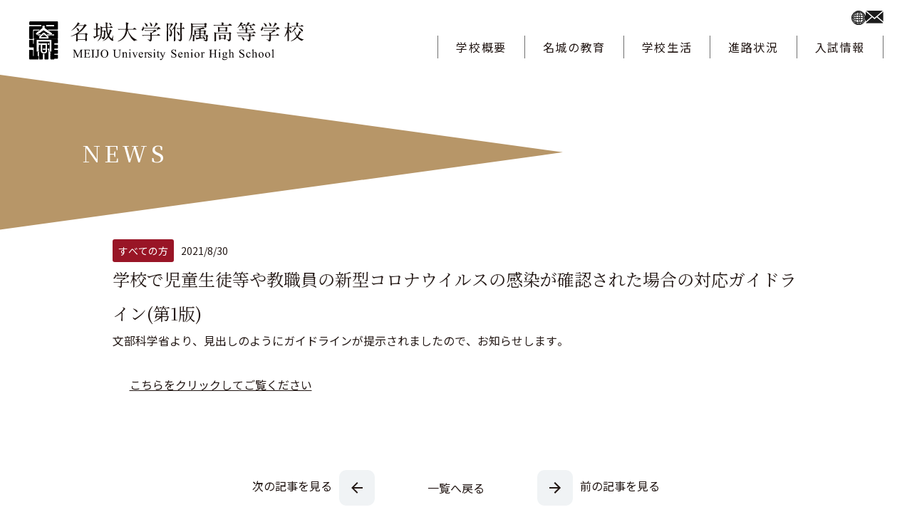

--- FILE ---
content_type: text/html; charset=UTF-8
request_url: https://www.meijo-h.ed.jp/news/%E5%AD%A6%E6%A0%A1%E3%81%A7%E5%85%90%E7%AB%A5%E7%94%9F%E5%BE%92%E7%AD%89%E3%82%84%E6%95%99%E8%81%B7%E5%93%A1%E3%81%AE%E6%96%B0%E5%9E%8B%E3%82%B3%E3%83%AD%E3%83%8A%E3%82%A6%E3%82%A4%E3%83%AB%E3%82%B9/
body_size: 11382
content:

<!DOCTYPE html>
<html lang="ja" >
  <head>
	<!-- Google Tag Manager -->
	<script>(function(w,d,s,l,i){w[l]=w[l]||[];w[l].push({'gtm.start':
            new Date().getTime(),event:'gtm.js'});var f=d.getElementsByTagName(s)[0],
          j=d.createElement(s),dl=l!='dataLayer'?'&l='+l:'';j.async=true;j.src=
          'https://www.googletagmanager.com/gtm.js?id='+i+dl;f.parentNode.insertBefore(j,f);
      })(window,document,'script','dataLayer','GTM-5Q6QBQP');</script>
	<!-- End Google Tag Manager -->

	<meta charset="UTF-8"/>
	<meta name="viewport" content="width=device-width">
	<meta name="format-detection" content="telephone=no">
	<!-- <meta name="description" content="名城大学附属高等学校の学校で児童生徒等や教職員の新型コロナウイルスの感染が確認された場合の対応ガイドライン(第1版)のページです。名城大学附属高等学校公式サイト。生徒数愛知県1位、難関大学合格多数。学校の概要、学科・コース紹介、入試情報や進路情報を、生徒や先生の声とともにお伝えします。"> -->
	<link rel="icon" href="/favicon.ico">
	<link rel="apple-touch-icon" sizes="180x180" href="https://www.meijo-h.ed.jp/wp-content/themes/theme/img/icons/apple-touch-icon.png">

	<!-- Google font -->
	<link rel="preconnect" href="https://fonts.googleapis.com">
	<link rel="preconnect" href="https://fonts.gstatic.com" crossorigin>
	<link href="https://fonts.googleapis.com/css2?family=Noto+Sans+JP:wght@400;500;700&family=Noto+Serif+JP:wght@400;500;700&display=swap" rel="stylesheet">

    <title>学校で児童生徒等や教職員の新型コロナウイルスの感染が確認された場合の対応ガイドライン(第1版) | 名城大学附属高等学校</title>
<meta name='robots' content='max-image-preview:large' />
<link rel='dns-prefetch' href='//stats.wp.com' />
<link rel="alternate" title="oEmbed (JSON)" type="application/json+oembed" href="https://www.meijo-h.ed.jp/wp-json/oembed/1.0/embed?url=https%3A%2F%2Fwww.meijo-h.ed.jp%2Fnews%2F%25e5%25ad%25a6%25e6%25a0%25a1%25e3%2581%25a7%25e5%2585%2590%25e7%25ab%25a5%25e7%2594%259f%25e5%25be%2592%25e7%25ad%2589%25e3%2582%2584%25e6%2595%2599%25e8%2581%25b7%25e5%2593%25a1%25e3%2581%25ae%25e6%2596%25b0%25e5%259e%258b%25e3%2582%25b3%25e3%2583%25ad%25e3%2583%258a%25e3%2582%25a6%25e3%2582%25a4%25e3%2583%25ab%25e3%2582%25b9%2F" />
<link rel="alternate" title="oEmbed (XML)" type="text/xml+oembed" href="https://www.meijo-h.ed.jp/wp-json/oembed/1.0/embed?url=https%3A%2F%2Fwww.meijo-h.ed.jp%2Fnews%2F%25e5%25ad%25a6%25e6%25a0%25a1%25e3%2581%25a7%25e5%2585%2590%25e7%25ab%25a5%25e7%2594%259f%25e5%25be%2592%25e7%25ad%2589%25e3%2582%2584%25e6%2595%2599%25e8%2581%25b7%25e5%2593%25a1%25e3%2581%25ae%25e6%2596%25b0%25e5%259e%258b%25e3%2582%25b3%25e3%2583%25ad%25e3%2583%258a%25e3%2582%25a6%25e3%2582%25a4%25e3%2583%25ab%25e3%2582%25b9%2F&#038;format=xml" />

<!-- SEO SIMPLE PACK 3.6.2 -->
<meta name="description" content="文部科学省より、見出しのようにガイドラインが提示されましたので、お知らせします。 こちらをクリックしてご覧ください">
<link rel="canonical" href="https://www.meijo-h.ed.jp/news/%e5%ad%a6%e6%a0%a1%e3%81%a7%e5%85%90%e7%ab%a5%e7%94%9f%e5%be%92%e7%ad%89%e3%82%84%e6%95%99%e8%81%b7%e5%93%a1%e3%81%ae%e6%96%b0%e5%9e%8b%e3%82%b3%e3%83%ad%e3%83%8a%e3%82%a6%e3%82%a4%e3%83%ab%e3%82%b9/">
<meta property="og:locale" content="ja_JP">
<meta property="og:type" content="article">
<meta property="og:image" content="https://www.meijo-h.ed.jp/wp-content/uploads/2022/07/ogp.jpg">
<meta property="og:title" content="学校で児童生徒等や教職員の新型コロナウイルスの感染が確認された場合の対応ガイドライン(第1版) | 名城大学附属高等学校">
<meta property="og:description" content="文部科学省より、見出しのようにガイドラインが提示されましたので、お知らせします。 こちらをクリックしてご覧ください">
<meta property="og:url" content="https://www.meijo-h.ed.jp/news/%e5%ad%a6%e6%a0%a1%e3%81%a7%e5%85%90%e7%ab%a5%e7%94%9f%e5%be%92%e7%ad%89%e3%82%84%e6%95%99%e8%81%b7%e5%93%a1%e3%81%ae%e6%96%b0%e5%9e%8b%e3%82%b3%e3%83%ad%e3%83%8a%e3%82%a6%e3%82%a4%e3%83%ab%e3%82%b9/">
<meta property="og:site_name" content="名城大学附属高等学校">
<!-- / SEO SIMPLE PACK -->

<style id='wp-img-auto-sizes-contain-inline-css' type='text/css'>
img:is([sizes=auto i],[sizes^="auto," i]){contain-intrinsic-size:3000px 1500px}
/*# sourceURL=wp-img-auto-sizes-contain-inline-css */
</style>
<style id='wp-block-library-inline-css' type='text/css'>
:root{--wp-block-synced-color:#7a00df;--wp-block-synced-color--rgb:122,0,223;--wp-bound-block-color:var(--wp-block-synced-color);--wp-editor-canvas-background:#ddd;--wp-admin-theme-color:#007cba;--wp-admin-theme-color--rgb:0,124,186;--wp-admin-theme-color-darker-10:#006ba1;--wp-admin-theme-color-darker-10--rgb:0,107,160.5;--wp-admin-theme-color-darker-20:#005a87;--wp-admin-theme-color-darker-20--rgb:0,90,135;--wp-admin-border-width-focus:2px}@media (min-resolution:192dpi){:root{--wp-admin-border-width-focus:1.5px}}.wp-element-button{cursor:pointer}:root .has-very-light-gray-background-color{background-color:#eee}:root .has-very-dark-gray-background-color{background-color:#313131}:root .has-very-light-gray-color{color:#eee}:root .has-very-dark-gray-color{color:#313131}:root .has-vivid-green-cyan-to-vivid-cyan-blue-gradient-background{background:linear-gradient(135deg,#00d084,#0693e3)}:root .has-purple-crush-gradient-background{background:linear-gradient(135deg,#34e2e4,#4721fb 50%,#ab1dfe)}:root .has-hazy-dawn-gradient-background{background:linear-gradient(135deg,#faaca8,#dad0ec)}:root .has-subdued-olive-gradient-background{background:linear-gradient(135deg,#fafae1,#67a671)}:root .has-atomic-cream-gradient-background{background:linear-gradient(135deg,#fdd79a,#004a59)}:root .has-nightshade-gradient-background{background:linear-gradient(135deg,#330968,#31cdcf)}:root .has-midnight-gradient-background{background:linear-gradient(135deg,#020381,#2874fc)}:root{--wp--preset--font-size--normal:16px;--wp--preset--font-size--huge:42px}.has-regular-font-size{font-size:1em}.has-larger-font-size{font-size:2.625em}.has-normal-font-size{font-size:var(--wp--preset--font-size--normal)}.has-huge-font-size{font-size:var(--wp--preset--font-size--huge)}.has-text-align-center{text-align:center}.has-text-align-left{text-align:left}.has-text-align-right{text-align:right}.has-fit-text{white-space:nowrap!important}#end-resizable-editor-section{display:none}.aligncenter{clear:both}.items-justified-left{justify-content:flex-start}.items-justified-center{justify-content:center}.items-justified-right{justify-content:flex-end}.items-justified-space-between{justify-content:space-between}.screen-reader-text{border:0;clip-path:inset(50%);height:1px;margin:-1px;overflow:hidden;padding:0;position:absolute;width:1px;word-wrap:normal!important}.screen-reader-text:focus{background-color:#ddd;clip-path:none;color:#444;display:block;font-size:1em;height:auto;left:5px;line-height:normal;padding:15px 23px 14px;text-decoration:none;top:5px;width:auto;z-index:100000}html :where(.has-border-color){border-style:solid}html :where([style*=border-top-color]){border-top-style:solid}html :where([style*=border-right-color]){border-right-style:solid}html :where([style*=border-bottom-color]){border-bottom-style:solid}html :where([style*=border-left-color]){border-left-style:solid}html :where([style*=border-width]){border-style:solid}html :where([style*=border-top-width]){border-top-style:solid}html :where([style*=border-right-width]){border-right-style:solid}html :where([style*=border-bottom-width]){border-bottom-style:solid}html :where([style*=border-left-width]){border-left-style:solid}html :where(img[class*=wp-image-]){height:auto;max-width:100%}:where(figure){margin:0 0 1em}html :where(.is-position-sticky){--wp-admin--admin-bar--position-offset:var(--wp-admin--admin-bar--height,0px)}@media screen and (max-width:600px){html :where(.is-position-sticky){--wp-admin--admin-bar--position-offset:0px}}

/*# sourceURL=wp-block-library-inline-css */
</style><style id='wp-block-list-inline-css' type='text/css'>
ol,ul{box-sizing:border-box}:root :where(.wp-block-list.has-background){padding:1.25em 2.375em}
/*# sourceURL=https://www.meijo-h.ed.jp/wp-includes/blocks/list/style.min.css */
</style>
<style id='wp-block-paragraph-inline-css' type='text/css'>
.is-small-text{font-size:.875em}.is-regular-text{font-size:1em}.is-large-text{font-size:2.25em}.is-larger-text{font-size:3em}.has-drop-cap:not(:focus):first-letter{float:left;font-size:8.4em;font-style:normal;font-weight:100;line-height:.68;margin:.05em .1em 0 0;text-transform:uppercase}body.rtl .has-drop-cap:not(:focus):first-letter{float:none;margin-left:.1em}p.has-drop-cap.has-background{overflow:hidden}:root :where(p.has-background){padding:1.25em 2.375em}:where(p.has-text-color:not(.has-link-color)) a{color:inherit}p.has-text-align-left[style*="writing-mode:vertical-lr"],p.has-text-align-right[style*="writing-mode:vertical-rl"]{rotate:180deg}
/*# sourceURL=https://www.meijo-h.ed.jp/wp-includes/blocks/paragraph/style.min.css */
</style>
<style id='global-styles-inline-css' type='text/css'>
:root{--wp--preset--aspect-ratio--square: 1;--wp--preset--aspect-ratio--4-3: 4/3;--wp--preset--aspect-ratio--3-4: 3/4;--wp--preset--aspect-ratio--3-2: 3/2;--wp--preset--aspect-ratio--2-3: 2/3;--wp--preset--aspect-ratio--16-9: 16/9;--wp--preset--aspect-ratio--9-16: 9/16;--wp--preset--color--black: #000000;--wp--preset--color--cyan-bluish-gray: #abb8c3;--wp--preset--color--white: #ffffff;--wp--preset--color--pale-pink: #f78da7;--wp--preset--color--vivid-red: #cf2e2e;--wp--preset--color--luminous-vivid-orange: #ff6900;--wp--preset--color--luminous-vivid-amber: #fcb900;--wp--preset--color--light-green-cyan: #7bdcb5;--wp--preset--color--vivid-green-cyan: #00d084;--wp--preset--color--pale-cyan-blue: #8ed1fc;--wp--preset--color--vivid-cyan-blue: #0693e3;--wp--preset--color--vivid-purple: #9b51e0;--wp--preset--gradient--vivid-cyan-blue-to-vivid-purple: linear-gradient(135deg,rgb(6,147,227) 0%,rgb(155,81,224) 100%);--wp--preset--gradient--light-green-cyan-to-vivid-green-cyan: linear-gradient(135deg,rgb(122,220,180) 0%,rgb(0,208,130) 100%);--wp--preset--gradient--luminous-vivid-amber-to-luminous-vivid-orange: linear-gradient(135deg,rgb(252,185,0) 0%,rgb(255,105,0) 100%);--wp--preset--gradient--luminous-vivid-orange-to-vivid-red: linear-gradient(135deg,rgb(255,105,0) 0%,rgb(207,46,46) 100%);--wp--preset--gradient--very-light-gray-to-cyan-bluish-gray: linear-gradient(135deg,rgb(238,238,238) 0%,rgb(169,184,195) 100%);--wp--preset--gradient--cool-to-warm-spectrum: linear-gradient(135deg,rgb(74,234,220) 0%,rgb(151,120,209) 20%,rgb(207,42,186) 40%,rgb(238,44,130) 60%,rgb(251,105,98) 80%,rgb(254,248,76) 100%);--wp--preset--gradient--blush-light-purple: linear-gradient(135deg,rgb(255,206,236) 0%,rgb(152,150,240) 100%);--wp--preset--gradient--blush-bordeaux: linear-gradient(135deg,rgb(254,205,165) 0%,rgb(254,45,45) 50%,rgb(107,0,62) 100%);--wp--preset--gradient--luminous-dusk: linear-gradient(135deg,rgb(255,203,112) 0%,rgb(199,81,192) 50%,rgb(65,88,208) 100%);--wp--preset--gradient--pale-ocean: linear-gradient(135deg,rgb(255,245,203) 0%,rgb(182,227,212) 50%,rgb(51,167,181) 100%);--wp--preset--gradient--electric-grass: linear-gradient(135deg,rgb(202,248,128) 0%,rgb(113,206,126) 100%);--wp--preset--gradient--midnight: linear-gradient(135deg,rgb(2,3,129) 0%,rgb(40,116,252) 100%);--wp--preset--font-size--small: 13px;--wp--preset--font-size--medium: 20px;--wp--preset--font-size--large: 36px;--wp--preset--font-size--x-large: 42px;--wp--preset--spacing--20: 0.44rem;--wp--preset--spacing--30: 0.67rem;--wp--preset--spacing--40: 1rem;--wp--preset--spacing--50: 1.5rem;--wp--preset--spacing--60: 2.25rem;--wp--preset--spacing--70: 3.38rem;--wp--preset--spacing--80: 5.06rem;--wp--preset--shadow--natural: 6px 6px 9px rgba(0, 0, 0, 0.2);--wp--preset--shadow--deep: 12px 12px 50px rgba(0, 0, 0, 0.4);--wp--preset--shadow--sharp: 6px 6px 0px rgba(0, 0, 0, 0.2);--wp--preset--shadow--outlined: 6px 6px 0px -3px rgb(255, 255, 255), 6px 6px rgb(0, 0, 0);--wp--preset--shadow--crisp: 6px 6px 0px rgb(0, 0, 0);}:where(.is-layout-flex){gap: 0.5em;}:where(.is-layout-grid){gap: 0.5em;}body .is-layout-flex{display: flex;}.is-layout-flex{flex-wrap: wrap;align-items: center;}.is-layout-flex > :is(*, div){margin: 0;}body .is-layout-grid{display: grid;}.is-layout-grid > :is(*, div){margin: 0;}:where(.wp-block-columns.is-layout-flex){gap: 2em;}:where(.wp-block-columns.is-layout-grid){gap: 2em;}:where(.wp-block-post-template.is-layout-flex){gap: 1.25em;}:where(.wp-block-post-template.is-layout-grid){gap: 1.25em;}.has-black-color{color: var(--wp--preset--color--black) !important;}.has-cyan-bluish-gray-color{color: var(--wp--preset--color--cyan-bluish-gray) !important;}.has-white-color{color: var(--wp--preset--color--white) !important;}.has-pale-pink-color{color: var(--wp--preset--color--pale-pink) !important;}.has-vivid-red-color{color: var(--wp--preset--color--vivid-red) !important;}.has-luminous-vivid-orange-color{color: var(--wp--preset--color--luminous-vivid-orange) !important;}.has-luminous-vivid-amber-color{color: var(--wp--preset--color--luminous-vivid-amber) !important;}.has-light-green-cyan-color{color: var(--wp--preset--color--light-green-cyan) !important;}.has-vivid-green-cyan-color{color: var(--wp--preset--color--vivid-green-cyan) !important;}.has-pale-cyan-blue-color{color: var(--wp--preset--color--pale-cyan-blue) !important;}.has-vivid-cyan-blue-color{color: var(--wp--preset--color--vivid-cyan-blue) !important;}.has-vivid-purple-color{color: var(--wp--preset--color--vivid-purple) !important;}.has-black-background-color{background-color: var(--wp--preset--color--black) !important;}.has-cyan-bluish-gray-background-color{background-color: var(--wp--preset--color--cyan-bluish-gray) !important;}.has-white-background-color{background-color: var(--wp--preset--color--white) !important;}.has-pale-pink-background-color{background-color: var(--wp--preset--color--pale-pink) !important;}.has-vivid-red-background-color{background-color: var(--wp--preset--color--vivid-red) !important;}.has-luminous-vivid-orange-background-color{background-color: var(--wp--preset--color--luminous-vivid-orange) !important;}.has-luminous-vivid-amber-background-color{background-color: var(--wp--preset--color--luminous-vivid-amber) !important;}.has-light-green-cyan-background-color{background-color: var(--wp--preset--color--light-green-cyan) !important;}.has-vivid-green-cyan-background-color{background-color: var(--wp--preset--color--vivid-green-cyan) !important;}.has-pale-cyan-blue-background-color{background-color: var(--wp--preset--color--pale-cyan-blue) !important;}.has-vivid-cyan-blue-background-color{background-color: var(--wp--preset--color--vivid-cyan-blue) !important;}.has-vivid-purple-background-color{background-color: var(--wp--preset--color--vivid-purple) !important;}.has-black-border-color{border-color: var(--wp--preset--color--black) !important;}.has-cyan-bluish-gray-border-color{border-color: var(--wp--preset--color--cyan-bluish-gray) !important;}.has-white-border-color{border-color: var(--wp--preset--color--white) !important;}.has-pale-pink-border-color{border-color: var(--wp--preset--color--pale-pink) !important;}.has-vivid-red-border-color{border-color: var(--wp--preset--color--vivid-red) !important;}.has-luminous-vivid-orange-border-color{border-color: var(--wp--preset--color--luminous-vivid-orange) !important;}.has-luminous-vivid-amber-border-color{border-color: var(--wp--preset--color--luminous-vivid-amber) !important;}.has-light-green-cyan-border-color{border-color: var(--wp--preset--color--light-green-cyan) !important;}.has-vivid-green-cyan-border-color{border-color: var(--wp--preset--color--vivid-green-cyan) !important;}.has-pale-cyan-blue-border-color{border-color: var(--wp--preset--color--pale-cyan-blue) !important;}.has-vivid-cyan-blue-border-color{border-color: var(--wp--preset--color--vivid-cyan-blue) !important;}.has-vivid-purple-border-color{border-color: var(--wp--preset--color--vivid-purple) !important;}.has-vivid-cyan-blue-to-vivid-purple-gradient-background{background: var(--wp--preset--gradient--vivid-cyan-blue-to-vivid-purple) !important;}.has-light-green-cyan-to-vivid-green-cyan-gradient-background{background: var(--wp--preset--gradient--light-green-cyan-to-vivid-green-cyan) !important;}.has-luminous-vivid-amber-to-luminous-vivid-orange-gradient-background{background: var(--wp--preset--gradient--luminous-vivid-amber-to-luminous-vivid-orange) !important;}.has-luminous-vivid-orange-to-vivid-red-gradient-background{background: var(--wp--preset--gradient--luminous-vivid-orange-to-vivid-red) !important;}.has-very-light-gray-to-cyan-bluish-gray-gradient-background{background: var(--wp--preset--gradient--very-light-gray-to-cyan-bluish-gray) !important;}.has-cool-to-warm-spectrum-gradient-background{background: var(--wp--preset--gradient--cool-to-warm-spectrum) !important;}.has-blush-light-purple-gradient-background{background: var(--wp--preset--gradient--blush-light-purple) !important;}.has-blush-bordeaux-gradient-background{background: var(--wp--preset--gradient--blush-bordeaux) !important;}.has-luminous-dusk-gradient-background{background: var(--wp--preset--gradient--luminous-dusk) !important;}.has-pale-ocean-gradient-background{background: var(--wp--preset--gradient--pale-ocean) !important;}.has-electric-grass-gradient-background{background: var(--wp--preset--gradient--electric-grass) !important;}.has-midnight-gradient-background{background: var(--wp--preset--gradient--midnight) !important;}.has-small-font-size{font-size: var(--wp--preset--font-size--small) !important;}.has-medium-font-size{font-size: var(--wp--preset--font-size--medium) !important;}.has-large-font-size{font-size: var(--wp--preset--font-size--large) !important;}.has-x-large-font-size{font-size: var(--wp--preset--font-size--x-large) !important;}
/*# sourceURL=global-styles-inline-css */
</style>

<style id='classic-theme-styles-inline-css' type='text/css'>
/*! This file is auto-generated */
.wp-block-button__link{color:#fff;background-color:#32373c;border-radius:9999px;box-shadow:none;text-decoration:none;padding:calc(.667em + 2px) calc(1.333em + 2px);font-size:1.125em}.wp-block-file__button{background:#32373c;color:#fff;text-decoration:none}
/*# sourceURL=/wp-includes/css/classic-themes.min.css */
</style>
<link rel='stylesheet' id='theme-css' href='https://www.meijo-h.ed.jp/wp-content/themes/theme/style.css' media='all' />
<link rel='stylesheet' id='reset-css' href='https://www.meijo-h.ed.jp/wp-content/themes/theme/css/reset.min.css' media='all' />
<link rel='stylesheet' id='slider-css' href='https://www.meijo-h.ed.jp/wp-content/themes/theme/css/slick.css' media='all' />
<link rel='stylesheet' id='custom-css' href='https://www.meijo-h.ed.jp/wp-content/themes/theme/css/style.min.css' media='all' />
<script type="text/javascript" src="https://www.meijo-h.ed.jp/wp-includes/js/jquery/jquery.min.js" id="jquery-core-js"></script>
<script src="https://www.meijo-h.ed.jp/wp-includes/js/jquery/jquery-migrate.min.js" defer></script><script src="https://www.meijo-h.ed.jp/wp-content/themes/theme/js/scripts.min.js" defer></script><script type="text/javascript" src="https://www.meijo-h.ed.jp/wp-content/themes/theme/js/pdfaccordion.js" id="pdfaccordion-js"></script>
<script type="text/javascript" src="https://www.meijo-h.ed.jp/wp-content/themes/theme/js/slick.min.js" id="slider-js"></script>
<link rel="https://api.w.org/" href="https://www.meijo-h.ed.jp/wp-json/" /><link rel="alternate" title="JSON" type="application/json" href="https://www.meijo-h.ed.jp/wp-json/wp/v2/news/1626" />	<style>img#wpstats{display:none}</style>
		<link rel="alternate" type="application/rss+xml" title="名城大学附属高等学校" href="https://www.meijo-h.ed.jp/feed/">
<noscript><style>.lazyload[data-src]{display:none !important;}</style></noscript><style>.lazyload{background-image:none !important;}.lazyload:before{background-image:none !important;}</style><link rel="icon" href="https://www.meijo-h.ed.jp/wp-content/uploads/2023/02/apple-touch-icon.png" sizes="32x32" />
<link rel="icon" href="https://www.meijo-h.ed.jp/wp-content/uploads/2023/02/apple-touch-icon.png" sizes="192x192" />
<link rel="apple-touch-icon" href="https://www.meijo-h.ed.jp/wp-content/uploads/2023/02/apple-touch-icon.png" />
<meta name="msapplication-TileImage" content="https://www.meijo-h.ed.jp/wp-content/uploads/2023/02/apple-touch-icon.png" />
		<style type="text/css" id="wp-custom-css">
			.recruit-note {
  display: inline-block;
  font-size: 73.68%; /* ~14px */
}		</style>
		  </head>

  <body>
	<!-- Google Tag Manager (noscript) -->
	<noscript><iframe src="https://www.googletagmanager.com/ns.html?id=GTM-5Q6QBQP"
					  height="0" width="0" style="display:none;visibility:hidden"></iframe></noscript>
	<!-- End Google Tag Manager (noscript) -->
	<div class="wrap">
	  <header class="header">
		<div class="header--inner">
		  <p class="header--logo">
			<a href="https://www.meijo-h.ed.jp"><img src="[data-uri]" alt="名城大学付属高等学校" data-src="https://www.meijo-h.ed.jp/wp-content/themes/theme/img/common/logo.svg" decoding="async" class="lazyload"><noscript><img src="https://www.meijo-h.ed.jp/wp-content/themes/theme/img/common/logo.svg" alt="名城大学付属高等学校" data-eio="l"></noscript></a>
		  </p>
			<nav class="header--nav pc-nav">
				<ul class="header-icon--nav">
					<li><a href="https://www.meijo-h.ed.jp/en/"><img src="[data-uri]" alt="" data-src="https://www.meijo-h.ed.jp/wp-content/themes/theme/img/common/icon_language.svg" decoding="async" class="lazyload"><noscript><img src="https://www.meijo-h.ed.jp/wp-content/themes/theme/img/common/icon_language.svg" alt="" data-eio="l"></noscript></a></li>
					<li><a href="https://www.meijo-h.ed.jp/contact/"><img src="[data-uri]" alt="" data-src="https://www.meijo-h.ed.jp/wp-content/themes/theme/img/common/icon_contact.svg" decoding="async" class="lazyload"><noscript><img src="https://www.meijo-h.ed.jp/wp-content/themes/theme/img/common/icon_contact.svg" alt="" data-eio="l"></noscript></a></li>
				</ul>
				<ul class="header-gnav">
					<li>
						<a href="" class="dropdown-toggle dplist--parents">学校概要</a>
						<div class="dpdown-list-wrap">
							<div class="container dplist--inner">
								<ul class="dplist--child">
									<li><a href="https://www.meijo-h.ed.jp/profile">学校概要</a></li>
									<li><a href="https://www.meijo-h.ed.jp/profile/#greeting">ごあいさつ</a></li>
									<li><a href="https://www.meijo-h.ed.jp/profile/#policy">スクールポリシー</a></li>
									<li><a href="https://www.meijo-h.ed.jp/profile/#plan">教育方針・特色</a></li>
									<li><a href="https://www.meijo-h.ed.jp/profile/#history">本校のあゆみ</a></li>
									<li><a href="https://www.meijo-h.ed.jp/profile/#map">キャンパスマップ</a></li>
									<li><a href="https://www.meijo-h.ed.jp/profile/#access">概要・アクセス</a></li>
								</ul>
							</div>
						</div>
					</li>
					<li>
						<a href="" class="dropdown-toggle dplist--parents">名城の教育</a>
						<div class="dpdown-list-wrap">
							<div class="container dplist--inner">
								<ul class="dplist--child">
									<li><a href="https://www.meijo-h.ed.jp/education/">名城の教育</a></li>
									<li><a href="https://www.meijo-h.ed.jp/inquiry/">探究の名城</a></li>
									<li><a href="https://www.meijo-h.ed.jp/general/">普通科（在校生用）</a></li>
									<li><a href="https://www.meijo-h.ed.jp/integrated/">総合学科（在校生用）</a></li>
									<li><a href="https://www.meijo-h.ed.jp/ssh/">SSH</a></li>
									<li><a href="https://www.meijo-h.ed.jp/sgh-wwl/">SGH/WWL</a></li>
								</ul>
							</div>
						</div>
					</li>
					<li>
						<a href="" class="dropdown-toggle dplist--parents">学校生活</a>
						<div class="dpdown-list-wrap">
							<div class="container dplist--inner">
								<ul class="dplist--child">
									<li><a href="https://www.meijo-h.ed.jp/guide/">学校生活</a></li>
									<li><a href="https://www.meijo-h.ed.jp/guide/#uniform">制服紹介</a></li>
									<li><a href="https://www.meijo-h.ed.jp/guide/#event">学校行事</a></li>
									<li><a href="https://www.meijo-h.ed.jp/guide/#club">部活動</a></li>
									<li><a href="https://www.meijo-h.ed.jp/guide/#trip">海外研修・修学旅行</a></li>
									<li><a href="https://www.meijo-h.ed.jp/guide/#qa">MEIJO Q&A</a></li>
								</ul>
							</div>
						</div>
					</li>
					<li>
						<a href="" class="dropdown-toggle dplist--parents">進路状況</a>
						<div class="dpdown-list-wrap">
							<div class="container dplist--inner">
								<ul class="dplist--child">
									<li><a href="https://www.meijo-h.ed.jp/college-career/">進路状況</a></li>
									<li><a href="https://www.meijo-h.ed.jp/college-career/#coaching">進路指導について</a></li>
									<li><a href="https://www.meijo-h.ed.jp/college-career/#work">就職指導について</a></li>
									<li><a href="https://www.meijo-h.ed.jp/college-career/#meijo">名城大学への進学</a></li>
									<li><a href="https://www.meijo-h.ed.jp/college-career/#passed">合格者数一覧</a></li>
								</ul>
							</div>
						</div>
					</li>					
					<li><a href="https://www.meijo-h.ed.jp/enrollment/" class="dplist--parents">入試情報</a></li>
				</ul>
		  	</nav>
			<div class="sp-nav">
				<button id="js-gnav_btn" class="gnav_btn">
				  <span></span>
				  <span></span>
				  <span></span>
				</button>
				<nav id="js-gnav" class="gnav">
				  <ul class="gnav--list">
					<li class="has-child">
						<ul class="gnav--lang_nav">
							<li class="is-active"><a href="https://www.meijo-h.ed.jp">日本語</a></li>
							<li><a href="https://www.meijo-h.ed.jp/en/">English</a></li>
						</ul>
					</li>
					<li class="has-child">
						<ul>
							<li><a href="https://www.meijo-h.ed.jp">TOP</a></li>
						</ul>
					</li>
					<li class="has-child">
						<ul class="list-icon">
							<li><a href="https://www.meijo-h.ed.jp/candidates/">受験生の方へ</a></li>
							<li><a href="https://www.meijo-h.ed.jp/students-parents/">在校生・保護者の方へ</a></li>
							<li><a href="https://www.meijo-h.ed.jp/graduates/">卒業生の方へ</a></li>
							<li><a href="https://www.meijo-h.ed.jp/news/">お知らせ</a></li>
						</ul>
					</li>
					<li class="has-child"><a href="" class="dropdown-toggle dplist--parents">学校概要</a>
						<ul class="dpdown-list-wrap list-icon">
							<li><a href="https://www.meijo-h.ed.jp/profile">学校概要</a></li>
							<li><a href="https://www.meijo-h.ed.jp/profile/#greeting">ごあいさつ</a></li>
							<li><a href="https://www.meijo-h.ed.jp/profile/#policy">スクールポリシー</a></li>
							<li><a href="https://www.meijo-h.ed.jp/profile/#plan">教育方針・特色</a></li>
							<li><a href="https://www.meijo-h.ed.jp/profile/#history">本校のあゆみ</a></li>
							<li><a href="https://www.meijo-h.ed.jp/profile/#map">キャンパスマップ</a></li>
							<li><a href="https://www.meijo-h.ed.jp/profile/#access">概要・アクセス</a></li>
						</ul>
					</li>
					<li class="has-child"><a href="" class="dropdown-toggle dplist--parents">名城の教育</a>
					  <ul class="dpdown-list-wrap list-icon">
						<li><a href="https://www.meijo-h.ed.jp/education/">名城の教育</a></li>
						<li><a href="https://www.meijo-h.ed.jp/inquiry/">探究の名城</a></li>
						<li><a href="https://www.meijo-h.ed.jp/general/">普通科</a></li>
						<li><a href="https://www.meijo-h.ed.jp/integrated/">総合学科</a></li>
						<li><a href="https://www.meijo-h.ed.jp/ssh/">SSH</a></li>
						<li><a href="https://www.meijo-h.ed.jp/sgh-wwl/">SGH/WWL</a></li>
					  </ul>
					</li>
					<li class="has-child"><a href="" class="dropdown-toggle dplist--parents">学校生活</a>
					  <ul class="dpdown-list-wrap list-icon">
						<li><a href="https://www.meijo-h.ed.jp/guide/">学校生活</a></li>
						<li><a href="https://www.meijo-h.ed.jp/guide/#uniform">制服紹介</a></li>
						<li><a href="https://www.meijo-h.ed.jp/guide/#event">学校行事</a></li>
						<li><a href="https://www.meijo-h.ed.jp/guide/#club">部活動</a></li>
						<li><a href="https://www.meijo-h.ed.jp/guide/#trip">海外研修・修学旅行</a></li>
						<li><a href="https://www.meijo-h.ed.jp/guide/#qa">MEIJO Q&A</a></li>
					  </ul>
					</li>
					<li class="has-child"><a href="" class="dropdown-toggle dplist--parents">進路状況</a>
					  <ul class="dpdown-list-wrap list-icon">
						<li><a href="https://www.meijo-h.ed.jp/college-career/">進路状況</a></li>
						<li><a href="https://www.meijo-h.ed.jp/college-career/#coaching">進路指導について</a></li>
						<li><a href="https://www.meijo-h.ed.jp/college-career/#work">就職指導について</a></li>
						<li><a href="https://www.meijo-h.ed.jp/college-career/#meijo">名城大学への進学</a></li>
						<li><a href="https://www.meijo-h.ed.jp/college-career/#passed">合格者数一覧</a></li>
					  </ul>
					</li>
				  </ul>
				  <ul class="has-child">
					<li><a href="https://www.meijo-h.ed.jp/enrollment/">入試情報</a></li>
					<li><a href="https://www.meijo-h.ed.jp/blog/">日々の活動</a></li>
					<li><a href="https://www.meijo-h.ed.jp/contact/">お問合せ・資料請求</a></li>
				  </ul>
				  <ul class="gnav--sm_list list-icon">
					<li><a href="https://www.meijo-h.ed.jp/recruit/">教員・職員採用情報</a></li>
					<li><a href="https://www.meijo-h.ed.jp/graduates/#certificate">各種証明書の発行</a></li>
					<li><a href="https://www.meijo-h.ed.jp/emergency/">災害および緊急時の対応</a></li>
					<li><a href="https://www.meijo-u.ac.jp/about/action/environment.html" target="_blank">環境への取り組み</a></li>
					<li><a href="https://www.meijo-h.ed.jp/privacy/">個人情報保護方針</a></li>
					<li class="gnav--sm_list--pdf"><a href="https://www.meijo-h.ed.jp/wp-content/themes/theme/pdf/common/stress_check.pdf" target="_blank">ストレスチェック制度に関する基本方針（PDF）</a></li>
					<li class="gnav--sm_list--pdf"><a href="https://www.meijo-h.ed.jp/wp-content/themes/theme/pdf/common/harassment_declaration.pdf" target="_blank">学校法人名城大学ハラスメント撲滅宣言（PDF）</a></li>
					<li class="gnav--sm_list--pdf"><a href="https://www.meijo-h.ed.jp/wp-content/themes/theme/pdf/common/anti_bullying_policy.pdf" target="_blank">いじめ防止対策基本方針（PDF）</a></li>
				  </ul>
				  <div class="float-icon">
						<a href="https://www.instagram.com/meijo_hs/" target="_blank" rel="noopener noreferrer">
							<img src="[data-uri]" alt="" data-src="https://www.meijo-h.ed.jp/wp-content/themes/theme/img/common/icon_instagram.svg" decoding="async" class="lazyload"><noscript><img src="https://www.meijo-h.ed.jp/wp-content/themes/theme/img/common/icon_instagram.svg" alt="" data-eio="l"></noscript>
						</a>
					</div>
				</nav>
			</div>
		</div>
	  </header>
  <div class="eyecatch">
	<h1>NEWS</h1>
  </div>
  <div class="eyecatch-outer"></div>
  <main class="news_page section" -last>
    	  <article class="news_single">
		<div class="container">
		  <div class="news_single--heading">
			<h2>学校で児童生徒等や教職員の新型コロナウイルスの感染が確認された場合の対応ガイドライン(第1版)			</h2>
			<div class="news_single--meta">
              				<p class="news_single--category news_category">
                  すべての方				</p>
              			  <time datetime="2021-8-30" class="news_single--date">
                2021/8/30			  </time>
			</div>
		  </div>
		  <div class="post_content">
            
<p>文部科学省より、見出しのようにガイドラインが提示されましたので、お知らせします。</p>



<ul class="wp-block-list"><li><a href="https://www.meijo-h.ed.jp/wp-content/uploads/2021/08/7663c4a8904d1a443203bd8dc9eb8c1b.pdf">こちらをクリックしてご覧ください</a></li></ul>
		  </div>
		</div>
	  </article>
	  <ul class="paging">
		<li class="paging--item -next">
                      <a href="https://www.meijo-h.ed.jp/news/%e6%96%b0%e5%9e%8b%e3%82%b3%e3%83%ad%e3%83%8a%e3%82%a6%e3%82%a4%e3%83%ab%e3%82%b9%e6%84%9f%e6%9f%93%e7%97%87%e3%81%ae%e6%84%9f%e6%9f%93%e8%80%85%e7%99%ba%e7%94%9f%e3%81%ab%e3%81%a4%e3%81%84-12/" rel="next">次の記事を見る</a>          		</li>
		<li class="paging--item -gotolist">
		  <a href="https://www.meijo-h.ed.jp/news/">一覧へ戻る</a>
		</li>
		<li class="paging--item -prev">
                      <a href="https://www.meijo-h.ed.jp/news/%e6%96%b0%e5%9e%8b%e3%82%b3%e3%83%ad%e3%83%8a%e3%82%a6%e3%82%a4%e3%83%ab%e3%82%b9%e6%84%9f%e6%9f%93%e7%97%87%e3%81%ae%e6%84%9f%e6%9f%93%e8%80%85%e7%99%ba%e7%94%9f%e3%81%ab%e3%81%a4%e3%81%84-11/" rel="prev">前の記事を見る</a>          		</li>
	  </ul>
    
	<div class="news_other">
	  <div class="container">
		<h2 class="news_ttl">その他のお知らせ</h2>
                		  <article class="news_archive">
			<a href="https://www.meijo-h.ed.jp/news/%e6%9c%ac%e6%a0%a1%e6%95%99%e8%ab%ad%e3%81%ae%e4%b8%8d%e7%a5%a5%e4%ba%8b%e3%81%ab%e3%81%a4%e3%81%8d%e3%81%be%e3%81%97%e3%81%a6/">
			  <h2 class="news_archive--ttl">本校教諭の不祥事につきまして</h2>
			  <div class="news_archive--inner">
				<div class="news_archive--category">
                                      					  <p class="news_category">すべての方</p>
                                      				</div>
				<time datetime="2025-12-05" class="news_archive--date">
                  2025/12/05				</time>
			  </div>
			</a>
		  </article>
        		  <article class="news_archive">
			<a href="https://www.meijo-h.ed.jp/news/%e4%bb%a4%e5%92%8c8%e5%b9%b4%e5%ba%a6%e5%85%a5%e8%a9%a6-%e3%82%a4%e3%83%b3%e3%82%bf%e3%83%bc%e3%83%8d%e3%83%83%e3%83%88%e5%87%ba%e9%a1%98%e5%85%a5%e5%8a%9b%e5%86%85%e5%ae%b9%e7%a2%ba%e8%aa%8d%e3%82%b7/">
			  <h2 class="news_archive--ttl">令和8年度入試 インターネット出願入力内容確認シート</h2>
			  <div class="news_archive--inner">
				<div class="news_archive--category">
                                      					  <p class="news_category">受験生</p>
                                      				</div>
				<time datetime="2025-12-02" class="news_archive--date">
                  2025/12/02				</time>
			  </div>
			</a>
		  </article>
        		  <article class="news_archive">
			<a href="https://www.meijo-h.ed.jp/news/%e4%bb%a4%e5%92%8c8%e5%b9%b4%e5%ba%a6%e5%85%a5%e8%a9%a6-%e3%82%a4%e3%83%b3%e3%82%bf%e3%83%bc%e3%83%8d%e3%83%83%e3%83%88%e5%87%ba%e9%a1%98%e3%81%ae%e6%89%8b%e5%bc%95%e3%81%8d/">
			  <h2 class="news_archive--ttl">令和8年度入試 インターネット出願の手引き</h2>
			  <div class="news_archive--inner">
				<div class="news_archive--category">
                                      					  <p class="news_category">受験生</p>
                                      				</div>
				<time datetime="2025-12-02" class="news_archive--date">
                  2025/12/02				</time>
			  </div>
			</a>
		  </article>
        		  <article class="news_archive">
			<a href="https://www.meijo-h.ed.jp/news/%e5%86%ac%e5%ad%a3%e4%bc%91%e6%9a%87%e3%81%ab%e4%bc%b4%e3%81%86%e4%ba%8b%e5%8b%99%e5%ae%a4%e9%96%89%e9%8e%96%e3%81%ab%e3%81%a4%e3%81%84%e3%81%a6/">
			  <h2 class="news_archive--ttl">冬季休暇に伴う事務室閉鎖について</h2>
			  <div class="news_archive--inner">
				<div class="news_archive--category">
                                      					  <p class="news_category">すべての方</p>
                                      				</div>
				<time datetime="2025-11-28" class="news_archive--date">
                  2025/11/28				</time>
			  </div>
			</a>
		  </article>
        	  </div>
	</div>
  </main>
<div id="js-totop" class="totop">
</div>
<footer class="footer">
  <div class="container">
    <div class="footer_headding--wrap">
      <a href="https://www.meijo-h.ed.jp">HOME</a>
      <ul class="footer-icon--nav">
        <li><a href="https://www.meijo-h.ed.jp/en/"><img src="[data-uri]" alt="" data-src="https://www.meijo-h.ed.jp/wp-content/themes/theme/img/common/icon_language.svg" decoding="async" class="lazyload"><noscript><img src="https://www.meijo-h.ed.jp/wp-content/themes/theme/img/common/icon_language.svg" alt="" data-eio="l"></noscript></a></li>
        <li><a href="https://www.meijo-h.ed.jp/contact/"><img src="[data-uri]" alt="" data-src="https://www.meijo-h.ed.jp/wp-content/themes/theme/img/common/icon_contact.svg" decoding="async" class="lazyload"><noscript><img src="https://www.meijo-h.ed.jp/wp-content/themes/theme/img/common/icon_contact.svg" alt="" data-eio="l"></noscript></a></li>
      </ul>
    </div>
    <div class="footer_nav--wrap">
      <nav class="footer_nav">
        <ul class="footer_nav--list">
          <li>
            <div>
              <a href="https://www.meijo-h.ed.jp/profile" class="footer_nav--txt_lg">学校概要</a>
              <ul class="footer_nav--child">
                <li>
                  <a href="https://www.meijo-h.ed.jp/profile/#greeting">ごあいさつ</a>
                </li>
                <li>
                  <a href="https://www.meijo-h.ed.jp/profile/#policy">スクールポリシー</a>
                </li>
                <li>
                  <a href="https://www.meijo-h.ed.jp/profile/#plan">教育方針・特色</a>
                </li>
                <li>
                  <a href="https://www.meijo-h.ed.jp/profile/#history">本校のあゆみ</a>
                </li>
                <li>
                  <a href="https://www.meijo-h.ed.jp/profile/#map">キャンパスマップ</a>
                </li>
                <li>
                  <a href="https://www.meijo-h.ed.jp/profile/#access">概要・アクセス</a>
                </li>
              </ul>
            </div>
          </li>
          <li>
            <div>
              <a href="https://www.meijo-h.ed.jp/education" class="footer_nav--txt_lg">名城の教育</a>
              <ul class="footer_nav--child">
                <li>
                  <a href="https://www.meijo-h.ed.jp/inquiry/">探究の名城</a>
                </li>
                <li>
                  <a href="https://www.meijo-h.ed.jp/general">普通科（在校生用）</a>
                </li>
                <li>
                  <a href="https://www.meijo-h.ed.jp/integrated">総合学科（在校生用）</a>
                </li>
                <li>
                  <a href="https://www.meijo-h.ed.jp/education/#feature">各教科の授業</a>
                </li>
                <li>
                  <a href="https://www.meijo-h.ed.jp/education/#feature">卒業生を知る</a>
                </li>
                <li>
                  <a href="https://www.meijo-h.ed.jp/ssh">SSH</a>
                </li>
                <li>
                  <a href="https://www.meijo-h.ed.jp/sgh-wwl">SGH/WWL</a>
                </li>
              </ul>
            </div>
          </li>
          <li>
            <div>
              <a href="https://www.meijo-h.ed.jp/guide" class="footer_nav--txt_lg">学校生活</a>
              <ul class="footer_nav--child">
                <li>
                  <a href="https://www.meijo-h.ed.jp/guide/#uniform">制服紹介</a>
                </li>
                <li>
                  <a href="https://www.meijo-h.ed.jp/guide/#event">学校行事</a>
                </li>
                <li>
                  <a href="https://www.meijo-h.ed.jp/guide/#club">部活動</a>
                </li>
                <li>
                  <a href="https://www.meijo-h.ed.jp/guide/#trip">海外研修・修学旅行</a>
                </li>
                <li>
                  <a href="https://www.meijo-h.ed.jp/guide/#qa">MEIJO Q&A</a>
                </li>
              </ul>
            </div>
          </li>
          <li>
            <div>
              <a href="https://www.meijo-h.ed.jp/college-career" class="footer_nav--txt_lg">進路状況</a>
              <ul class="footer_nav--child">
                <li>
                  <a href="https://www.meijo-h.ed.jp/college-career/#coaching">進路指導について</a>
                </li>
                <li>
                  <a href="https://www.meijo-h.ed.jp/college-career/#work">就職指導について</a>
                </li>
                <li>
                  <a href="https://www.meijo-h.ed.jp/college-career/#meijo">名城大学への進学</a>
                </li>
                <li>
                  <a href="https://www.meijo-h.ed.jp/college-career/#passed">合格者数一覧</a>
                </li>
              </ul>
            </div>
          </li>
          <li class="footer_nav--last_list">
            <div>
              <ul class="footer_nav--lg_list">
                <li><a href="https://www.meijo-h.ed.jp/enrollment">入試情報</a></li>
                <li><a href="https://www.meijo-h.ed.jp/blog">日々の活動</a></li>
                <li><a href="https://www.meijo-h.ed.jp/news">お知らせ</a></li>
                <li><a href="https://www.meijo-h.ed.jp/contact">お問合せ・資料請求</a></li>
              </ul>
              <ul class="footer_nav--lower_list">
                <li><a href="https://www.meijo-h.ed.jp/recruit/">教員・職員採用情報</a></li>
                <li><a href="https://www.meijo-h.ed.jp/emergency/">災害および緊急時の対応</a></li>
                <li><a href="https://www.meijo-h.ed.jp/privacy/">個人情報保護方針</a></li>
                <li><a href="https://www.meijo-h.ed.jp/graduates/#certificate">各種証明書の発行</a></li>
                <li><a href="https://www.meijo-u.ac.jp/about/action/environment.html" target="_blank">環境への取り組み</a></li>
                <li><a href="https://www.meijo-h.ed.jp/wp-content/themes/theme/pdf/common/stress_check.pdf" target="_blank">ストレスチェック制度に関する基本方針（PDF）</a></li>
                <li><a href="https://www.meijo-h.ed.jp/wp-content/themes/theme/pdf/common/harassment_declaration.pdf" target="_blank">学校法人名城大学ハラスメント撲滅宣言（PDF）</a></li>
                <li><a href="https://www.meijo-h.ed.jp/wp-content/themes/theme/pdf/common/anti_bullying_policy.pdf" target="_blank">いじめ防止対策基本方針（PDF）</a></li>
              </ul>
            </li>
          </ul>
            </div>
      </nav>
    </div>
    <div class="footer_top">
      <div class="footer_lower--wrap">
        <div class="footer_address--wrap">
          <h2 class="footer_address--ttl">
            <img src="[data-uri]" alt="名城大学" width="387" height="56" data-src="https://www.meijo-h.ed.jp/wp-content/themes/theme/img/common/logo.svg" decoding="async" class="lazyload" data-eio-rwidth="387" data-eio-rheight="56"><noscript><img src="https://www.meijo-h.ed.jp/wp-content/themes/theme/img/common/logo.svg" alt="名城大学" width="387" height="56" data-eio="l"></noscript>
          </h2>
          <address class="footer_address">
            <p>
              〒453-0031 <br class="is-hidden_pc">名古屋市中村区新富町1丁目3番16号 <br class="is-hidden_pc">［<a href="https://goo.gl/maps/SbPy3A9KH5ZkhRye7" target="_blank">Google Map</a>］
            </p>
          </address>
        </div>
        <aside class="footer_top--proof">
          <img src="[data-uri]" alt="SSH" width="106" height="100" data-src="https://www.meijo-h.ed.jp/wp-content/themes/theme/img/common/icon_footer.jpg" decoding="async" class="lazyload" data-eio-rwidth="318" data-eio-rheight="300"><noscript><img src="https://www.meijo-h.ed.jp/wp-content/themes/theme/img/common/icon_footer.jpg" alt="SSH" width="106" height="100" data-eio="l"></noscript>
        </aside>
      </div>
      <aside class="footer_bnr">
        <ul>
          <li>
            <a href="https://www.meijo-u.ac.jp/" target="_blank"><img src="[data-uri]" alt="MEIJO UNIVERSITY" data-src="https://www.meijo-h.ed.jp/wp-content/themes/theme/img/common/bnr_footer_01.jpg" decoding="async" class="lazyload" data-eio-rwidth="392" data-eio-rheight="104"><noscript><img src="https://www.meijo-h.ed.jp/wp-content/themes/theme/img/common/bnr_footer_01.jpg" alt="MEIJO UNIVERSITY" data-eio="l"></noscript></a>
          </li>
          <li>
            <a href="https://www.aichi-shigaku.gr.jp/" target="_blank"><img src="[data-uri]" alt="愛知県私学協会" data-src="https://www.meijo-h.ed.jp/wp-content/themes/theme/img/common/bnr_footer_02.jpg" decoding="async" class="lazyload" data-eio-rwidth="392" data-eio-rheight="104"><noscript><img src="https://www.meijo-h.ed.jp/wp-content/themes/theme/img/common/bnr_footer_02.jpg" alt="愛知県私学協会" data-eio="l"></noscript></a>
          </li>
          <li>
            <a href="https://www.meijo-u.ac.jp/sp/carbon_neutral/" target="_blank"><img src="[data-uri]" alt="カーボンニュートラル推進に向けて" data-src="https://www.meijo-h.ed.jp/wp-content/themes/theme/img/common/bnr_footer_03.jpg" decoding="async" class="lazyload" data-eio-rwidth="392" data-eio-rheight="104"><noscript><img src="https://www.meijo-h.ed.jp/wp-content/themes/theme/img/common/bnr_footer_03.jpg" alt="カーボンニュートラル推進に向けて" data-eio="l"></noscript></a>
          </li>
          <li>
            <a href="https://www.meijo-u.ac.jp/about/fund/fund01/" target="_blank"><img src="[data-uri]" alt="名城大学教育振興基金" data-src="https://www.meijo-h.ed.jp/wp-content/themes/theme/img/common/bnr_footer_04.jpg" decoding="async" class="lazyload" data-eio-rwidth="392" data-eio-rheight="104"><noscript><img src="https://www.meijo-h.ed.jp/wp-content/themes/theme/img/common/bnr_footer_04.jpg" alt="名城大学教育振興基金" data-eio="l"></noscript></a>
          </li>
          <li>
            <a href="https://www.meijo-u.ac.jp/about/outline/finance.html" target="_blank"><img src="[data-uri]" alt="財務情報" data-src="https://www.meijo-h.ed.jp/wp-content/themes/theme/img/common/bnr_footer_05.jpg" decoding="async" class="lazyload" data-eio-rwidth="392" data-eio-rheight="104"><noscript><img src="https://www.meijo-h.ed.jp/wp-content/themes/theme/img/common/bnr_footer_05.jpg" alt="財務情報" data-eio="l"></noscript></a>
          </li>
        </ul>
      </aside>
    </div>
  </div>
  <div class="footer_bottom">
    <p class="footer_bottom--copy">
      <small>©2025 Meijo University Senior High School</small>
    </p>
  </div>
</footer>
</div>
<script type="speculationrules">
{"prefetch":[{"source":"document","where":{"and":[{"href_matches":"/*"},{"not":{"href_matches":["/wp-*.php","/wp-admin/*","/wp-content/uploads/*","/wp-content/*","/wp-content/plugins/*","/wp-content/themes/theme/*","/*\\?(.+)"]}},{"not":{"selector_matches":"a[rel~=\"nofollow\"]"}},{"not":{"selector_matches":".no-prefetch, .no-prefetch a"}}]},"eagerness":"conservative"}]}
</script>
<script type="text/javascript" id="eio-lazy-load-js-before">
/* <![CDATA[ */
var eio_lazy_vars = {"exactdn_domain":"","skip_autoscale":0,"bg_min_dpr":1.100000000000000088817841970012523233890533447265625,"threshold":0,"use_dpr":1};
//# sourceURL=eio-lazy-load-js-before
/* ]]> */
</script>
<script type="text/javascript" src="https://www.meijo-h.ed.jp/wp-content/plugins/ewww-image-optimizer/includes/lazysizes.min.js" id="eio-lazy-load-js" async="async" data-wp-strategy="async"></script>
<script type="text/javascript" src="https://stats.wp.com/e-202549.js" id="jetpack-stats-js" data-wp-strategy="defer"></script>
<script type="text/javascript" id="jetpack-stats-js-after">
/* <![CDATA[ */
_stq = window._stq || [];
_stq.push([ "view", JSON.parse("{\"v\":\"ext\",\"blog\":\"225124321\",\"post\":\"1626\",\"tz\":\"9\",\"srv\":\"www.meijo-h.ed.jp\",\"j\":\"1:14.0\"}") ]);
_stq.push([ "clickTrackerInit", "225124321", "1626" ]);
//# sourceURL=jetpack-stats-js-after
/* ]]> */
</script>
</body>

</html>

--- FILE ---
content_type: text/css
request_url: https://www.meijo-h.ed.jp/wp-content/themes/theme/style.css
body_size: 769
content:
/*
Theme Name: origintheme
Text Domain: origintheme
*/

/* ===============================
WordPress Native Styles
================================== */

/* $content_width */
.size-auto,
.size-full,
.size-large,
.size-medium,
.size-thumbnail {
  max-width: 100%;
  height: auto;
}

/* = WordPress Core
https://codex.wordpress.org/CSS
------------------------ */
.alignnone {
  margin: 5px 20px 20px 0;
}

.aligncenter,
div.aligncenter {
  display: block;
  margin: 5px auto;
}

.alignright {
  float: right;
  margin: 5px 0 20px 20px;
}

.alignleft {
  float: left;
  margin: 5px 20px 20px 0;
}

a img.alignright {
  float: right;
  margin: 5px 0 20px 20px;
}

a img.alignnone {
  margin: 5px 20px 20px 0;
}

a img.alignleft {
  float: left;
  margin: 5px 20px 20px 0;
}

a img.aligncenter {
  display: block;
  margin-right: auto;
  margin-left: auto;
}

.wp-caption {
  max-width: 96%; /* Image does not overflow the content area */
  padding: 5px 3px 10px;
  text-align: center;
  background: #fff;
  border: 1px solid #f0f0f0;
}

.wp-caption.alignnone {
  margin: 5px 20px 20px 0;
}

.wp-caption.alignleft {
  margin: 5px 20px 20px 0;
}

.wp-caption.alignright {
  margin: 5px 0 20px 20px;
}

.wp-caption img {
  width: auto;
  max-width: 98.5%;
  height: auto;
  padding: 0;
  margin: 0;
  border: 0 none;
}

.wp-caption p.wp-caption-text {
  padding: 0 4px 5px;
  margin: 0;
  font-size: 11px;
  line-height: 17px;
}

/* Text meant only for screen readers. */
.screen-reader-text {
  position: absolute !important;
  width: 1px;
  height: 1px;
  padding: 0;
  margin: -1px;
  overflow: hidden;
  clip: rect(1px, 1px, 1px, 1px);
  clip-path: inset(50%);
  word-wrap: normal !important;
  border: 0;

  /* Many screen reader and browser combinations announce broken words as they would appear visually. */
}

.screen-reader-text:focus {
  top: 5px;
  left: 5px;
  z-index: 100000;
  display: block;
  width: auto;
  height: auto;
  padding: 15px 23px 14px;
  clip: auto !important;
  clip-path: none;
  font-size: 1em;
  line-height: normal;
  color: #444;
  text-decoration: none;
  background-color: #eee;

  /* Above WP toolbar. */
}


--- FILE ---
content_type: text/css
request_url: https://www.meijo-h.ed.jp/wp-content/themes/theme/css/reset.min.css
body_size: 658
content:
html,
body,
div,
span,
applet,
object,
iframe,
h1,
h2,
h3,
h4,
h5,
h6,
p,
blockquote,
pre,
a,
abbr,
acronym,
address,
big,
cite,
code,
del,
dfn,
em,
img,
ins,
kbd,
q,
s,
samp,
small,
strike,
strong,
sub,
sup,
tt,
var,
b,
u,
i,
center,
dl,
dt,
dd,
ol,
ul,
li,
fieldset,
form,
label,
legend,
table,
caption,
tbody,
tfoot,
thead,
tr,
th,
td,
article,
aside,
canvas,
details,
embed,
figure,
figcaption,
footer,
header,
hgroup,
menu,
nav,
output,
ruby,
section,
summary,
time,
mark,
audio,
video {
  padding: 0;
  margin: 0;
  font: inherit;
  font-size: 100%;
  vertical-align: baseline;
  border: 0;
}

article,
aside,
details,
figcaption,
figure,
footer,
header,
hgroup,
menu,
nav,
section {
  display: block;
}

html {
  box-sizing: border-box;
  overflow-y: scroll;
  font-size: 62.5%;
  text-size-adjust: 100%;
}

body {
  font-kerning: none;
  line-height: 1;
  word-break: normal;
  word-wrap: break-word;
  overflow-wrap: break-word;
  -moz-osx-font-smoothing: grayscale;
  -webkit-font-smoothing: antialiased;
  -webkit-tap-highlight-color: transparent;
}

ol,
ul {
  list-style: none;
}

blockquote,
q {
  quotes: none;
}

table {
  border-spacing: 0;
  border-collapse: collapse;
}

input,
textarea,
select,
button {
  font-family: inherit;
  font-size: inherit;
  font-weight: inherit;
}

input[type=submit],
input[type=button],
button {
  appearance: none;
}

input::-ms-clear {
  visibility: hidden;
}

input::-ms-reveal {
  visibility: hidden;
}

textarea {
  resize: vertical;
}

button {
  padding: 0;
  margin: 0;
  cursor: pointer;
  user-select: none;
}


--- FILE ---
content_type: text/css
request_url: https://www.meijo-h.ed.jp/wp-content/themes/theme/css/style.min.css
body_size: 33032
content:
@charset "UTF-8";
:root {
  --invariants: 2.5;
}

@media (min-width: 768px) {
  .is-hidden_pc {
    display: none !important;
  }
}
@media (max-width: 767px) {
  .is-hidden_sp {
    display: none !important;
  }
}

@media (min-width: 821px) {
 .sp-nav {
    display: none !important;
  }
}
@media (max-width: 820px) {
 .pc-nav  {
    display: none !important;
  }
}
.u-txt_left {
  text-align: left !important;
}

.u-txt_center {
  text-align: center !important;
}

.u-txt_right {
  text-align: right !important;
}

.u-mb5 {
  margin-bottom: 5px !important;
}

.u-mb10 {
  margin-bottom: 10px !important;
}

.u-mb15 {
  margin-bottom: 15px !important;
}

.u-mb20 {
  margin-bottom: 20px !important;
}

.u-mb25 {
  margin-bottom: 25px !important;
}

.u-mb30 {
  margin-bottom: 30px !important;
}

.u-mb35 {
  margin-bottom: 35px !important;
}

.u-mb40 {
  margin-bottom: 40px !important;
}

.u-mb45 {
  margin-bottom: 45px !important;
}

.u-mb50 {
  margin-bottom: 50px !important;
}

.u-mb60 {
  margin-bottom: 60px !important;
}

.u-mb70 {
  margin-bottom: 70px !important;
}

.u-mb80 {
  margin-bottom: 80px !important;
}

.u-mt5 {
  margin-top: 5px !important;
}

.u-mt10 {
  margin-top: 10px !important;
}

.u-mt15 {
  margin-top: 15px !important;
}

.u-mt20 {
  margin-top: 20px !important;
}

.u-mt25 {
  margin-top: 25px !important;
}

.u-mt30 {
  margin-top: 30px !important;
}

.u-mt40 {
  margin-top: 40px !important;
}

.u-mt50 {
  margin-top: 50px !important;
}

.spacing-narrow{
  letter-spacing: -.8px;
}

@media (max-width: 767px) {
  .u-scroll {
    float: none;
    overflow-x: scroll;
    white-space: nowrap;
  }
  .u-scroll::before, .u-scroll::after {
    font-size: 10px;
    color: #231815;
    content: "←スワイプで左右にスクロールできます→";
  }
  .u-scroll::-webkit-scrollbar {
    height: 10px;
  }
  .u-scroll::-webkit-scrollbar-track {
    background: #e6e6e6;
    border-radius: 5px;
  }
  .u-scroll::-webkit-scrollbar-thumb {
    background: #231815;
    border-radius: 5px;
  }
}

.u-color-primary {
  color: #96081d;
}

.u-color-secondary {
  color: #154980;
}

.u-color-accent {
  color: #e1dbcc;
}

.u-bg_accent {
  background: #e1dbcc;
}

.u-bg_gray {
  background: #e6e6e6;
}

.u-bg_white {
  background: #fff;
}

.u-bg_beige{
  background: #F5EEDE !important;
}

.u-txt_bold {
  font-weight: bold;
}

.u-txt_underline {
  text-decoration: underline;
}

a {
  color: inherit;
  text-decoration: none;
  transition: .4s;
}

a:hover {
  opacity: 0.8;
}

img {
  max-width: 100%;
  height: auto;
  vertical-align: bottom;
}

table {
  width: 100%;
}
@media (max-width: 767px) {
  table.table {
    display: block;
  }
  table.table tbody,
  table.table tr,
  table.table th,
  table.table td {
    box-sizing: border-box;
    display: block;
    width: 100% !important;
  }
}

.bold {
  font-family: "Helvetica Neue", "Arial", "Hiragino Kaku Gothic ProN", "Hiragino Sans", "YuGothic", "Yu Gothic", "Meiryo", sans-serif;
  font-weight: bold;
}

.ttl_section {
  margin-bottom: 0.8em;
  font-family: "Noto Serif JP", serif;
  font-size: min(2.4rem, 2.4vw * var(--invariants));
  font-weight: 500;
  line-height: 1.5;
}
.ttl_section.-xs {
  font-size: min(1.8rem, 1.8vw * var(--invariants));
}
.ttl_section.-sm {
  font-size: min(2.1rem, 2.1vw * var(--invariants));
}
.ttl_section.-lg {
  font-size: min(2.8rem, 2.8vw * var(--invariants));
}
.ttl_section.-xl {
  font-size: min(4rem, 4vw * var(--invariants));
  line-height: 1.5;
}
.ttl_section.-center {
  margin-right: auto;
  margin-left: auto;
  text-align: center;
}
.ttl_section.-underline {
  padding-bottom: 0.5em;
  border-bottom: solid 1px #231815;
}
.ttl_section.-brackets {
  position: relative;
  margin-bottom: 1.3em;
  text-align: center;
}
.ttl_section.-brackets span {
  position: absolute;
  bottom: -20px;
  left: 50%;
  font-size: min(1.6rem, 1.6vw * var(--invariants));
  color: #8b8b8b;
  transform: translateX(-50%);
}
.ttl_section.-brackets::before {
  content: "[";
}
.ttl_section.-brackets::after {
  content: "]";
}
.ttl_section.-brackets small {
  position: absolute;
  font-size: min(1.4rem, 1.4vw * var(--invariants));
}
@media (min-width: 768px) {
  .ttl_section.-brackets small {
    top: 14px;
    margin-left: 10px;
  }
}
@media (max-width: 767px) {
  .ttl_section.-brackets small {
    bottom: -20px;
    left: 50%;
    transform: translate(-50%);
  }
}
@media (max-width: 767px) {
  .ttl_section.-brackets {
    margin-bottom: 12%;
  }
  .ttl_section.-brackets span {
    bottom: -25px;
  }
  .ssh_page .ttl_section.-brackets {
    margin-bottom: 5%;
  }
}
.ttl_section.-fit {
  position: relative;
  width: fit-content;
  padding: 10px min(55px, 5vw);
  margin-bottom: 2em;
  font-family: "Noto Sans JP", sans-serif;
  font-size: min(2.5rem, 2.5vw * var(--invariants));
  text-align: center;
  background: #fff;
}
.ttl_section.-fit::before {
  position: absolute;
  bottom: -12px;
  left: 0;
  display: block;
  width: 100%;
  content: "";
  border-bottom: solid 6px #231815;
}

.ssh_page .ttl_section.-fit,
.sgh-wwl_page .ttl_section.-fit{
  font-size: min(2.1rem, 2.1vw * var(--invariants));
  letter-spacing: 3px;
  margin-bottom: 4em;
  padding-top: 12px;
}

.ssh_page .ttl_section.-fit::before,
.sgh-wwl_page .ttl_section.-fit::before {
  border-bottom: solid 4px #717171;
  bottom: initial;
  top: 0;
}

.ssh_page .ttl_section.-fit.-border_navy::before,
.sgh-wwl_page .ttl_section.-fit-border_navy::before{
  border-color: #21347F;
}

.sgh-wwl_page .ttl_section.-fit .outer-ttl{
  position: absolute;
  top: 110%;
  left: 50%;
  white-space: nowrap;
  transform: translateX(-50%);
  font-weight: normal;
  letter-spacing: 1px;
}

.ttl_section.-border{
  font-size: 26px;
  color: #9D0A2D;
  display: flex;
  gap: 24px;
  align-items: center;
  justify-content: center;
  margin-bottom: 35px;
  letter-spacing: 5px;
  grid-area: ttl;
}

.ttl_section.-border::before,
.ttl_section.-border::after{
  height: 1.5px;
  flex-grow: 1;
  background-color: #9D0A2D;
  display: block;
  content: "";
}

.ttl_band {
  padding: 10px 15px;
  margin-bottom: 1.5em;
  font-size: min(2.1rem, 2.1vw * var(--invariants));
  font-weight: 500;
  line-height: 1.5;
  color: #fff;
  background: #231815;
}
.ttl_band span {
  font-size: min(1.6rem, 1.6vw * var(--invariants));
  color: #8b8b8b;
}
@media (min-width: 768px) {
  .ttl_band span {
    margin-left: 15px;
  }
}
@media (max-width: 767px) {
  .ttl_section.-border{
    font-size: 20px;
  }

  .ttl_band span {
    display: block;
  }
}

.btn {
  display: flex;
  align-items: center;
  justify-content: center;
  width: fit-content;
  padding: 10px min(50px, 6vw);
  font-size: min(1.7rem, 1.7vw * var(--invariants));
  font-weight: 500;
  letter-spacing: 0.1em;
  background: #fff;
  border: solid 2px #231815;
  transition: 0.3s;
}
.btn img {
  margin-right: 15px;
}
.btn span {
  position: absolute;
  bottom: 10px;
  left: 50%;
  font-size: min(1.4rem, 1.4vw * var(--invariants));
  font-weight: 400;
  white-space: nowrap;
  transform: translateX(-50%);
}
.btn:hover {
  opacity: 0.6;
}
.btn.-center {
  margin: 0 auto;
}
.btn.-lg {
  padding: 15px min(100px, 12vw);
  font-size: min(2.4rem, 2.4vw * var(--invariants));
  border-width: 4px;
}
.btn.-span {
  position: relative;
  padding: 20px min(75px, 6vw) 30px;
}
.btn.-red {
  padding: 18px min(47px, 5vw);
  font-size: min(2.2rem, 2.2vw * var(--invariants));
  color: #fff;
  text-align: center;
  letter-spacing: 0;
  background: #96081d;
  border: none;
}
.btn.-red.-lg {
  padding: 18px min(144px, 11vw);
}

.common_table {
  font-size: min(1.5rem, 1.5vw * var(--invariants));
}
.common_table caption {
  font-family: "Noto Serif JP", serif;
  font-weight: 500;
  text-align: left;
}
.common_table thead {
  background: #e6e6e6;
}
.common_table th,
.common_table td {
  line-height: 1.5;
  text-align: center;
  vertical-align: middle;
  border: solid 1px #231815;
}
.common_table th {
  padding: 10px;
  font-weight: bold;
}
.common_table td {
  padding: 5px;
}
.common_table td[colspan] {
  text-align: left;
}
.common_table.-accent th {
  box-sizing: border-box;
  width: 100px;
  font-size: min(1.8rem, 1.8vw * var(--invariants));
  background: #F5EEDF;
}
.common_table.-accent td {
  padding: 5px 30px;
  font-size: min(1.6rem, 1.6vw * var(--invariants));
  text-align: left;
}
.common_table.-en li::before {
  content: "・";
}

.section {
  padding: 5em 0;
}

@media (max-width: 767px){
  .section {
    padding: 2em 0;
  }

  .btn.-lg {
  font-size: 15px
}
}

.section.-bottom {
  padding-top: 0;
}
.section.-last {
  padding-bottom: 8em;
}
.section.-first {
  padding-top: 8em;
}

.list_pdf {
  font-size: min(1.9rem, 1.9vw * var(--invariants));
}
.list_pdf > li {
  border-bottom: solid 1px #231815;
}
.list_pdf > li:first-child {
  border-top: solid 1px #231815;
}
.list_pdf a {
  display: block;
  padding: 15px 70px 15px 0;
  background: url("../img/common/icon_pdf.png") no-repeat center right, url("../img/common/icon_arrow_right.svg") no-repeat center right 45px;
  background-size: 30px auto, auto;
}
.list_pdf.-sm {
  font-size: min(1.7rem, 1.7vw * var(--invariants));
}
.list_pdf.-flex {
  display: grid;
  grid-template-columns: 1fr 1fr;
}
@media (min-width: 768px) {
  .list_pdf.-flex {
    column-gap: 40px;
  }
  .list_pdf.-flex > li:nth-child(2) {
    border-top: solid 1px #231815;
  }
}
@media (max-width: 767px) {
  .list_pdf a {
    padding-right: 55px;
    background-position: center right, center right 30px;
    background-size: 25px auto, auto 25px;
  }
  .list_pdf.-flex {
    grid-template-columns: 1fr;
  }
}
.list_pdf--child {
  padding-bottom: 10px;
  padding-left: 40px;
}
.list_pdf--child a {
  padding: 10px 85px 10px 0;
}

.eyecatch {
  padding: 50px 0;
  margin-top: 105px;
  font-family: "Noto Serif JP", serif;
  font-size: min(3rem, 3vw * var(--invariants));
  font-weight: 500;
  text-align: center;
  letter-spacing: 0.14em;
  background: #e1dbcc;
}

.eyecatch{
  padding: 0;
  margin-top: 105px;
  font-size: 32px;
  text-align: center;
  background: initial;
  position: relative;
  color: #fff;
}

.eyecatch::after{
  content: none;
}

.eyecatch h1{
  width: 790px;
  height: 17vw;
  position: absolute;
  top: 0;
  left: 0;
  clip-path: polygon(0 0, 0 100%, 100% 50%);
  background-color: #B79668;
  display: flex;
  align-items: center;
  padding-left: 9vw;
  box-sizing: border-box;
}

.eyecatch.-white {
  background-color: #fff;
}

.eyecatch-outer{
  margin-bottom: 20vw;
}

/* .eyecatch::after {
  display: block;
  width: 125px;
  margin: 15px auto 0;
  content: "";
  border-bottom: solid 2px #231815;
} */
@media (max-width: 767px) {

  .eyecatch {
  margin-top: 60px;
  font-size: 20px;
}

  .eyecatch h1{
    width: 100%;
    height: 90px;
    padding-left: 20px;
  }

  .eyecatch-outer{
  margin-bottom: 150px;
  }

}

.img_eyecatch {
  margin-top: 105px;
  background: #231815;
}
.img_eyecatch h1 {
  box-sizing: border-box;
  padding: 0 10px;
  font-family: "Noto Serif JP", serif;
  font-size: min(4.1rem, 4.1vw * var(--invariants));
  color: #fff;
  letter-spacing: 0.2em;
  position: absolute;
  top: 140px;
  left: 50%;
  transform: translateX(-50%);
  display: block;
  width: fit-content;
}
.img_eyecatch span {
  display: inline-block;
  border-bottom: solid 4px #b4974b;
}
.img_eyecatch.-primary {
  background: #96081d;
}
  .img_eyecatch {
    position: relative;
  }

  .img_eyecatch h1.profile_title::before{
    content: "";
    display: block;
    width: 188px;
    height: 31px;
    background: url(../img/top/txt_about.svg) no-repeat;
    bottom: -45%;
    left: 50%;
    position: absolute;
    transform: translateX(-50%);
    background-size: cover;
  }

  .img_eyecatch h1.enrollment_title::before{
    content: "";
    display: block;
    width: 312px;
    height: 31px;
    background: url(../img/top/txt_enrollment.svg) no-repeat;
    bottom: -45%;
    left: 50%;
    position: absolute;
    transform: translateX(-50%);
    background-size: cover;
  }

  .img_eyecatch h1.education_title::before{
    content: "";
    display: block;
    width: 215px;
    height: 31px;
    background: url(../img/top/meijo-method.svg) no-repeat;
    bottom: -45%;
    left: 50%;
    position: absolute;
    transform: translateX(-50%);
    background-size: cover;
  }
  
  .img_eyecatch h1.guide_title::before{
    content: "";
    display: block;
    width: 160px;
    height: 30px;
    background: url(../img/top/txt_guide.svg) no-repeat;
    bottom: -45%;
    left: 50%;
    position: absolute;
    transform: translateX(-50%);
    background-size: cover;
  }
  
  .img_eyecatch h1.college-career_title::before{
    content: "";
    display: block;
    width: 200px;
    height: 31px;
    background: url(../img/top/txt_career.svg) no-repeat;
    bottom: -45%;
    left: 50%;
    position: absolute;
    transform: translateX(-50%);
    background-size: cover;
  }

@media (max-width: 767px) {
  .img_eyecatch {
    margin-top: 60px;
  }

  .img_eyecatch h1 {
    font-size: 24px;
    top: 80px;
    left: 5%;
    transform: initial;
  }

  .img_eyecatch h1.school-life_title {
    font-size: 20px;
    top: 100px;
    left: 2%;
    transform: initial;
  }

  .img_eyecatch h1.education_title{
    left: 2%;
  }

  .img_eyecatch h1.education_title::before{
    width: 105px;
    height: 15px;
    bottom: -43%;
  }
  
  .img_eyecatch h1.guide_title::before{
    width: 80px;
    height: 15px;
  }

  .img_eyecatch h1.profile_title{
    top: 60px;
  }

  .img_eyecatch h1.profile_title::before{
    width: 90px;
    height: 15px;
  }

  .img_eyecatch h1.enrollment_title::before{
    width: 150px;
    height: 15px;
  }
  
  .img_eyecatch h1.college-career_title::before{
    width: 98px;
    height: 15px;
  }
}

.img_eyecatch--img{
  position: relative;
}

.img_eyecatch--img::before{
  content: "";
  display: block;
  width: 518px;
  height: 100%;
  position: absolute;
  top: 0;
  left: 50%;
  transform: translateX(-50%);
  background-color: #9D0A2D;
  clip-path: polygon(24% 0, 100% 0, 76% 100%, 0 100%);
}

.img_eyecatch--img img {
  width: 100%;
  height: 455px;
  object-fit: cover;
  object-position: top center;
}
@media (max-width: 767px) {
  .img_eyecatch--img img {
    width: 100%;
    height: 275px;
    object-position: 73%;
  }

  .img_eyecatch--img::before{
    width: 250px;
    left: -10%;
    transform: initial;
  }
}

.img_eyecatch_02 {
  position: relative;
  max-width: 1158px;
  margin: auto;
  margin-top: 105px;
}
.img_eyecatch_02 h1 {
  position: absolute;
  top: 44px;
  left: 0;
  box-sizing: border-box;
  min-width: 556px;
  height: 120px;
  padding: 10px 15px;
  font-family: "Noto Serif JP", serif;
  font-size: min(3.5rem, 3.5vw * var(--invariants));
  line-height: 1.2;
  letter-spacing: 0.3em;
  border-top: 1px solid #B79668;
  border-left: 1px solid #B79668;
}
.img_eyecatch_02 span {
  display: block;
  font-size: min(1.4rem, 1.4vw * var(--invariants));
  letter-spacing: normal;
  color: #9D0A2D;
  padding-top: 5px;
}

.img_eyecatch_02.-en h1 {
  top: 10px;
}

@media (max-width: 767px) {
  .img_eyecatch_02 {
    margin-top: 60px;
  }

    .img_eyecatch_02.-en {
    margin-top: 91px;
  }
  
  .img_eyecatch_02 h1 {
    top: 10px;
    left: 5px;
    min-width: 310px;
    height: 60px;
    padding: 0 10px;
    font-size: 26px;
  }
  .img_eyecatch_02 span {
    font-size: 10px;
    padding-top: 0;
  }
}
.img_eyecatch_02--img img {
  width: 1158px;
  height: 403px;
  object-fit: cover;
  object-position: top center;
}
@media (max-width: 767px) {
  .img_eyecatch_02--img img {
    height: clamp(240px, 35vw, 400px);
  }

  .img_eyecatch_02.-en .img_eyecatch_02--img{
    padding-top: 45px;
  }
}
.img_eyecatch_02.-ttl h1 {
  bottom: 30px;
  min-width: 460px;
  padding: 10px 40px 5px;
}
.img_eyecatch_02.-ttl h1::after {
  display: block;
  width: 280px;
  margin: 10px auto 0;
  content: "";
  border-bottom: solid 2px #b4974b;
}
@media (max-width: 767px) {
  .img_eyecatch_02.-ttl h1 {
    min-width: 260px;
    padding: 10px;
  }
}

.pagination {
  display: flex;
  align-items: center;
  justify-content: center;
  margin-top: 60px;
}
.pagination .page-numbers {
  padding: 5px 15px;
}
.pagination .page-numbers.current {
  font-weight: bold;
}
.pagination .page-numbers.prev, .pagination .page-numbers.next {
  box-sizing: border-box;
  display: flex;
  align-items: center;
  justify-content: center;
  width: 50px;
  height: 50px;
  border: solid 2px #f0f3f5;
  border-radius: 10px;
}
.pagination .page-numbers.prev {
  background: #fafafa url(../img/common/icon_pagination_left.svg);
  background-repeat: no-repeat;
  background-position: center;
}
.pagination .page-numbers.next {
  background: #fafafa url(../img/common/icon_pagination_right.svg);
  background-repeat: no-repeat;
  background-position: center;
}
@media (min-width: 768px) {
  .pagination .page-numbers.next {
    margin-left: 35px;
  }
  .pagination .page-numbers.prev {
    margin-right: 35px;
  }
}
@media (max-width: 767px) {
  .pagination .page-numbers.prev, .pagination .page-numbers.next {
    width: 30px;
    height: 30px;
    background-size: 35%;
  }
}
.pagination li {
  display: inline-block !important;
  width: 2em;
  font-size: 1.5rem;
  line-height: 1;
  text-align: center;
}
.pagination li.is-current {
  font-weight: bold;
}
.pagination:empty {
  display: none;
}

.localnav {
  position: relative;
  height: 68px;
  color: #fff;
}

.localnav::before{
  content: "";
  display: block;
  background-color: #9D0A2D;
  mix-blend-mode: multiply;
  width: 100%;
  height: 100%;
  position: absolute;
  top: 0;
  left: 0;
}

.localnav.-bg {
  background-color: #e1dbcc;
}
.localnav ul {
  display: flex;
  flex-wrap: wrap;
  justify-content: center;
  position: relative;
}
.localnav a {
  display: block;
  padding: 15px 15px 0;
  font-size: min(1.4rem, 1.4vw * var(--invariants));
  text-align: center;
}

.localnav a:hover{
  opacity: 1;
}

.localnav a::after {
  display: block;
  width: 0;
  height: 0;
  margin: 3px auto 0;
  content: "";
  border-color: #fff transparent transparent transparent;
  border-style: solid;
  border-width: 10px 10px 0;
  transition: .3s;
}

.localnav a:hover::after{
  transform: translateY(3px);
}

.localnav {
  margin-top: -68px;
}

@media (max-width: 767px) {
  .profile_page .localnav{
    margin-top: -110px;
    height: 110px;
  }

  .localnav ul {
    gap: 0 10px;
    justify-content: center;
    padding: 0 20px;
  }

  .localnav ul li{
    width: calc((100% - 20px) / 3);
  }

  .guide_page .localnav ul li{
    width: calc((100% - 40px) / 5);
  }

  .college-career_page .localnav ul li{
    width: calc((100% - 30px) / 4);
  }

  .localnav a {
    padding: 8px 0;
    font-size: min(1.2rem, 1.2vw * var(--invariants));
    line-height: 1.3;
    display: grid;
    grid-template: 2em 1fr / 1fr;
    align-items: center;
  }

  .localnav a::after {
    margin: 8px auto 0;
  }
}

.js-accordion--content {
  display: none;
}

.common_blog {
  box-sizing: border-box;
  width: min(435px, 100%);
  padding: 0 10px;
  margin: auto;
}
.common_blog--wrap {
  padding-block: 60px;
  background: #e1dbcd;
}

.accordion_btn {
  display: block;
  width: 35%;
  padding: 15px 0;
  margin: 5% auto 0;
  color: #fff;
  cursor: pointer;
  background: #241715;
  border: none;
  outline: none;
  appearance: none;
}

html {
  font-size: 62.5%;
}
html.front_page {
  height: 100vh;
  overflow: auto;
}

body {
  font-family: "Noto Sans JP", sans-serif;
  font-size: min(1.6rem, 1.6vw * var(--invariants));
  line-height: 2;
  color: #231815;
}

.wrap {
  margin: auto;
  overflow-x: hidden;
}
@media (max-width: 767px) {
  .wrap {
    width: 100%;
    min-width: auto;
  }
}

.container {
  box-sizing: border-box;
  width: min(985px, 100%);
  padding: 0 10px;
  margin: auto;
}
@media (min-width: 768px) {
  .container.-lg {
    width: min(1040px, 100%);
  }
}

main {
  display: block;
}
@media (min-width: 768px) and (max-width: 769px) and (orientation: portrait) {
  main {
    min-height: 95vh;
  }
}

.totop {
  position: fixed;
  right: 25px;
  bottom: 25px;
  box-sizing: border-box;
  display: none;
  width: 80px;
  height: 80px;
  cursor: pointer;
  background: rgba(255, 255, 255, .5);
  border-radius: 50%;
}

.totop::before{
  content: "";
  display: block;
  background-color: #9D0A2D;
  clip-path: polygon(50% 0%, 0% 100%, 100% 100%);
  width: 40px;
  height: 30px;
  position: absolute;
  top: 17px;
  left: 50%;
  transform: translateX(-50%);
  transition: .4s;
}

.totop:hover::before{
  transform: translate(-50%, -5px);
}

.totop::after{
  content: "TOP";
  color: #9D0A2D;
  font-size: 12px;
  margin-top: 3px;
  position: absolute;
  left: 50%;
  transform: translateX(-50%);
  top: 44px;
}

@media (max-width: 767px){
    .totop {
    right: 15px;
    bottom: 20px;
    width: 42px;
    height: 42px;
  }

  .totop::before{
    width: 20px;
    height: 15px;
    top: 8px;
    left: 50%;
  }

  .totop::after{
    font-size: 8px;
    margin-top: 2px;
    left: 50%;
    top: 20px;
  }
}

.header {
  position: fixed;
  top: 0;
  right: 0;
  left: 0;
  z-index: 100;
  background: #fff;
}
.header--inner {
  box-sizing: border-box;
  display: flex;
  justify-content: space-between;
  padding: 15px 40px 20px 40px;
}
@media (max-width: 820px) {
  .header--inner {
    align-items: center;
    height: 60px;
    padding: 10px 40px 20px 20px;
  }
  .header--inner.-en {
    display: block;
    height: auto;
    padding: 10px 15px;
  }

  .header--inner.-en .header--logo{
    margin-top: 0;
  }

  .header--inner.-en .header--nav.-en{
    display: flex;
    flex-direction: row-reverse;
    font-size: 13px;
    gap: 20px;
    margin-top: 10px;
  }

  .header--inner.-en .header--nav.-en .header-icon--nav{
    margin-bottom: 0;
  }
}

.header--logo{
  margin-top: 14px;
}

@media (max-width: 820px) {
  .header--logo img {
    max-height: 35px;
  }
}
.header--nav {
  font-size: 16px;
  margin-left: 20px;
  flex-shrink: 0;
}
.header--nav ul {
  display: flex;
  flex-wrap: wrap;
  justify-content: flex-end;
}
.header--nav li {
  letter-spacing: 0.1em;
}

.header--nav .header-gnav{
  margin-top: auto;
}

.header--nav .header-gnav > li{
  border-left: 1px solid #707070;
}

.header--nav .header-gnav > li:last-of-type{
  border-right: 1px solid #707070;
}

.header--nav .header-gnav .dplist--parents{
  display: block;
  padding: 0 25px;
}

.header--nav .header-icon--nav{
  height: 20px;
  margin-bottom: 15px;
  gap: 18px;
}

.header--nav .header-icon--nav img{
  vertical-align: top;
}

.header-gnav .dpdown-list-wrap{
  width: 100%;
  position: absolute;
  top: 105px;
  left: 0;
  display: none;
  background-color: #fff;
}

.header-gnav .dpdown-list-wrap .dplist--inner ul{
  padding: 30px 0;
  margin: auto;
  display: flex;
  gap: 2em;
  justify-content: center;
  font-size: 14px;
}

.header-gnav .dpdown-list-wrap .dplist--inner ul li::before{
  content: "-";
  margin-right: 2px;
}

@media (max-width: 820px){
  .gnav_btn {
    position: fixed;
    top: 0;
    right: 0;
    z-index: 100;
    display: block;
    width: 60px;
    height: 60px;
    cursor: pointer;
    background: #231815;
    border: none;
  }
  .gnav_btn::before {
    position: absolute;
    font-size: 9px;
    bottom: 7px;
    left: 50%;
    color: #fff;
    content: "MENU";
    transform: translateX(-50%);
    color: #B79668;
    letter-spacing: 1px;
  }
  .gnav_btn span {
    position: absolute;
    left: 50%;
    display: block;
    width: 33px;
    height: 1px;
    background: #fff;
    transition: 0.3s;
    transform: translateX(-50%);
  }
  .gnav_btn span:first-child {
    top: 23%;
    opacity: 1;
  }
  .gnav_btn span:nth-child(2) {
    top: 40%;
  }
  .gnav_btn span:last-child {
    top: 57%;
    opacity: 1;
  }
  .gnav_btn.is-open {
    background: #F5EEDE;
  }
  .gnav_btn.is-open::before {
    content: "CLOSE";
  }
  .gnav_btn.is-open span {
    background: #717171;
    transition: 0.2s;
  }
  .gnav_btn.is-open span:first-child {
    top: 40%;
    transform: translateX(-50%) rotate(35deg);
  }
  .gnav_btn.is-open span:nth-child(2){
    display: none;
    opacity: 0;
  }
  .gnav_btn.is-open span:last-child {
    top: 40%;
    transform: translateX(-50%) rotate(-35deg);
  }
  
  .gnav {
    position: fixed;
    top: 0;
    right: -325px;
    box-sizing: border-box;
    width: 325px;
    max-height: 100vh;
    padding: 60px 15px 40px;
    overflow-y: scroll;
    background: #F5EEDE;
    transition: 0.3s;
  }
  .gnav.is-open {
    right: 0;
  }
  .gnav--list > li,
  .gnav ul:nth-of-type(2){
    font-size: 15px;
    font-weight: 500;
    border-bottom: solid 1px #A98A5E;
    padding: 10px 8px;
  }

  .gnav .list-icon li::before{
    content: "-";
    margin-right: 5px;
  }

  .gnav--list a {
    display: inline-block;
    padding: 2px 0;
  }

  .gnav--list .dplist--parents{
    display: flex;
    align-items: center;
    justify-content: space-between;
    width: 125px;
  }

  .gnav--list .dplist--parents::after{
    display: block;
    content: "";
    clip-path: polygon(100% 0%, 0% 0%, 50% 100%);
    background-color: #B79668;
    width: 14px;
    height: 12px;
    transition: .3s;
  }
  
    .gnav--list .dplist--parents.active::after{
    transform: rotate(180deg);
  }

  .gnav--list .dpdown-list-wrap{
    margin-left: 115px;
  }

  .gnav--sm_list {
    font-size: 11px;
    padding: 10px 8px;
    display: flex;
    flex-wrap: wrap;
  }

  .gnav--sm_list li{
    width: 50%;
  }

  .gnav--sm_list li:nth-of-type(2),
  .gnav--sm_list li:nth-of-type(4){
    padding-left: 5px;
    width: calc(50% - 5px);
  }

  .gnav--sm_list li:nth-of-type(n+6){
    width: 100%;
  }

  .gnav--sm_list a {
    display: inline-block;
    padding: 5px 0;
  }

  .gnav--lang_nav {
    display: flex;
    padding: 5px 30px;
    background: url("../img/common/icon_language.svg") no-repeat center left;
    background-size: contain;
  }
  .gnav--lang_nav li:first-child {
    border-right: solid 1px #707070;
  }
  .gnav--lang_nav li.is-active {
    color: #aaa;
  }
  .gnav--lang_nav a {
    display: block;
    padding: 0 1em;
    line-height: 1;
  }

  .gnav .float-icon a{
    margin: 8px;
    display: block;
    background: #fff;
    border-radius: 10px;
  }

  .gnav .float-icon a img{
    padding: 7px 0;
    display: block;
    margin: auto;
    width: 29px;
  }
}


.footer {
  padding-top: min(12vw, 75px);
  background-color: #F5EEDE;
}

.footer_headding--wrap{
  display: flex;
  align-items: center;
  justify-content: space-between;
  font-weight: 500;
  margin-bottom: 20px;
}

.footer_headding--wrap .footer-icon--nav{
  display: flex;
  align-items: center;
  gap: 20px;
}

.footer_nav--list {
  display: flex;
}

.footer_nav--list > li{
  width: calc(100% / 5);
}

.footer_nav--list > li div{
  width: fit-content;
}

.footer_nav--txt_lg {
  font-size: 15px;
  font-weight: 700;
}

.footer_nav--child{
  margin-top: 10px;
}

.footer_nav--child li {
  font-size: 14px;
}

.footer_nav--lg_list {
  font-size: 15px;
  font-weight: 700;
}

.footer_nav--lg_list li:not(:first-of-type){
  margin-block: 15px;
}

.footer_nav--lower_list {
  font-size: 14px;
}

.footer_nav--lower_list > li{
  box-sizing: border-box;
  line-height: 1.4;
  margin-bottom: 1em;
  display: flex;
  align-items: flex-start;
}

.footer_nav--lower_list > li::before{
  content: "";
  width: 10px;
  height: 2px;
  display: block;
  background-color: #000;
  margin-right: 8px;
  margin-top: 9px;
  flex-shrink: 0;
}

.footer_nav.-en ul{
  align-items: center;
  display: flex;
  justify-content: center;
}

.footer_nav.-en > ul li:not(:last-of-type){
  margin-right: 20px;
}

.footer_nav.-en > ul li:first-of-type{
  font-weight: 600;
  margin-right: 30px;  
}

.footer_nav.-en > ul > li:last-of-type{
  margin-left: 40px;
}

.footer-icon--nav img{
  vertical-align: middle;
}

@media (max-width: 767px) {
  .footer_nav{
    display: none;
  }
}

.footer_top {
  padding: 80px 0 50px;
  display: flex;
  flex-direction: column;
  align-items: center;
}

@media (max-width: 767px) {
  .footer_top {
    flex-direction: column-reverse;
    padding: 30px 0 50px;

  }
}

.footer_lower--wrap{
  display: flex;
  justify-content: center;
  gap: 50px;
}

.footer_address p {
  margin-top: 15px;
}
.footer_address a[target=_blank] {
  padding: 0 5px;
  color: #96081d;
}
@media (max-width: 767px) {
  .footer_lower--wrap{
  display: block;
  width: 100%;
  padding: 0 20px;
  box-sizing: border-box;
  position: relative;
  font-size: 13px;
}

.footer_lower--wrap .footer_top--proof{
  position: absolute;
  top: 70px;
  right: 10px;
  width: 75px;
}

  .footer_address .btn {
    margin: 0 auto;
  }
}

.footer_bnr li {
  max-width: 195px;
}
@media (min-width: 768px) {
  .footer_bnr {
    margin-top: 50px;
  }
  .footer_bnr ul {
    display: flex;
  }
  .footer_bnr li:not(:last-child) {
    margin-right: 10px;
  }
}
@media (max-width: 767px) {
  .footer_bnr {
    margin-bottom: 35px;
  }
  .footer_bnr li {
    margin: 0 auto 15px;
  }
}

.footer_bottom {
  padding: 25px 0 35px;
  font-size: 1rem;
  color: #fff;
  background: #707070;
  font-family: "Noto Serif JP", serif;
  text-align: center;
}

.top_loading {
  position: fixed;
  top: 0;
  bottom: 0;
  left: 0;
  z-index: 100;
  width: 100vw;
  pointer-events: none;
  background-color: #fff;
}
@keyframes loading {
  0% {
    opacity: 1;
  }
  99% {
    opacity: 0;
  }
  100% {
    visibility: hidden;
    opacity: 0;
  }
}
.top_loading--img {
  position: absolute;
  top: 50%;
  left: 50%;
  max-width: 90vw;
  transform: translate(-50%, -50%);
}
@keyframes loading-txt {
  0% {
    opacity: 0;
    transform: translate(-50%, -50%) scale(1.05);
  }
  100% {
    opacity: 1;
    transform: translate(-50%, -50%) scale(1);
  }
}

.mv {
  position: relative;
  width: 100%;
  overflow: hidden;
  display: flex;
  justify-content: center;
}
@media (min-width: 768px) {
  .mv {
    padding-top: 105px;
  }
}
@media (max-width: 767px) {
  .mv {
    padding-top: 60px;
  }

  .front_page .footer_bottom {
  padding: 25px 0 100px;
  }
}
.mv--anchor {
  height: 0 !important;
}
.mv--img {
  display: block;
}
.mv--img img {
  display: block;
  width: 1920px;
  max-width: none;
  position: relative;
  left: 50%;
  transform: translateX(-50%);
}

@media (min-width: 1920px) {
  .mv--img img  {
    width: 100%;
  }
}
@media (max-width: 767px) {
  .mv--img img {
    width: 100%;
  }
}
.mv--txt {
  position: absolute;
  top: 140px;
  left: 50%;
  transform: translateX(-50%);
}

.mv.-en .mv--txt {
  top: 170px;
}

@media (max-width: 767px) {
  .mv--txt {
  top: 115px;
  width: 70px;
}

  .mv.-en .mv--txt {
  top: 100px;
  width: 200px;
}
}

/* mv animation */
@keyframes mvFade{
  0%{
    opacity: 0;
  }

  50%{
    opacity: 0;
  }

  100%{
    opacity: 1;
  }
}

@keyframes slideIn{
  0%{
    transform: translateX(-1900px);
  }

  100%{
   transform: translateX(0)
  }
}

@keyframes blink{
  0%{
    opacity: 0;
  }

  80%{
    opacity: 1;
  }

  100%{
    opacity: 1;
  }
}

.front_page .mv .mv--img::before,
.mv .mv--img::after,
.mv .mv--upperwrap .upperwrap--inner{
  animation-name: slideIn;
  animation-delay: 1.5s;
  animation-duration: 1s;
  animation-timing-function: cubic-bezier(0.22, 1, 0.36, 1);
  animation-fill-mode: backwards;
}

.mv--txt{
  animation-name: mvFade;
  animation-delay: 1.5s;
  animation-duration: 1.5s;
  animation-timing-function: cubic-bezier(0.65, 0, 0.35, 1);
  animation-fill-mode: backwards;
}

.mv--floatwrap{
  animation-name: mvFade;
  animation-delay: 1.5s;
  animation-duration: 2.2s;
  animation-timing-function: cubic-bezier(0.65, 0, 0.35, 1);
  animation-fill-mode: backwards;
}

.upperwrap--inner a{
  animation-name: blink;
  animation-duration: 1s;
  animation-timing-function: ease-in-out;
  animation-iteration-count: infinite;
  animation-direction: alternate;
}

.special--page .mv .mv--img::after,
.special--page .mv .mv--upperwrap .upperwrap--inner{
  animation-delay: .5s;
  }

.special--page .mv--txt{
  animation-delay: .5s;
}

.front_page .mv .mv--img::before{
  content: "";
  display: block;
  width: calc(1582vw / 19.2);
  height: calc(290vw / 19.2);
  background-color: #fff;
  position: fixed;
  top: 95px;
  left: 0;
  clip-path: polygon(0 0, 100% 0, 100% 0, 0 100% );
  z-index: 60;
  max-width: 1300px;
  max-height: 250px;
}

.mv .mv--img::after{
  content: "";
  display: block;
  width: calc(1582vw / 19.2);
  height: calc(290vw / 19.2);
  background-color: #9D0A2D;
  position: fixed;
  top: 105px;
  left: 0;
  clip-path: polygon(0 0, 100% 0, 100% 0, 0 100% );
  z-index: 50;
  max-width: 1300px;
  max-height: 250px;
}

.mv.-en{
  background-color: #F5EEDE;
}

.mv.-en .mv--img::after{
  content: none;
}

.mv .mv--upperwrap{
  position: fixed;
  top: 110px;
  left: 0;
  z-index: 60;
}

.mv .upperwrap--inner{
  padding-left: 40px;
  line-height: 1.5;
}

.mv .upperwrap--inner p{
  font-family: "Noto Serif JP", serif;
  color: #9D0A2D;
  font-size: 27px;
  margin-bottom: 5px;
  font-weight: 500;
  letter-spacing: 2px;
}

.mv .upperwrap--inner p span{
  font-size: 40px;
}

.mv .upperwrap--inner > a{
  color: #B79668;
  font-size: 19px;
  position: relative;
  font-weight: 600;
}

.mv .upperwrap--inner > a::before,
.mv .upperwrap--inner > a::after{
  content: "";
  display: block;
  position: absolute;
  width: 12px;
  height: 12px;
  border-left: 1.5px solid #B79668;
  border-bottom: 1.5px solid #B79668;
  transform: translateY(-50%) rotate(-135deg);
  top: 50%;
  right: -15px;
}

.mv .upperwrap--inner > a::after{
  right: -22px;
}

@media (max-width: 820px){
  .front_page .mv .mv--img::before{
  content: "";
  width: 100%;
  height: 122px;
  top: 60px;
  clip-path: polygon(0 0, 100% 0, 100% 40%, 0 100% );
}

  .mv .mv--img::after{
  content: "";
  width: 100%;
  height: 122px;
  top: 60px;
  clip-path: polygon(0 0, 100% 0, 100% 40%, 0 100% );
}

.front_page .mv .mv--img::after{
  top: 70px;
}

.mv .mv--upperwrap{
  top: 65px;
}

.mv .upperwrap--inner{
  padding-left: 15px;
  line-height: 1.5;
}

.mv .upperwrap--inner p{
  font-size: 16px;
  margin-bottom: 5px;
}

.mv .upperwrap--inner p span{
  font-size: 22px;
}

.mv .upperwrap--inner > a{
  font-size: 14px;
}

.mv .upperwrap--inner > a::before,
.mv .upperwrap--inner > a::after{
  content: "";
  width: 8px;
  height: 8px;
  right: -10px;
}

.mv .upperwrap--inner > a::after{
  right: -15px;
}
}

.mv--lowerwrap{
  position: absolute;
  bottom: 320px;
  left: 50%;
  transform: translateX(-50%);
  z-index: 10;
  color: #fff;
}

.mv--lowerwrap .read{
  font-family: "Noto Serif JP", serif;
  font-size: 41px;
  font-weight: 500;
  margin-bottom: 20px;
  letter-spacing: 5px;
}

.mv--lowerwrap div{
  display: flex;
  width: 100%;
  gap: 55px;
}

.mv--lowerwrap div p{
  font-size: 15px;
}

.mv--lowerwrap div a{
  display: flex;
  align-items: center;
  background-color: #B79668;
  color: #fff;
  width: 365px;
  padding: 45px;
  box-sizing: border-box;
  flex-shrink: 0;
  justify-content: center;
  font-size: 20px;
}

@media (max-width: 767px) {
  .mv--lowerwrap{
  bottom: initial;
  top: 145vw;
}

.mv--lowerwrap .read{
  font-size: 22px;
  margin-bottom: 13px;
  text-align: center;
  line-height: 1.6;
}

.mv--lowerwrap div{
  flex-direction: column;
  gap: 10px;
}

.mv--lowerwrap div p{
  font-size: 14px;
}

.mv--lowerwrap div a{
  width: 100%;
  padding: 10px 0;
  font-size: 15px;
  font-weight: bold;
}
}

.morelink--deco{
  display: block;
  width: 12px;
  height: 12px;
  border-left: 1.5px solid #B79668;
  border-bottom: 1.5px solid #B79668;
  transform: translateY(-50%) rotate(-135deg);
  margin-right: 15px;
  margin-top: 15px;
  position: relative;
}

.morelink--deco::before{
  content: "";
  display: block;
  width: 12px;
  height: 12px;
  border-left: 1.5px solid #B79668;
  border-bottom: 1.5px solid #B79668;
  position: absolute;
  top: -6px;
  left: 5px;
}

.mv--lowerwrap div .morelink--deco,
.mv--lowerwrap div .morelink--deco::before{
  border-color: #fff;
}

@media (max-width: 767px) {
  .morelink--deco{
  width: 8px;
  height: 8px;
  border-left: 1px solid #B79668;
  border-bottom: 1px solid #B79668;
  margin-right: 10px;
  margin-top: 12px;
}

.morelink--deco::before{
  width: 8px;
  height: 8px;
  border-left: 1px solid #B79668;
  border-bottom: 1px solid #B79668;
  top: -5px;
  left: 3px;
}
}

.mv--scrolldown {
  position: absolute;
  bottom: -15px;
  left: 18%;
  display: flex;
  align-items: center;
  width: max-content;
  font-size: 1.1rem;
  text-transform: uppercase;
  opacity: 0;
  transition: 0.5s cubic-bezier(0, 0, 0.15, 1) 1s;
  transform: rotate(-90deg) translateX(15px);
  transform-origin: center left;
  animation: mv-scrolldown 2s ease-in-out 1s infinite alternate;
}
.mv--scrolldown::before {
  display: block;
  width: 4.5em;
  height: 1px;
  margin-right: 5px;
  content: "";
  background: #000;
}
@keyframes mv-scrolldown {
  0% {
    transform: rotate(-90deg) translateX(0);
  }
  100% {
    transform: rotate(-90deg) translateX(-10px);
  }
}
.is-show .mv--scrolldown {
  opacity: 1;
  transform: rotate(-90deg) translateX(0);
}

.top_banner {
  text-align: center;
}
.top_banner ul {
  display: flex;
  gap: 30px;
  justify-content: center;
  padding: 0 10px;
}

.top_banner li {
  width: calc((100% - 30px) / 2);
  max-width: 330px;
}
@media (max-width: 767px) {
  .slider-outer{
    padding: 0;
  }
  .slider .slick-slide {
    margin: 0 12.5px;
  }

  .slick-arrow{
    display: none;
  }
}

.top_snap {
  box-sizing: border-box;
  display: grid;
  place-items: center;
  min-height: calc(100vh - 80px);
  padding-block: 80px;
}
@media (max-width: 767px) {
  .top_snap {
    min-height: calc(100vh - 60px);
  }
}

.mv--floatwrap{
  position: absolute;
  top: 250px;
  right: 0;
  width: 315px;
}

.mv--floatwrap nav li a{
  color: #fff;
  font-weight: 500;
  display: block;
  padding: 3px 0;
  text-align: center;
  margin-bottom: 8px;
}

.mv--floatwrap nav li:first-of-type a{
  background-color: #9D0A2D;
}

.mv--floatwrap nav li:nth-of-type(2) a{
  background-color: #B79668;
}

.mv--floatwrap nav li:nth-of-type(3) a{
  background-color: #21347F;
}

.mv--floatwrap .float-icon a{
  display: block;
  width: 100%;
  background: #fff;
}

.mv--floatwrap .float-icon a img{
  padding: 7px 0;
  display: block;
  margin: auto;
  transition: .4s;
}

.mv--floatwrap .float-icon a:hover{
  opacity: 1;
}

.mv--floatwrap .float-icon a:hover img{
  opacity: .6;
}

@media (max-width: 820px) {
  .mv--floatwrap{
  position: fixed;
  top: initial;
  bottom: 0;
  right: 0;
  width: 100%;
  z-index: 30;
}

  .mv--floatwrap nav > ul{
    display: grid;
    grid-template: repeat(2, 1fr) / repeat(4, 1fr);
    grid-template-areas: 
    "candidates candidates students students"
    "graduates graduates news blog";
    gap: 2px;
    background-color: #fff;
  }

  .mv--floatwrap nav li:first-of-type{
    grid-area: candidates;
  }
  .mv--floatwrap nav li:nth-of-type(2){
    grid-area: students;
  }
  .mv--floatwrap nav li:nth-of-type(3){
    grid-area: graduates;
  }
  .mv--floatwrap nav li:nth-of-type(4){
    grid-area: news;
  }
  .mv--floatwrap nav li:last-of-type{
    grid-area: blog;
  }

.mv--floatwrap nav li a{
  font-size: 11px;
  padding: 5px 0;
  text-align: center;
  margin-bottom: 0;
}

.mv--floatwrap nav li:not(:first-of-type) a,
.mv--floatwrap nav li:not(:nth-of-type(3)) a{
  background-color: #B79668;
}

.mv--floatwrap nav li:first-of-type a{
  background-color: #9D0A2D;
}

.mv--floatwrap nav li:nth-of-type(3) a{
  background-color: #21347F;
}
}

.top_info--inner {
  background-color: #fff;
}

.top_info--headding{
  display: flex;
  justify-content: space-between;
  align-items: center;
}

.top_info--ttl {
  font-size: 16px;
  font-weight: bold;
  text-align: center;
  background-color: #B79668;
  color: #fff;
  padding: 5px 25px;
  box-sizing: border-box;
}

.top_info--btn {
  font-size: 14px;
  color: #3681F8;
  font-weight: bold;
  margin-right: 35px;
}

.top_info--list {
  margin-block: min(30px, 5vw);
  font-size: min(1.4rem, 1.4vw * var(--invariants));
}

.common_blog--wrap.-ssh-sgh{
  background-color: #E6E6E6;
  margin-bottom: 100px;
}

.common_blog--wrap.-ssh-sgh .top_info--ttl {
  font-size: min(2.4rem, 2.4vw * var(--invariants));
  font-weight: bold;
  text-align: center;
  color: #21347F;
  background-color: initial;
  margin-bottom: 4rem;
}

.sgh-wwl_page .common_blog--wrap.-ssh-sgh .top_info--ttl{
  color: #9D0A2D;
}

.common_blog--wrap.-ssh-sgh .top_info--btn {
  box-sizing: border-box;
  display: inline-block;
  width: 290px;
  padding: 8px;
  font-size: min(1.3rem, 3vw);
  text-align: center;
  background-color: #fff;
  color: initial;
  font-weight: normal;
  margin-right: 0;
}

.common_blog--wrap.-ssh-sgh .top_info--list {
  display: grid;
  grid-template-rows: repeat(3, 1fr);
  background-color: #fff;
  border: solid #707070;
  border-width: 2px 0;
  margin-bottom: 3rem;
}

.common_blog--wrap.-ssh-sgh .top_info--item {
  grid-template: auto 1fr / auto 1fr auto;
  grid-template-areas:
  "cat time img"
  "detail detail img";
  gap: 10px 1em;
  padding: 1em 1.4em;
  display: grid;
}

.common_blog--wrap.-ssh-sgh .top_info--time {
  grid-area: time;
}

@media (min-width: 768px) {
  .top_info--list {
    display: grid;
    grid-template-rows: repeat(3, 1fr);
    background-color: #fff;
    padding: 0 0 20px 10px;
    margin: 10px 0;
  }
}
@media (max-width: 767px) {
  .top_info--list {
    display: grid;
    row-gap: 10px;
  }
}
.top_info--item {
  display: grid;
}
@media (min-width: 768px) {
  .top_info--item {
    grid-template: auto 1fr / auto 1fr auto;
    grid-template-areas:
    "cat time img"
    "detail detail img";
    gap: 5px 1em;
    padding: .5em 1.4em;
  }
}
@media (max-width: 767px) {
  .top_info--item {
    grid-template: auto 1fr auto/auto 1fr;
    grid-template-areas: "img cat" "img detail" "img time";
    gap: 10px 15px;
    background-color: #fff;
  }

  .common_blog--wrap.-ssh-sgh{
    margin-bottom: 60px;
  }

  .common_blog--wrap.-ssh-sgh .top_info--ttl {
    font-size: min(2.2rem, 2.2vw * var(--invariants));
    margin-bottom: 2rem;
  }

  .common_blog--wrap.-ssh-sgh .top_info--item {
    padding: 1em 1.4em;
    grid-template: auto 1fr auto / auto 1fr;
    grid-template-areas:
    "img cat"
    "img detail"
    "img time";
    gap: 10px 15px;
  }

  .common_blog--wrap.-ssh-sgh .top_info--time{
    text-align: left;
  }
}
.top_info--img {
  grid-area: img;
  height: 100%;
  background: #ccc url(../img/top/dummy.jpg) top/cover;
}
.top_info--img img {
  height: 100%;
  object-fit: cover;
}
@media (min-width: 768px) {
  .top_info--img {
    max-width: 115px;
  }
}
@media (max-width: 767px) {
  .top_info--img {
    max-width: 40vw;
  }
}
.top_info--cat {
  grid-area: cat;
}
.top_info--cat ul {
  display: flex;
  flex-wrap: wrap;
  gap: 3px;
}
.top_info--cat a {
  box-sizing: border-box;
  display: inline-block;
  padding: 2px 10px;
  color: #fff;
  text-align: center;
  background-color: #991526;
  font-size: 12px;
  line-height: 1.3;
}
@media (min-width: 768px) {
  .top_info--cat a.cat_sgh-wwl {
    background-color: #aa0c00;
  }
  .top_info--cat a.cat_ssh {
    background-color: #284cb7;
  }
}
@media (max-width: 767px) {
  .top_info--cat {
    padding-top: 15px;
    font-weight: 500;
  }
}
.top_info--time {
  grid-area: time;
  text-align: right;
}
@media (max-width: 767px) {
  .top_info--time {
    padding-bottom: 10px;
    font-weight: bold;
  }
}
.top_info--detail {
  grid-area: detail;
}
.top_info--detail a {
  display: block;
}
.-news .top_info--detail,
.-blog .top_info--detail {
  font-size: 15px;
  font-weight: 500;
  line-height: 1.25;
}
@media (max-width: 767px) {
  .top_info--detail {
    padding-right: 15px;
  }
}

.top_section {
  position: relative;
  overflow: hidden;
}

.section--mv {
  position: relative;
  width: 100%;
  overflow: hidden;
  display: flex;
  justify-content: center;
}

.top_section.-education{
  margin-top: -300px;
}

.top_section.-guide{
  margin-top: -431px;
}

@media (max-width: 767px) {
  .top_section.-education{
  margin-top: -70px;
}

  .top_section.-guide{
  margin-top: -102px;
}
}

.top_section.-career{
  background-color: #E6E6E6;
}

.top_section.-about{
  background-color: #E6E6E6;
}

.top_section--txt {
  position: absolute;
  width: 410px;
  z-index: 1;
}

.top_section.-education .top_section--txt{
  top: 32%;
  left: 55%;
}

.top_section.-guide .top_section--txt{
  top: 370px;
  left: 50%;
  transform: translateX(-50%);
}

.top_section.-career .top_section--txt{
  top: 160px;
  left: 55%;
}

.top_section.-about .top_section--txt{
  position: initial;
  width: min(985px, 100%);
}

.top_section.-education .top_section--txt::after{
  content: "";
  display: block;
  width: 100%;
  height: 100%;
  filter: blur(20px);
  background-color: rgba(255, 255, 255, .8);
  position: absolute;
  top: 0;
  left: 0;
  z-index: -1;
}

@media (max-width: 767px) {
  .top_section--txt {
  position: absolute;
  width: 140px;
  z-index: 1;
  }

  .top_section.-education .top_section--txt{
    top: 55px;
    left: initial;
    right: 20px;
  }

  .top_section.-guide .top_section--txt{
    top: 70px;
  }

  .top_section.-career .top_section--txt{
    top: 15px;
    left: 50%;
    transform: translateX(-50%);
  }

  .top_section.-about .top_section--txt{
    position: initial;
    width: min(985px, 100%);
  }

  .top_section.-education .top_section--txt::after{
    content: "";
    display: block;
    width: 100%;
    height: 100%;
    filter: blur(20px);
    background-color: rgba(255, 255, 255, .8);
    position: absolute;
    top: 0;
    left: 0;
    z-index: -1;
  }
}

.top_section--ttl{
  display: flex;
  flex-direction: column;
  align-items: center;
  margin: auto;
  width: fit-content;
  margin-bottom: 55px;
  font-family: "Noto Serif JP", serif;
  font-size: 35px;
  letter-spacing: 0.2em;
  font-weight: 500;
}

.top_section.-guide .top_section--ttl,
.top_section.-guide .top_section--read{
  color: #fff;
}

.top_section.-guide .top_section--ttl{
  margin-bottom: 23px;
}

.top_section--ttl::before{
  content: "";
  width: 100%;
  height: 5px;
  background-color: #B79668;
  order: 1;
}

.top_section.-education .top_section--ttl::after{
  background: url(../img/top/meijo-method.svg) no-repeat;
  display: block;
  width: 185px;
  height: 27px;
  order: 2;
  content: "";
  margin-top: 10px;
}

.top_section.-guide .top_section--ttl::after{
  background: url(../img/top/txt_guide.svg) no-repeat;
  display: block;
  width: 142px;
  height: 27px;
  order: 2;
  content: "";
  margin-top: 10px;
}

.top_section.-about .top_section--ttl::after{
  background: url(../img/top/txt_overview.svg) no-repeat;
  display: block;
  width: 180px;
  height: 27px;
  order: 2;
  content: "";
  margin-top: 10px;
}

.top_section.-career .top_section--ttl::after{
  background: url(../img/top/txt_career.svg) no-repeat;
  display: block;
  width: 174px;
  height: 27px;
  order: 2;
  content: "";
  margin-top: 10px;
}

@media (max-width: 767px){
  .top_section--ttl{
  margin-bottom: 10px;
  font-size: 22px;
  letter-spacing: 0.15em;
}

.top_section.-guide .top_section--ttl{
  margin-bottom: 15px;
}

.top_section--ttl::before{
  height: 3px;
}

.top_section.-education .top_section--ttl::after{
  width: 150px;
  height: 19px;
  margin-top: 5px;
  background-size: 100% 100%;
}

.top_section.-guide .top_section--ttl::after{
  background-size:  100% 100%;
  width: 120px;
  height: 19px;
  margin-top: 5px;
}

.top_section.-about .top_section--ttl::after{
  width: 155px;
  height: 19px;
  margin-top: 5px;
  background-size:  100% 100%;
}

.top_section.-career .top_section--ttl::after{
  width: 145px;
  height: 19px;
  margin-top: 5px;
  background-size:  100% 100%;
}

.top_section--read{
  display: none;
}
}

.top_section--read{
  margin-bottom: 25px;
}

.top_section--read span{
  font-family: "Noto Serif JP", serif;
  font-size: 25px;
  margin-bottom: 20px;
  display: block;
  letter-spacing: 1.5px;
  font-weight: 500;
}

.top_section--nav {
  column-count: 2;
  margin-bottom: 20px;
}

.top_section--nav li{
  border-bottom: 1px solid #A98A5E;
  font-weight: 500;
}

.top_section.-education .top_section--nav li:first-of-type,
.top_section.-education .top_section--nav li:nth-of-type(5){
  border-top: 1px solid #A98A5E;
}

@media (min-width: 768px){
  .top_section.-guide .top_section--nav {
    margin-bottom: 20px;
    background: rgba(255, 255, 255, .8);
    border-radius: 10px;
    display: grid;
    grid-template-rows: repeat(3, 70px);
    grid-template-columns: 1fr 1fr;
    outline: 1px solid #A98A5E;
  }
  
  .top_section.-guide .top_section--nav li:nth-of-type(even){
    border-left: 1px solid #A98A5E;
  }
  
  .top_section.-guide .top_section--nav li:last-of-type{
    grid-column: 1 / 3;
    border-bottom: none;
  }
  .top_section.-guide .top_section--nav li{
      display: flex;
      align-items: center;
      justify-content: center;
  }
}

@media (max-width: 767px){
  .guide--icon{
    display: none;
  }
}


.top_section.-career .top_section--nav li:nth-of-type(odd){
  border-top: 1px solid #A98A5E;
}

.top_section.-about .top_section--nav {
  margin-bottom: 110px;
  display: flex;
  gap: 25px;
  width: 100%;
}

.top_section.-about .top_section--nav li{
  width: calc((100% - 125px) / 6);
  display: flex;
  flex-direction: column;
  gap: 10px;
  border: none;
}

@media (max-width: 767px){
  .top_section--nav {
  column-count: 1;
  margin-bottom: 10px;
  margin-left: 1em;
}

.top_section--nav li{
  border-bottom: none;
  font-weight: 500;
  font-size: 11px;
  display: flex;
  align-items: center;
  margin-top: -3px;
}

.top_section--nav li::before{
  content: "-";
  margin-right: 10px;
}

.top_section.-guide .top_section--nav li::before{
  color: #fff;
}

.top_section.-education .top_section--nav li:first-of-type,
.top_section.-education .top_section--nav li:nth-of-type(5){
  border-top: none;
}

.top_section.-career .top_section--nav li:nth-of-type(odd){
  border-top: none;
}

.top_section.-about .top_section--nav {
  margin: 30px auto 45px;
  display: flex;
  gap: 18px;
  flex-wrap: wrap;
}

.top_section.-about .top_section--nav li{
  width: calc((100% - 36px) / 3);
  display: flex;
  gap: 7px;
}

.top_section.-about .top_section--nav li::before{
  content: none;
}
}

.top_section--btn {
  background-color: #9D122D;
  color: #fff;
  display: flex;
  justify-content: center;
  padding: 13px 0;
  width: 100%;
}

.top_section--nav a {
  display: block;
  padding: 5px 0;
}

@media (min-width: 768px){
.top_section.-guide .top_section--nav a {
  display: flex;
  align-items: center;
  gap: 34px;
  justify-content: center;
  text-align: center;
  line-height: 1;
  width: 100%;
  height: 100%;
  }
}

@media (max-width: 767px){
  .top_section--btn {
  padding: 4px 0;
  font-size: 11px;
  font-weight: bold;
}

.top_section--nav a {
  padding: 0;
  line-height: 1.4;
}

.top_section.-guide .top_section--nav a{
  color: #fff;
}

}

.contact_form textarea {
  height: 265px;
}
.contact_form input[type=text],
.contact_form input[type=email],
.contact_form input[type=tel],
.contact_form input[type=number],
.contact_form input[type=date],
.contact_form input[type=password],
.contact_form textarea {
  box-sizing: border-box;
  width: 100%;
  padding: 6px 15px;
  font-family: inherit;
  font-size: min(1.6rem, 1.6vw * var(--invariants));
  font-weight: normal;
  color: #231815;
  background: #fff;
  border: solid 1px #707070;
  border-radius: 0;
  box-shadow: none;
}
.contact_form input[type=text]:focus,
.contact_form input[type=email]:focus,
.contact_form input[type=tel]:focus,
.contact_form input[type=number]:focus,
.contact_form input[type=date]:focus,
.contact_form input[type=password]:focus,
.contact_form textarea:focus {
  background: #fff;
  border: solid 1px #e6edf2;
  outline: none;
}
.contact_form input[type=text]::placeholder,
.contact_form input[type=email]::placeholder,
.contact_form input[type=tel]::placeholder,
.contact_form input[type=number]::placeholder,
.contact_form input[type=date]::placeholder,
.contact_form input[type=password]::placeholder,
.contact_form textarea::placeholder {
  font-weight: bold;
  color: #888;
}
.contact_form input[type=checkbox]:checked + span,
.contact_form input[type=radio]:checked + span {
  font-weight: bold;
}
.contact_form input[type=file] {
  font-weight: bold;
}
.contact_form select {
  box-sizing: border-box;
  width: 160px;
  padding: 6px 15px;
  font-weight: 500;
  border: solid 1px #707070;
  border-radius: 0;
}
.contact_form select option {
  padding: 0;
}
@media (max-width: 767px) {
  .contact_form {
    margin-top: 20px;
  }
  .contact_form select {
    width: 100%;
  }
}
.contact_form .mwform-tel-field input[type=text],
.contact_form .mwform-zip-field input[type=text] {
  width: 5em;
}
.contact_form--wrap p {
  margin-bottom: 50px;
}
.contact_form--wrap a {
  text-decoration: underline;
}
.contact_form--em {
  font-size: min(1.8rem, 1.8vw * var(--invariants));
  font-weight: bold;
}
.contact_form--table {
  width: 100%;
  border-collapse: collapse;
  background: #fff;
}
.contact_form--table tr {
  font-size: min(1.5rem, 1.5vw * var(--invariants));
}
.contact_form--table td {
  padding: 10px;
  vertical-align: middle;
}
.contact_form--table th {
  padding-top: 20px;
  font-weight: bold;
  line-height: 1;
  text-align: left;
}
.contact_form--table th::after {
  font-size: min(1.2rem, 1.2vw * var(--invariants));
  font-weight: bold;
  line-height: 1;
}
.contact_form--table span {
  margin: 0 5px;
  font-weight: bold;
}
.contact_form--table .is-required::after {
  font-size: min(1.3rem, 1.3vw * var(--invariants));
  color: #f00;
  content: "※必須";
}
@media (min-width: 768px) {
  .contact_form--table th {
    position: relative;
    width: 190px;
  }
  .contact_form--table th::after {
    position: absolute;
    top: 20px;
    right: 10px;
  }
  .contact_form--table.-lg th {
    width: 275px;
  }
}
@media (max-width: 767px) {
  .contact_form--table td {
    padding: 10px 5px;
  }
  .contact_form--table th {
    padding: 5px;
  }
}
.contact_form--short input[type=text] {
  width: 120px;
}
@media (max-width: 767px) {
  .contact_form--short input[type=text] {
    width: 90%;
  }
}
.contact_form--short.-month select {
  width: 65px;
  padding: 8px 0 8px 15px;
}
@media (max-width: 767px) {
  .contact_form--short.-month input[type=text] {
    width: 55%;
  }
}
.contact_form--short.-mail select {
  width: 120px;
}
.contact_form--short.-proof select {
  width: 270px;
}
.contact_form--btn {
  margin-top: 30px;
  overflow: hidden;
  text-align: center;
}
.contact_form--btn input[type=submit],
.contact_form--btn input[type=button],
.contact_form--btn button[type=submit] {
  display: inline-block;
  width: 280px;
  height: 40px;
  margin: 10px;
  overflow: hidden;
  font-weight: 500;
  color: #fff;
  cursor: pointer;
  background: #96081d;
  border: none;
  transition: 0.3s;
}
.contact_form--btn input[type=submit]:hover,
.contact_form--btn input[type=button]:hover,
.contact_form--btn button[type=submit]:hover {
  opacity: 0.8;
}
@media (max-width: 767px) {
  .contact_form--btn input[type=submit],
  .contact_form--btn input[type=button],
  .contact_form--btn button[type=submit] {
    max-width: 80%;
  }
}

.frm.danger {
  position: relative;
  display: block;
  padding: 5px 10px;
  margin-top: 12px;
  clear: both;
  font-size: min(1.2rem, 1.2vw * var(--invariants));
  color: #fff !important;
  background: #c90000;
}
.frm.danger::before {
  position: absolute;
  top: -20px;
  width: 0;
  height: 0;
  content: "";
  border: 10px solid #c90000;
  border-color: transparent;
  border-bottom-color: #c90000;
}

#loading {
  display: none;
}

.thanks {
  padding: 20px;
  font-size: min(1.8rem, 1.8vw * var(--invariants));
  text-align: center;
}

.contact_flow {
  max-width: 510px;
  margin: 4em auto 0;
  counter-reset: number 0;
}
.contact_flow li {
  counter-increment: number 1;
}
.contact_flow li:not(:last-child)::after {
  display: block;
  width: 1px;
  height: min(135px, 25vw);
  margin: 20px auto;
  content: "";
  background: #231815;
}
.contact_flow dt {
  margin-bottom: 1.9em;
  font-size: min(1.8rem, 1.8vw * var(--invariants));
  font-weight: 500;
}
.contact_flow dt::before {
  display: inline-block;
  padding: 3px 20px;
  margin-right: min(25px, 2.5vw);
  content: "STEP" counter(number);
  border: solid 1px #231815;
}
.contact_flow dd {
  font-size: min(1.5rem, 1.5vw * var(--invariants));
}
@media (min-width: 768px) {
  .contact_flow dt {
    padding-left: 3em;
  }
}
@media (max-width: 767px) {
  .contact_flow dt::before {
    display: block;
    width: fit-content;
    margin-bottom: 15px;
  }
}
.contact_flow--list .contact_flow--btn {
  padding-left: 25px;
  background: url(/wp-content/themes/theme/img/contact/icon_mail.svg) no-repeat left 20px center/auto, #b4974b;
}
.contact_flow--list .contact_flow--btn:hover {
  background: url(/wp-content/themes/theme/img/contact/icon_mail_gold.svg) no-repeat left 20px center/auto, #fff;
}
.contact_flow--btn {
  box-sizing: border-box;
  display: block;
  width: min(365px, 100%);
  padding: 8px 0;
  margin: 0 auto 15px;
  font-size: min(1.5rem, 1.5vw * var(--invariants));
  font-weight: 500;
  color: #fff;
  text-align: center;
  background: #b4974b;
  border: solid 1px #b4974b;
  border-radius: 5px;
  transition: 0.3s;
}
.contact_flow--btn:first-child {
  margin-top: 1.5em;
}
.contact_flow--btn:hover {
  color: #b4974b;
  background: #fff;
}

.contact_select_form select {
  width: 220px;
}

.blog_side {
  margin-bottom: 50px;
}
.blog_side--wrap {
  margin-bottom: 75px;
  border-bottom: solid #707070 1px;
}
@media (max-width: 767px) {
  .blog_side--wrap {
    margin-bottom: 40px;
  }
}
@media (min-width: 768px) {
  .blog_side {
    display: flex;
    justify-content: space-between;
  }
}
@media (max-width: 767px) {
  .blog_side {
    margin-bottom: 30px;
  }
}

.blog_category--item {
  margin-bottom: 15px;
  font-size: min(1.4rem, 1.4vw * var(--invariants));
}
.blog_category--item::before {
  display: inline-block;
  width: 30px;
  height: 30px;
  margin-right: 10px;
  vertical-align: middle;
  content: "";
}
.blog_category--item.-ssh::before {
  background: #284cb7;
}
.blog_category--item.-sgh-wwl::before {
  background: #aa0c00;
}

.blog_archive .year-list {
  display: flex;
  flex-wrap: wrap;
}
.blog_archive .year-list li {
  margin-bottom: 15px;
}
.blog_archive .year-list li a {
  padding: 0 40px 2px;
  margin-left: -1px;
  font-size: 1.4rem;
  border-right: solid 1px #707070;
  border-left: solid 1px #707070;
}
@media (min-width: 768px) {
  .blog_archive .year-list {
    width: 520px;
    margin-right: -5px;
  }
}
@media (max-width: 767px) {
  .blog_archive .year-list li a {
    padding: 0 20px 2px;
    font-size: 1.2rem;
  }
}

.blog_item {
  position: relative;
  display: block;
  height: 100%;
  border: solid 1px #707070;
}
.blog_item--wrap {
  display: grid;
  grid-template-columns: repeat(auto-fill, 260px);
  gap: 60px;
  place-content: center;
}
@media (max-width: 767px) {
  .blog_item--wrap {
    grid-template-columns: repeat(auto-fill, 100%);
    row-gap: 30px;
  }
}
.blog_item--inner {
  display: flex;
  flex-direction: column-reverse;
  justify-content: flex-end;
  height: 100%;
}
.blog_item--txt_block {
  display: grid;
  grid-template-areas: "blog_date" "blog_ttl" "blog_txt" "blog_tag";
  grid-template-rows: auto 85px 100px auto;
  padding: 25px 20px 20px;
  line-height: 1.8;
}
@media (max-width: 767px) {
  .blog_item--txt_block {
    grid-template-rows: auto 60px 60px auto;
  }
}
.blog_item--ttl {
  grid-area: blog_ttl;
  margin-top: 0.6em;
}
.blog_item--date {
  grid-area: blog_date;
  font-size: min(1.4rem, 1.4vw * var(--invariants));
}
.blog_item--txt {
  grid-area: blog_txt;
  font-size: min(1.5rem, 1.5vw * var(--invariants));
}
.blog_item--tag {
  display: flex;
  flex-wrap: wrap;
  grid-area: blog_tag;
  gap: 5px;
  font-size: min(1.4rem, 1.4vw * var(--invariants));
  font-weight: bold;
}
.blog_item--img img {
  width: 100%;
  height: 165px;
  object-fit: cover;
}
.blog_item--cat_list {
  position: absolute;
  top: 0;
  left: 0;
}
.blog_item--cat_item {
  padding: 2px 20px;
  font-size: min(1.3rem, 1.3vw * var(--invariants));
  color: #fff;
}
.blog_item--cat_item.-ssh {
  background: #284cb7;
}
.blog_item--cat_item.-sgh-wwl {
  background: #aa0c00;
}

@media (max-width: 767px) {
  .blog_single {
    flex-direction: column;
  }
}
.blog_single--heading {
  display: flex;
  flex-direction: column;
  margin-bottom: 50px;
  font-size: min(1.4rem, 1.4vw * var(--invariants));
}
@media (max-width: 767px) {
  .blog_single--heading {
    margin-bottom: 30px;
  }
}
.blog_single--ttl {
  display: flex;
  flex-direction: row-reverse;
  align-items: center;
  justify-content: flex-end;
  order: 3;
}
.blog_single--ttl h2 {
  font-family: "Noto Serif JP", serif;
  font-size: min(2.4rem, 2.4vw * var(--invariants));
}
.blog_single--ttl ul {
  margin-right: 15px;
}
@media (max-width: 767px) {
  .blog_single--ttl {
    flex-direction: column-reverse;
    align-items: flex-start;
  }
  .blog_single--ttl ul {
    margin-bottom: 10px;
  }
}
.blog_single--date {
  order: 1;
}
.blog_single--tag {
  display: flex;
  flex-wrap: wrap;
  gap: 5px;
  order: 2;
  margin-block: 15px 25px;
  font-weight: bold;
}
.blog_single--eyecatch {
  margin-bottom: 50px;
  text-align: center;
}
@media (max-width: 767px) {
  .blog_single--eyecatch {
    margin-bottom: 30px;
  }
}

.paging {
  display: flex;
  align-items: center;
  justify-content: center;
  margin-top: 80px;
}
.paging--item {
  width: 200px;
  text-align: center;
}
.paging--item.-next a::after, .paging--item.-next a::before, .paging--item.-prev a::after, .paging--item.-prev a::before {
  box-sizing: border-box;
  display: inline-block;
  width: 50px;
  height: 50px;
  vertical-align: middle;
  border: solid 2px #f0f3f5;
  border-radius: 10px;
}
.paging--item.-next a::after {
  margin-left: 10px;
  content: "";
  background: #f0f3f5 url(../img/common/icon_pagination_left.svg) no-repeat center;
  background-size: auto;
}
@media (min-width: 768px) {
  .paging--item.-prev a::before {
    margin-right: 10px;
    content: "";
    background: #f0f3f5 url(../img/common/icon_pagination_right.svg) no-repeat center;
    background-size: auto;
  }
}
@media (max-width: 767px) {
  .paging--item.-next a::after, .paging--item.-next a::before {
    width: 30px;
    height: 30px;
    background-size: 30%;
  }
  .paging--item.-prev a::after {
    width: 30px;
    height: 30px;
    margin-left: 10px;
    content: "";
    background: #f0f3f5 url(../img/common/icon_pagination_right.svg) no-repeat center;
    background-size: 30%;
  }
  .paging--item.-gotolist {
    margin-block: 15px;
  }
}

.news_category {
  padding: 2px 8px;
  font-size: min(1.4rem, 1.4vw * var(--invariants));
  color: #fff;
  text-align: center;
  background: #991526;
  border-radius: 3px;
}

.news_ttl {
  margin-bottom: 1.5em;
  font-size: min(1.9rem, 1.9vw * var(--invariants));
  font-weight: 500;
  text-align: center;
}

.news_other {
  margin-top: 180px;
}
@media (max-width: 767px) {
  .news_other {
    margin-top: 60px;
  }
}

.news_archive_list {
  display: flex;
  flex-wrap: wrap;
  gap: 10px;
  margin-bottom: 60px;
}
.news_archive_list--item a {
  padding: 3px 10px;
  color: #fff;
  background: #a3a3a3;
  border-radius: 3px;
}
.news_archive_list--item.is-current a {
  background: #991526;
}

.news_archive {
  border-bottom: solid 1px #707070;
}
.news_archive:first-of-type {
  border-top: solid 1px #707070;
}
.news_archive a {
  display: flex;
  flex-direction: row-reverse;
  justify-content: flex-end;
  padding-block: 20px;
}
.news_archive--ttl {
  font-size: min(1.5rem, 1.5vw * var(--invariants));
}
@media (max-width: 767px) {
  .news_archive--ttl {
    margin-top: 20px;
  }
}
.news_archive--inner {
  display: flex;
  font-size: min(1.4rem, 1.4vw * var(--invariants));
}
.news_archive--category {
  display: flex;
  flex-direction: column;
  gap: 5px;
  margin-right: 2em;
}
@media (min-width: 768px) {
  .news_archive--category {
    width: min(30vw, 120px);
  }
}
@media (max-width: 767px) {
  .news_archive--category {
    flex-direction: row;
  }
}
.news_archive--date {
  margin-top: 0.1em;
}
@media (min-width: 768px) {
  .news_archive--date {
    padding-right: 40px;
  }
}
@media (max-width: 767px) {
  .news_archive a {
    flex-direction: column-reverse;
  }
}

.news_top {
  box-sizing: border-box;
  display: block;
  width: min(650px, 100%);
  padding-block: 10px;
  margin: 0 auto 30px;
  font-size: min(2rem, 2vw * var(--invariants));
  line-height: 1.4;
  text-align: center;
  background: url(../img/common/icon_pdf.png) no-repeat right 20px center/1.6em;
  border: solid 2px #000;
}
@media (max-width: 767px) {
  .news_top {
    padding: 10px min(16vw, 60px) 10px 10px;
  }
}

.news_single--heading {
  display: flex;
  flex-direction: column-reverse;
}
.news_single--heading h2 {
  margin-block: 30px 40px;
  font-family: "Noto Serif JP", serif;
  font-size: min(2.4rem, 2.4vw * var(--invariants));
}
.news_single--meta {
  display: flex;
  align-items: center;
  font-size: min(1.4rem, 1.4vw * var(--invariants));
}
.news_single--category {
  margin-right: 10px;
}

@media (min-width: 768px) {
  .students_parents {
    margin-top: 90px;
  }
}

.pdf_list li {
  margin-bottom: 35px;
  font-weight: 500;
}
.pdf_list a::after {
  display: inline-block;
  width: 33px;
  height: 38px;
  margin-left: 15px;
  vertical-align: middle;
  content: "";
  background: url("../img/common/icon_pdf.png") no-repeat center/cover;
}
@media (max-width: 767px) {
  .pdf_list a::after {
    margin-left: 5px;
    transform: scale(0.7);
  }
}

.career_lead p {
  margin-bottom: 3.5em;
}
@media (min-width: 768px) {
  .career_lead p {
    text-align: center;
  }
}
.career_lead--inner {
  display: grid;
  grid-template-columns: 1fr 1fr;
  gap: 65px;
}
.career_lead--inner dt {
  padding: 15px;
  font-family: "Noto Sans JP", sans-serif;
  border: solid 1px #231815;
}

  .career_lead--inner dd  img{
    width: 100%;
  }
@media (min-width: 768px) {
  .career_lead--inner dd {
    min-height: 150px;
  }
}
@media (max-width: 767px) {
  .career_lead--inner {
    grid-template-columns: 1fr;
    gap: 30px;
  }
  .career_lead--inner div {
    max-width: 420px;
    margin: 0 auto;
  }
  .career_lead--inner dd:not(:last-child) {
    margin-bottom: 20px;
  }
}

.career_support dl {
  display: grid;
  grid-template-columns: repeat(auto-fit, minmax(290px, 1fr));
  gap: 15px;
}
.career_support div {
  padding: min(35px, 3vw) min(35px, 3vw) min(80px, 8vw);
  background: #fff;
}
.career_support dt {
  padding-bottom: 5px;
  margin-bottom: 25px;
  border-bottom: solid 1px #231815;
}
.career_support dt::first-letter {
  font-size: min(2.8rem, 2.8vw * var(--invariants));
}
.career_support ul {
  font-weight: 500;
}
.career_support li::before {
  content: "・";
}
.career_support p {
  position: relative;
  display: flex;
  flex-wrap: wrap;
  gap: 6%;
  align-items: center;
  justify-content: center;
  padding: 20px 0 20px 30px;
  margin-top: 15px;
  background: #fff;
}
.career_support p span {
  position: relative;
  font-family: "Noto Sans JP", sans-serif;
  font-size: min(1.6rem, 1.6vw * var(--invariants));
}
.career_support p span::after {
  position: absolute;
  top: 50%;
  left: -14%;
  display: inline-block;
  width: 1px;
  height: 35px;
  content: "";
  background: #231815;
  transform: translate(0, -50%);
}
@media (max-width: 767px) {
  .career_support ul {
    width: fit-content;
    margin: 0 auto;
  }
  .career_support p {
    gap: 6%;
    padding: 4%;
    font-size: min(2.2rem, 2.2vw * var(--invariants));
  }
  .career_support p span::after {
    left: -10px;
  }
}

.career_about p {
  margin-bottom: 3.5em;
}
@media (min-width: 768px) {
  .career_about p {
    text-align: center;
  }
}
.career_about--inner {
  display: grid;
  grid-template-columns: 1fr 1fr;
  gap: 55px;
}
.career_about--inner dt {
  padding: 15px;
  font-family: "Noto Sans JP", sans-serif;
  border: solid 1px #231815;
}
@media (max-width: 767px) {
  .career_about--inner {
    grid-template-columns: 1fr;
    gap: 15px;
    max-width: 430px;
    margin: 0 auto;
  }
}

.career_next h3 {
  padding-top: 0.5em;
  border-top: solid 1px #707070;
}
.career_next td {
  width: 50%;
  text-align: center;
  vertical-align: middle;
}
.career_next span {
  font-size: min(1.4rem, 1.4vw * var(--invariants));
}
.career_next--table th {
  padding: 15px 0;
  color: #fff;
}
.career_next--table.-general {
  margin: 0 0 31px;
  font-weight: 500;
}
.career_next--table.-general th,
.career_next--table.-general td {
  border: solid 4px #154980;
}
.career_next--table.-general th {
  background: #154980;
}
.career_next--table.-general td {
  position: relative;
  padding: 20px 0;
  color: #154980;
  background: #d9ecff;
}
.career_next--table.-general td::after {
  position: absolute;
  bottom: -35px;
  left: 50%;
  width: 0;
  height: 0;
  content: "";
  border-color: #154980 transparent transparent;
  border-style: solid;
  border-width: 31px 18px 0;
  transform: translateX(-50%);
}
@media (max-width: 767px) {
  .career_next--table.-general td {
    padding: 20px 10px;
  }
}
.career_next--table.-integrated {
  margin: 55px 0 31px;
  font-weight: 500;
}
.career_next--table.-integrated th,
.career_next--table.-integrated td {
  border: solid 4px #96081d;
}
.career_next--table.-integrated th {
  background: #96081d;
}
.career_next--table.-integrated td {
  position: relative;
  padding: 20px 0;
  color: #96081d;
  background: #feebee;
}
.career_next--table.-integrated td::after {
  position: absolute;
  bottom: -35px;
  left: 50%;
  width: 0;
  height: 0;
  content: "";
  border-color: #96081d transparent transparent;
  border-style: solid;
  border-width: 31px 18px 0;
  transform: translateX(-50%);
}
@media (max-width: 767px) {
  .career_next--table.-integrated td {
    padding: 20px 10px;
  }
}
.career_next--table.-faculty caption {
  margin-top: 5px;
  font-size: min(1.4rem, 1.4vw * var(--invariants));
  text-align: left;
  caption-side: bottom;
}
.career_next--table.-faculty caption::before {
  content: "※";
}
.career_next--table.-faculty th,
.career_next--table.-faculty td {
  border: solid 4px #231815;
}
.career_next--table.-faculty th {
  background: #231815;
}
.career_next--table.-faculty td {
  padding: 16px 0;
  font-size: min(1.4rem, 1.4vw * var(--invariants));
  background: #fff;
}
@media (max-width: 767px) {
  .career_next--table.-faculty td {
    padding: 16px 10px;
  }
}

.career_pass {
  font-size: min(1.4rem, 1.4vw * var(--invariants));
  line-height: 1.4;
}
.career_pass--wrap {
  margin-top: 55px;
}
.career_pass caption {
  margin-top: 5px;
  text-align: right;
  caption-side: bottom;
}
.career_pass caption::before {
  content: "※";
}
.career_pass th,
.career_pass td {
  box-sizing: border-box;
  width: 60px;
  padding: 5px 0;
  vertical-align: middle;
  border: solid 1px #231815;
}
@media (min-width: 768px) {
  .career_pass {
    margin-top: 25px;
  }
}
@media (max-width: 767px) {
  .career_pass th,
  .career_pass td {
    padding: 5px 10px;
  }
}
.career_pass--thead {
  font-weight: 500;
  line-height: 1.4;
  background: #eee;
}
.career_pass--thead th {
  padding: 15px 0;
}
.career_pass--thead th:first-of-type {
  padding-right: 15px;
  text-align: right;
}
@media (max-width: 767px) {
  .career_pass--thead th {
    padding: 15px 5px;
  }
}
.career_pass--tbody.-general th,
.career_pass--tbody.-general td {
  background: #d9ecff;
}
.career_pass--tbody.-general th {
  color: #154980;
}
.career_pass--tbody.-general th:last-of-type {
  width: 130px;
}
.career_pass--tbody.-general .career_pass--ttl {
  padding: 10px 5px;
  color: #fff;
  background: #154980;
  writing-mode: vertical-rl;
}
.career_pass--tbody.-integrated th,
.career_pass--tbody.-integrated td {
  background: #feebee;
}
.career_pass--tbody.-integrated th {
  color: #96081d;
}
.career_pass--tbody.-integrated th:last-of-type {
  width: 130px;
}
.career_pass--tbody.-integrated .career_pass--ttl {
  padding: 10px 5px;
  color: #fff;
  background: #96081d;
  writing-mode: vertical-rl;
}
.career_pass--tfoot th {
  background: #eee;
}
.career_pass--tfoot td {
  background: #fff;
}

.career_list h3 {
  width: fit-content;
  margin: auto;
  font-size: min(2.5rem, 2.5vw * var(--invariants));
}
.career_list h3::after {
  display: block;
  width: 95%;
  margin: 5px auto 0;
  content: "";
  border-top: solid 6px #9D0A2D;
}
.career_list th {
  font-weight: 400;
}
.career_list caption {
  font-weight: 500;
  text-align: left;
}
.career_list p {
  text-align: center;
}
.career_list .u-scroll {
  margin-top: 35px;
}
.career_list .common_table {
  font-size: min(1.4rem, 1.4vw * var(--invariants));
  line-height: 1.6;
}
.career_list .common_table th,
.career_list .common_table td {
  border: solid 1px #707070;
}
.career_list .common_table th {
  padding: 5px 0;
}
@media (max-width: 767px) {
  .career_list .common_table th {
    padding: 5px 40px;
  }
}
@media (max-width: 767px) {
  .career_list .common_table_sm {
    table-layout: fixed;
  }
  .career_list .common_table_sm th {
    width: clamp(170px, 50vw, 193px);
  }
  .career_list .common_table_sm td {
    width: clamp(106px, 28vw, 112px);
  }
}
.career_list--body th {
  box-sizing: border-box;
  width: 230px;
  color: #fff;
  background: #231815;
}
.career_list--body td {
  box-sizing: border-box;
  width: 134px;
}

.career_upas {
  background: #E6E6E6;
}
.career_upas .ttl_section{
  color: #9D0A2D;
}
.career_upas .guide_ttl {
  width: fit-content;
  margin: auto;
}
.career_upas .guide_ttl::after {
  width: 100%;
  margin: 5px auto 0;
}
.career_upas .school_effort--item li::before {
  content: "・";
}
.career_upas--ttl {
  margin: 40px auto 15px;
  font-family: "Noto Serif JP", serif;
  font-size: min(2.4rem, 2.4vw * var(--invariants));
  font-weight: 500;
  line-height: 1.8;
  border-bottom: solid 1px #707070;
}
.career_upas--item {
  padding: 20px 30px 30px;
  background: #fff;
}
.career_upas--item li {
  font-size: min(1.4rem, 1.4vw * var(--invariants));
}
.career_upas--item li::before {
  display: inline-block;
  width: 13px;
  height: 13px;
  margin-right: 5px;
  content: "";
  background: #231815;
  border-radius: 50%;
}
@media (max-width: 767px) {
  .career_upas--item li {
    padding-left: 17px;
    text-indent: -17px;
  }
}
.career_upas--effort {
  margin-top: 40px;
}
.career_upas--effort > li:first-child, .career_upas--effort > li:nth-child(2) {
  min-height: 345px !important;
}
.career_upas--effort > li:nth-child(3), .career_upas--effort > li:nth-child(4) {
  min-height: 375px !important;
}
.career_upas--effort > li:nth-child(5), .career_upas--effort > li:last-child {
  min-height: 435px !important;
}
@media (max-width: 767px) {
  .career_upas--effort .school_effort--item li {
    padding-left: 16px;
    text-indent: -16px;
  }
}
.career_upas--kind {
  display: flex;
  margin-top: 40px;
}
.career_upas--kind h4 {
  font-weight: bold;
}
.career_upas--kind h4::before {
  display: inline-block;
  width: 12px;
  height: 12px;
  margin-right: 2px;
  content: "";
  background: #231815;
}
.career_upas--kind li::before {
  content: "・";
}
@media (min-width: 768px) {
  .career_upas--kind {
    gap: 222px;
    align-items: flex-start;
    justify-content: center;
  }
}
@media (max-width: 767px) {
  .career_upas--kind {
    flex-direction: column;
    align-items: center;
  }
  .career_upas--kind div {
    margin-top: 40px;
  }
}

.school_read {
  margin-bottom: 60px;
}
.school_read--ttl {
  margin-bottom: 0.5em;
  font-family: "Noto Serif JP", serif;
  font-size: min(3.5rem, 3.5vw * var(--invariants));
  font-weight: 500;
  line-height: 1.5;
  text-align: center;
  letter-spacing: 0.1em;
}
@media (max-width: 767px) {
  .school_read--ttl {
    text-align: left;
  }
}

.school_section {
  margin-bottom: 5em;
}
.school_section dd {
  margin-bottom: 2em;
}
.school_section:last-of-type {
  margin-bottom: 0;
}
.school_section .ttl_band{
  background-color: #21347F;
  padding: 0;
  height: 46px;
  letter-spacing: 1px;
  display: flex;
  align-items: center;
  gap: 15px;
  font-size: 16px;
}

  .school_section.-en .ttl_band{
    padding: 1rem;
    height: auto;
  }

.school_section .ttl_band span{
  font-size: 21px;
  color: #fff;
  font-weight: bold;
  background-color: #9D0A2D;
  height: 100%;
  display: block;
  width: 190px;
  text-align: center;
  line-height: 46px;
  margin: 0;
  letter-spacing: 3px;
}

@media (min-width: 768px) {
  .school_section ul {
    display: flex;
    flex-wrap: wrap;
  }
  .school_section li {
    margin-right: 5px;
  }
}
.school_section--en_ttl {
  margin-bottom: 0.7em;
  font-size: min(1.9rem, 1.9vw * var(--invariants));
  font-weight: 500;
  color: #5a504d;
}
.school_section--en_txt {
  margin-top: 2em;
  font-size: min(1.4rem, 1.4vw * var(--invariants));
  color: #5a504d;
}
.school_section--en_txt ul {
  counter-reset: number 0;
}
.school_section--en_txt li::before {
  content: counter(number) ".";
  counter-increment: number 1;
}

.school_effort {
  display: grid;
  grid-template-columns: 1fr 1fr;
  gap: 30px;
}
.school_effort > li {
  box-sizing: border-box;
  padding: 20px 30px;
  background: #fff;
}
.school_effort table {
  margin-top: 70px;
  text-align: center;
}
.school_effort thead {
  font-weight: 500;
}
.school_effort tbody {
  font-size: min(1.4rem, 1.4vw * var(--invariants));
}
.school_effort tbody th,
.school_effort tbody td {
  padding: 3px;
  border: solid 1px #231815;
}
.school_effort tbody th:first-of-type {
  text-align: left;
}
@media (min-width: 768px) {
  .school_effort > li {
    min-height: 490px;
  }
}
@media (max-width: 767px) {
  .school_effort {
    grid-template-columns: 1fr;
  }
  .school_effort table {
    margin-top: 20px;
  }

}
.school_effort--img {
  display: grid;
  place-items: center;
  min-height: 95px;
  margin-bottom: 5px;
}
.school_effort--item > dt:first-of-type {
  display: grid;
  place-items: center;
  min-height: 55px;
  padding-bottom: 5px;
  font-size: min(2.1rem, 2.1vw * var(--invariants));
  font-weight: 500;
  line-height: 1.5;
  border-bottom: solid 1px #231815;
}
.school_effort--item > dt:nth-of-type(2) {
  font-size: min(1.4rem, 1.4vw * var(--invariants));
  color: #5a504d;
  text-align: center;
}
.school_effort--item > dt:last-of-type {
  margin-bottom: 15px;
}
.school_effort--item > dd:not(:first-of-type) {
  margin-top: 2em;
}
.school_effort--item > dd.has-child {
  margin-top: 0;
}
.school_effort--item dd {
  font-family: "Noto Serif JP", serif;
  line-height: 1.8;
}
.school_effort--item span {
  display: block;
  font-size: min(1.4rem, 1.4vw * var(--invariants));
}
.school_effort--sub_item dt::before {
  content: "・";
}
@media (min-width: 768px) {
  .school_effort--sub_item {
    display: flex;
    flex-wrap: wrap;
  }
  .school_effort--sub_item dt {
    display: flex;
    min-width: 210px;
  }
  .school_effort--sub_item dt::after {
    flex-grow: 1;
    margin: 14px 5px 0;
    content: "";
    border-top: dotted 2px #231815;
  }
  .school_effort--sub_item dd {
    flex-grow: 1;
  }
}
@media (max-width: 767px) {
  .school_effort--sub_item dd {
    padding-left: 1em;
  }
  .school_effort--sub_item dd::before {
    content: "…";
  }
}
.school_effort--en_txt {
  font-family: "Noto Sans JP", sans-serif;
  font-size: min(1.4rem, 1.4vw * var(--invariants));
  color: #5a504d;
}

.school_plan:not(:last-child) {
  margin-bottom: 4em;
}
.school_plan h3 {
  font-family: "Noto Sans JP", sans-serif;
}
.school_plan p {
  margin-bottom: 1.2em;
  font-size: min(1.5rem, 1.5vw * var(--invariants));
}

.inquiry--inner:not(:last-child) {
  margin-bottom: 50px;
}
@media (max-width: 767px) {
  .inquiry--inner:not(:last-child) {
    margin-bottom: 25px;
  }
}
.inquiry--wrap {
  display: flex;
  flex-direction: row-reverse;
  gap: 40px;
  justify-content: space-between;
}
@media (max-width: 767px) {
  .inquiry--wrap {
    flex-direction: column-reverse;
    gap: 15px;
  }
}
.inquiry--img {
  text-align: center;
}
@media (min-width: 768px) {
  .inquiry--img {
    width: 430px;
  }
}
@media (min-width: 768px) {
  .inquiry--txt {
    width: 420px;
  }
}

.inquiry--section{
  padding: 60px 0;
}

.inquiry--section:first-of-type{
  padding: 9vw 0 60px;
}
.inquiry--section h2 {
  text-align: center;
}
@media (max-width: 767px) {
  
      .inquiry--section{
      padding: 30px 0;
    }

  .inquiry--section:first-of-type {
    padding: 120px 0 30px;
  }
}
.inquiry--section.-color {
  background-color: #e1dbcb;
}
.inquiry--sub_ttl {
  margin-bottom: 50px;
  font-size: min(1.4rem, 1.4vw * var(--invariants));
  text-align: center;
}
@media (max-width: 767px) {
  .inquiry--sub_ttl {
    margin-bottom: 25px;
  }
}
.inquiry--img video {
  width: min(430px, 100%);
}

.enrollment img {
  width: min(30px, 5vw);
}
.enrollment--lead {
  margin-bottom: 4em;
}
.enrollment--note {
  padding: 30px 10px;
  margin-bottom: 4em;
  background: #fff;
}
.enrollment--note h2 {
  font-family: "Noto Sans JP", sans-serif;
  display: flex;
  align-items: center;
  gap: 13px;
  justify-content: center;
}
.enrollment--note h2::before,
.enrollment--note h2::after{
 content: "";
 height: 1px;
 width: 10%;
 background: #231815;
 display: block;
 max-width: 110px; 
}

.enrollment--note h2::before{

}
.enrollment--note strong {
  color: #96081d;
}
@media (min-width: 768px) {
  .enrollment--note p {
    text-align: center;
  }
}
@media (max-width: 767px) {
  .enrollment--note .ttl_section.-center {
    text-align: left;
  }

  .enrollment--note h2::before,
  .enrollment--note h2::after{
  width: 7%;
}
}

.emergency ul {
  margin: 2em 0 4em;
}
.emergency--ttl span {
  font-size: min(1.6rem, 1.6vw * var(--invariants));
}
.emergency--sub_ttl {
  font-size: min(1.8rem, 1.8vw * var(--invariants));
  font-weight: 500;
}
.emergency--txt dt {
  margin: 3em 0 1.5em;
  font-weight: 500;
}
.emergency--txt ol {
  margin-bottom: 2em;
  counter-reset: number 0;
}
.emergency--txt li::before {
  content: "［" counter(number) "］";
  counter-increment: number 1;
}
.emergency--caption {
  font-size: min(1.5rem, 1.5vw * var(--invariants));
}
.emergency--table p {
  font-weight: 500;
}
.emergency--table dl {
  display: flex;
  margin: 0.3em 0 0.6em;
}
.emergency--table dd:not(:last-child) {
  margin-right: 2em;
}
.emergency--table dd::before {
  content: "…";
}

:root {
  --course-color: #154980;
}

.integrated_page {
  --course-color: #96081d;
}

.course_block .js-course_accordion--content {
  display: none;
}

.course_eyecatch {
  margin-top: 150px;
  font-family: "Noto Serif JP", serif;
  font-size: min(3.5rem, 3.5vw * var(--invariants));
  font-weight: 500;
  width: 555px;
  height: 120px;
  border-top: 1px solid #B79668;
  border-left: 1px solid #B79668;
  position: relative;
  left: 50%;
  transform: translateX(-555px);
  padding: 10px 0 0 20px;
}

@media (max-width: 1200px){
  .course_eyecatch {
    transform: translateX(-470px);
  }
}

.course_eyecatch h1 {
  letter-spacing: 0.14em;
  line-height: 1.2;
}

@media (max-width: 820px){
  .course_eyecatch {
    transform: translateX(-370px);
  }
}

@media (max-width: 767px) {
  .course_eyecatch {
    margin-top: 100px;
    font-size: 25px;
    width: 100%;
    height: 75px;
    left: 20px;
    transform: initial;
    padding: 10px 0 0 20px;
  }
  .course_eyecatch p {
    font-size: 11px;
  }
  .course_eyecatch h1::after {
    margin-bottom: 2px;
  }
}
.course_eyecatch p {
  font-size: 1.4rem;
  text-transform: capitalize;
  letter-spacing: 0.14em;
  color: #21347F;
}

.integrated.course_eyecatch p {
  color: #9D0A2D;
}

.course-accordion-outer > div{
  display: flex;
  justify-content: flex-end;
  position: relative;
}

.course_block:nth-of-type(even) .course-accordion-outer > div{
  flex-direction: row-reverse;
}

.container.course-accordion-inner{
  width: min(1250px, 100%);
}

.course-accordion-inner::before{
  content: url(../img/general/course-accordion-mask.png);
  position: absolute;
  top: 50%;
  left: 50%;
  width: auto;
  height: auto;
  display: block;
  transform: translate(-50%, -50%);
  z-index: -1;
  transition: .4s;
  opacity: 1;
  mix-blend-mode: multiply;
}

.course_block{
  margin-bottom: 100px;
}

.general_page .course_block:first-of-type{
  margin-bottom: 70px;
}

.integrated_page .course_block:nth-of-type(4){
  margin-bottom: 20px;
}

#advanced.course_block{
  margin-bottom: 20px;
}

.course_block:nth-of-type(even) .course-accordion-inner::before{
    content: url(../img/general/course-accordion-mask_reverse.png);
}

.integrated_page .course_block .course-accordion-inner::before{
    content: url(../img/integrated/course-accordion-mask.png);
}

.integrated_page .course_block:nth-of-type(even) .course-accordion-inner::before{
    content: url(../img/integrated/course-accordion-mask_reverse.png);
}

@media (max-width: 767px){
.course_block{
  margin-bottom: 125px;
}

.general_page .course_block:first-of-type{
  margin-bottom: 110px;
  margin-top: 60px;
}

#advanced.course_block{
  margin-bottom: 90px;
}

.integrated_page .course_block:first-of-type{
  margin-top: 60px;
}

.integrated_page .course_block:nth-of-type(4){
  margin-bottom: 90px;
}

.course-accordion-inner::before{
  content: "";
  background: url(../img/general/course-accordion-mask_sp.png) no-repeat center;
  display: block;
  width: 100%;
  height: 300px;
  background-size: cover;
}

.course_block:nth-of-type(even) .course-accordion-inner::before{
  content: "";
  background: url(../img/general/course-accordion-mask_reverse_sp.png) no-repeat center;
  background-size: cover;
}

.integrated_page .course_block .course-accordion-inner::before{
  content: "";
  background: url(../img/integrated/course-accordion-mask_sp.png) no-repeat center;
  background-size: cover;
}

.integrated_page .course_block:nth-of-type(even) .course-accordion-inner::before{
  content: "";
  background: url(../img/integrated/course-accordion-mask_reverse_sp.png) no-repeat center;
  background-size: cover;
}
}

.course_block.is-hovering .course-accordion-inner::before{
  opacity: .7;
}

.course_block.is-open .course-accordion-inner::before{
  opacity: 0;
}

.js-course_accordion--btn .course_heading{
  transition: .1s;
}

.course_block.is-open .course_heading{
  visibility: hidden;
}

.course-accordion-inner::after{
  content: url(../img/general/super-science/course-accordion-toggle01.png);
  position: absolute;
  top: 50%;
  left: 50%;
  width: auto;
  height: auto;
  display: block;
  transform: translate(-50%, -50%);
  z-index: -2;
}

.course_block:nth-of-type(2) .course-accordion-inner::after{
  content: url(../img/general/university/course-accordion-toggle02.png);
}

.course_block:nth-of-type(3) .course-accordion-inner::after{
  content: url(../img/general/international/course-accordion-toggle03.png);
}

.course_block:nth-of-type(4) .course-accordion-inner::after{
  content: url(../img/general/advanced/course-accordion-toggle04.png);
}

.integrated_page .course-accordion-inner::after{
  content: url(../img/integrated/social-science/course-accordion-toggle01.png);
}

.integrated_page .course_block:nth-of-type(2) .course-accordion-inner::after{
  content: url(../img/integrated/regional-exchange/course-accordion-toggle02.png);
}

.integrated_page .course_block:nth-of-type(3) .course-accordion-inner::after{
  content: url(../img/integrated/math-science/course-accordion-toggle03.png);
}

.integrated_page .course_block:nth-of-type(4) .course-accordion-inner::after{
  content: url(../img/integrated/business/course-accordion-toggle04.png);
}

@media (max-width: 767px){
  .course-accordion-inner::after{
    content: "";
    background: url(../img/general/super-science/course-accordion-toggle01_sp.png) no-repeat center;
    display: block;
    width: 100%;
    height: 300px;
    background-size: cover;
  }
  .course_block:nth-of-type(2) .course-accordion-inner::after{
    content: "";
    background: url(../img/general/university/course-accordion-toggle02_sp.png) no-repeat center;
    background-size: cover;
  }
  
  .course_block:nth-of-type(3) .course-accordion-inner::after{
    content: "";
    background: url(../img/general/international/course-accordion-toggle03_sp.png) no-repeat center;
    background-size: cover;
  }
  
  .course_block:nth-of-type(4) .course-accordion-inner::after{
    content: "";
    background: url(../img/general/advanced/course-accordion-toggle04_sp.png) no-repeat center;
    background-size: cover;
  }
  
  .integrated_page .course-accordion-inner::after{
    content: "";
    background: url(../img/integrated/social-science/course-accordion-toggle01_sp.png) no-repeat center;
    background-size: cover;
  }
  
  .integrated_page .course_block:nth-of-type(2) .course-accordion-inner::after{
    content: "";
    background: url(../img/integrated/regional-exchange/course-accordion-toggle02_sp.png) no-repeat center;
    background-size: cover;
  }
  
  .integrated_page .course_block:nth-of-type(3) .course-accordion-inner::after{
    content: "";
    background: url(../img/integrated/math-science/course-accordion-toggle03_sp.png) no-repeat center;
    background-size: cover;
  }
  
  .integrated_page .course_block:nth-of-type(4) .course-accordion-inner::after{
    content: "";
    background: url(../img/integrated/business/course-accordion-toggle04_sp.png) no-repeat center;
    background-size: cover;
  }
}

.course_block:nth-of-type(even) .course-accordion-outer{
  justify-content: flex-start;
}

.course_accordion--btn {
  box-sizing: border-box;
  width: 380px;
  font-size: 1.4rem;
  font-weight: bold;
  color: #fff;
  letter-spacing: 0.1em;
  cursor: pointer;
  transition: 0.15s ease-out;
}

.course_accordion--btn:hover{
  opacity: 1;
}

.course_heading--ttl {
  font-family: "Noto Serif JP", serif, serif;
  font-weight: 500;
}

.course_heading--course {
  display: block;
  font-size: 26px;
}
.course_heading--class {
  display: block;
  font-size: 44px;
  line-height: 1.3;
}

.course_heading--en {
  display: block;
  font-size: 15px;
  color: #B79668;
}

.course_morebtn{
  color: #fff;
  width: 100%;
  text-align: right;
  height: 44px;
  padding: 5px 10px;
  box-sizing: border-box;
  margin-top: 20px;
  display: block;
  position: relative;
}

.course_morebtn::before{
  content: "";
  display: block;
  width: 100%;
  height: 44px;
  background-color: #B79668;
  clip-path: polygon(100% 0, 0 0, 100% 100%);
  position: absolute;
  top: 0;
  left: 0;
  z-index: -1;
}

@media (max-width: 767px){
  .course_block:nth-of-type(even) .course-accordion-outer{
  justify-content: flex-start;
  }

  .course_accordion--btn {
    width: 100%;
    font-size: 1.2rem;
  }

  .course_accordion--btn:hover{
    opacity: 1;
  }

  .course_heading--course {
    font-size: 13px;
  }
  .course_heading--class {
    font-size: 23px;
  }

  .course_heading--en {
    font-size: 11px;
  }

  .course_morebtn{
    height: 27px;
    padding: 0px 6px;
    font-weight: 500;
    width: 192px;
    line-height: 1.5;
  }

  .course_morebtn::before{
    width: 192px;
    height: 30px;
  }

  .course_block .course_heading{
    width: fit-content;
  }

  .course_block:nth-of-type(odd) .course_heading{
    margin-left: auto;
  }
}

.course_block:nth-of-type(even) .course_morebtn::before{
  clip-path: polygon(0 100%, 100% 0, 0 0);
}

.course_block:nth-of-type(even) .course_morebtn{
  clip-path: polygon(100% 0, 0 0, 0 100%);
  text-align: left;
}

.course-content_heading{
  display: flex;
  justify-content: space-between;
}

.course_block:nth-of-type(n+2) .course-content_heading{
  padding-top: 30px;
}

.integrated_page .course_block .course-content_heading{
  padding-top: 30px;
}

.course_block:nth-of-type(even) .course-content_heading{
  flex-direction: row-reverse;
}

.js-course_accordion--close{
  color: #fff;
  width: 315px;
  height: 45px;
  display: block;
  padding: 5px;
  box-sizing: border-box;
  margin-top: 50px;
  text-align: left;
  border: none;
  position: relative;
  background-color: initial;
}

.js-course_accordion--close::before{
  content: "";
  display: block;
  width: 315px;
  height: 45px;
  background-color: #21347F;
  clip-path: polygon(100% 100%, 0 0, 0 100%);
  position: absolute;
  top: 0;
  left: 0;
  z-index: -1;
}

.js-course_accordion--close span{
  padding: 0 8px;
}

@media (max-width: 767px){
  .course-content_heading{
    margin-top: 20px;
  }

  .js-course_accordion--close{
    width: 199px;
    height: 28px;
    padding: 0 5px;
  }

  .general_page .course_block:first-of-type .js-course_accordion--close{
    margin-top: 60px;
  }

  .js-course_accordion--close::before{
    width: 199px;
    height: 28px;
  }
}

.integrated_page .js-course_accordion--close::before{
  background-color: #9D0A2D;
}

.course_block:nth-of-type(even) .js-course_accordion--close{
  text-align: right;
}

.course_block:nth-of-type(even) .js-course_accordion--close::before{
  clip-path: polygon(0 100%, 100% 100%, 100% 0);
}

.course_grade {
  margin-block: 30px 40px;
}
@media (min-width: 768px) {
  .course_grade {
    display: grid;
    grid-template: auto 1fr/1fr 1fr;
    grid-template-areas: "dt_01 dt_02" "dd_01 dd_02";
  }
}
.course_grade dt,
.course_grade dd {
  margin: -1px;
  font-weight: 500;
  border: 1px solid #B79668;
}
.course_grade dt {
  padding: 5px;
  font-family: "Noto Serif JP", serif;
  font-size: min(2rem, 2vw * var(--invariants));
  text-align: center;
  letter-spacing: 0.24em;
  background: #F5EEDE;
}
@media (min-width: 768px) {
  .course_grade dt:nth-of-type(1) {
    grid-area: dt_01;
  }
  .course_grade dt:nth-of-type(2) {
    grid-area: dt_02;
  }
}
.course_grade dd {
  display: grid;
  place-items: center;
  padding: 15px;
  margin-top: 0;
  font-size: min(1.8rem, 1.8vw * var(--invariants));
  line-height: 1.7;
}
@media (min-width: 768px) {
  .course_grade dd:nth-of-type(1) {
    grid-area: dd_01;
    margin-right: 0;
  }
  .course_grade dd:nth-of-type(2) {
    grid-area: dd_02;
  }
}
.course_grade--select {
  padding-left: 3em;
  line-height: 1.2;
  text-indent: -3em;
}
.course_grade--select + .course_grade--select {
  margin-top: 10px;
}

.course_lead {
  margin-bottom: 25px;
  font-family: "Noto Serif JP", serif;
  font-size: 3.5rem;
  font-weight: 500;
  line-height: 1.4;
  letter-spacing: 0.13em;
}
@media (min-width: 768px) {
  .course_lead {
    text-align: center;
  }
}

.course_feature {
  display: grid;
  grid-template-columns: repeat(auto-fit, minmax(280px, 1fr));
  gap: 30px;
}

.integrated_page .course_feature {
  padding-bottom: 5rem;
}

.integrated_page .course_block:nth-of-type(4) .course_feature {
  padding-bottom: 0;
}

.course_feature--wrap {
  padding-block: 40px 0;
}
.course_feature--wrap .ttl_section {
  color: #21347F;
}

.general_page .ttl_section.-brackets{
  color: #21347F;
  letter-spacing: 3px;
}

@media (max-width: 767px) {
  .course_lead {
    font-size: 2.5rem;
  }

  .course_feature--wrap {
    padding-block: 30px;
  }

  .course_feature--wrap .ttl_section {
    font-size: 24px;
    margin-bottom: 20px;
  }
}
.course_feature--item {
  display: flex;
  flex-direction: column;
  font-size: min(1.5rem, 1.5vw * var(--invariants));
}
.course_feature--item sub {
  font-size: small;
  vertical-align: bottom;
}
.course_feature--ttl {
  margin-bottom: 1.2em;
  line-height: 1.2;
}
.course_feature--ttl em {
  display: block;
  margin-top: 5px;
  font-size: min(2.5rem, 2.5vw * var(--invariants));
}
@media (min-width: 768px) {
  .course_feature--ttl.-align {
    min-height: 5em;
  }
}
.course_feature--img {
  order: -1;
  width: 100%;
  margin-bottom: 15px;
}

.curriculum--sec{
  padding-bottom: 0;
}

.course_curriculum--link {
  display: block;
  padding: 20px;
  font-size: min(2.4rem, 6.4vw);
  letter-spacing: 0.05em;
  background: #fff;
  border: 4px solid #231815;
}
.course_curriculum--link span {
  display: flex;
  align-items: center;
  width: max-content;
  margin-inline: auto;
}
.course_curriculum--link span::after {
  width: 1.54em;
  height: 1.45em;
  margin-left: 0.5em;
  content: "";
  background: url(../img/common/icon_pdf.png) no-repeat center/contain;
}
@media (max-width: 767px) {
  .curriculum--sec{
    padding-bottom: 60px;
  }

  .course_curriculum--link {
    padding: 5px 20px;
  }
  .course_curriculum--link span {
    justify-content: space-between;
    width: auto;
    white-space: nowrap;
  }
}

.course_curriculum_btn {
  box-sizing: border-box;
  display: block;
  width: min(410px, 100%);
  padding: 15px;
  margin: auto;
  text-align: left;
  background: #EEF2F7;
  border: 3px solid #21347F;
}

.integrated_page .course_curriculum_btn,
.course_curriculum_btn.integrated{
  border: 3px solid #9D0A2D;
  background-color: #F9ECE9;
}

.curriculum-pdf-wrap{
  display: flex;
  justify-content: center;
  align-items: center;
}

.curriculum-pdf-wrap::before{
  content: "";
  background: url(../img/common/icon_pdf.png) no-repeat;
  background-size: contain;
  display: block;
  width: 40px;
  height: 40px;
  margin-right: 12px;
}

.course_curriculum_btn--main {
  font-size: min(2.2rem, 2.4vw * var(--invariants));
  font-weight: 500;
  color: #21347F;
}

.integrated_page .course_curriculum_btn--main,
.course_curriculum_btn.integrated .course_curriculum_btn--main{
  color: #9D0A2D;
}

.course_curriculum_btn--sub {
  font-size: min(1.4rem, 1.4vw * var(--invariants));
}

@media (min-width: 768px) {
  .course_acceptance {
    display: flex;
  }
}
.course_acceptance--wrap {
  padding-block: 65px;
}
@media (max-width: 767px) {
  .course_curriculum_btn--main {
    font-size: 18px;
}

  .course_acceptance--wrap {
    padding-block: 50px;
  }

  .course_acceptance{
    margin-bottom: 60px;
  }

  .course_curriculum_btn--sub {
  font-size: min(1.2rem, 1.2vw * var(--invariants));
}
}
@media (min-width: 768px) {
  .course_acceptance--item {
    flex-basis: 50%;
    flex-grow: 1;
  }
  .course_acceptance--item + .course_acceptance--item {
    margin-left: 30px;
  }
}
@media (max-width: 767px) {
  .course_acceptance--item + .course_acceptance--item {
    margin-top: 40px;
  }
}
.course_acceptance--item .ttl_band {
  margin-bottom: 1em;
  font-size: min(1.7rem, 1.7vw * var(--invariants));
  text-align: center;
  background-color: #B79668;
  color: #fff;
}
.course_acceptance--item ul {
  column-count: 2;
}
.course_acceptance--item span {
  display: block;
  font-size: min(1.2rem, 1.2vw * var(--invariants));
  text-align: right;
}

.integrated_page .ttl_section.-brackets{
  color: #9D0A2D;
  letter-spacing: 3px;
  font-weight: 400;
}

.integrated_page .ttl_section.-brackets small{
  letter-spacing: 0;
}

.section.course_student{
  padding: 0 0 100px;
}

.section.course_student::before{
  content: "";
  clip-path: polygon(0 7.5%, 100% 0, 100% 100%, 0 86.5%);
  background-color: #F5EEDE;
  width: 100%;
  height: 2855px;
  display: block;
  position: absolute;
  z-index: -1;
}

.integrated_page .section.course_student::before{
  height: 1600px;
}

.course_student--ttl {
  display: flex;
  align-items: center;
  margin-bottom: 80px;
    font-family: "Noto Serif JP", serif;
  font-size: 2.6rem;
  color: #21347F;
  gap: 20px;
  padding-top: 100px;
}
.course_student--ttl::before,
.course_student--ttl::after {
  display: block;
  height: 1px;
  flex-grow: 1;
  content: "";
  background-color: #21347F;
}

.integrated_page .course_student--ttl{
  color: #9D0A2D;
}

.integrated_page .course_student--ttl::before,
.integrated_page .course_student--ttl::after{
  background-color: #9D0A2D;
}

.integrated_page .brackets--sec{
  padding-top: 12rem;
}

.course_student--inner p {
  text-align: justify;
}
@media (min-width: 768px) {
  .course_student--inner {
    display: flex;
    align-items: flex-start;
    justify-content: flex-end;
  }
  .course_student--inner + .course_student--inner {
    margin-top: 115px;
  }
}

@media (max-width: 820px) {
  .course_student--inner {
    justify-content: space-between;
    gap: 10px;
  }
}

@media (max-width: 767px) {
  .integrated_page .brackets--sec{
    padding-top: 2rem;
  }

  .course_student--inner {
    flex-direction: column;
    display: flex;
  }

  .course_student--inner + .course_student--inner {
    margin-top: 100px;
  }

  .course_student--ttl {
    margin-bottom: 40px;
    font-size: 2.1rem;
    padding-top: 0;
  }

  .section.course_student::before{
    clip-path: polygon(0 3.5%, 100% 0, 100% 100%, 0 97.5%);
    height: 5100px;
  }

  .integrated_page .section.course_student::before{
    height: 2540px;
  }
  
}

.course_student--inner .student--text_wrap{
  max-width: 550px;
  margin-top: 2em;
}

.course_student--img {
  display: block;
  align-self: flex-start;
  width: 300px;
}

@media (min-width: 768px) {
  .course_student--img {
    margin-right: 55px;
  }
}
@media (max-width: 767px) {
  .course_student--img {
    margin: 0 auto 40px;
  }
}
.course_student--catch {
  margin-bottom: 10px;
  font-family: "Noto Serif JP", serif;
  font-size: min(2.4rem, 2.4vw * var(--invariants));
  line-height: 1.8;
}
.course_student--inner .course_student--name {
  font-family: "Noto Serif JP", serif;
  font-size: min(2.1rem, 2.1vw * var(--invariants));
  color: #fff;
  background-color: #21347F;
  clip-path: polygon(6% 0, 100% 0%, 94% 100%, 0% 100%);
  width: 300px;
  margin-left: -3.3em;
  text-indent: 30px;
  line-height: 1.7;
  font-weight: 600;
}

.general_page .course_student--inner:first-of-type .course_student--name{
  text-indent: 23px;
}

.integrated_page .course_student--inner .course_student--name{
  background-color: #9D0A2D;
}

.course_teacher {
  display: flex;
  flex-direction: row-reverse;
  justify-content: center;
  align-items: flex-end;
  margin-bottom: 80px;
}

.course_teacher--heading {
  display: flex;
  margin-bottom: 25px;
  font-family: "Noto Serif JP", serif;
  background-color: #21347F;
  clip-path: polygon(6% 0, 100% 0%, 94% 100%, 0% 100%);
  color: #fff;
  width: 300px;
  margin-left: -5.3em;
  text-indent: 30px;
  line-height: 1.7;
}

.integrated_page .course_teacher--heading {
  background-color: #9D0A2D;
}

.course_teacher--ttl {
  font-size: 2.1rem;
  font-weight: 500;
}
.course_teacher--name {
  font-size: 1.5rem;
  font-family: "Noto Serif JP", serif;
  color: #21347F;
}

.integrated_page .course_teacher--name {
  color: #9D0A2D;
}
.course_teacher--name span {
  font-size: 1.8rem;
  padding: 0 .5em;
}

.course_teacher--lead {
  margin-bottom: 15px;
  font-family: "Noto Serif JP", serif;
  font-size: 2.6rem;
  color: #21347F;
  line-height: 1.8;
}

.integrated_page .course_teacher--lead {
  color: #9D0A2D;
  font-size: 2.5rem;
}

@media (max-width: 820px){
  .course_student--inner .student--text_wrap{
    max-width: 450px;
  }

  .course_student--inner .course_student--name{
    margin-left: -0;
  }
}

@media (max-width: 767px) {
  .course_student--inner .student--text_wrap{
    max-width: 100%;
  }

  .course_teacher--lead {
    margin-bottom: 25px;
  }

  .course_teacher {
    flex-direction: column-reverse;
    margin-top: 12rem;
    position: relative;
    gap: 50px;
  }
  
  .course_student--inner .course_student--name {
    margin-left: 0;
  }

  .course_teacher--heading {
    position: absolute;
    top: -22px;
    left: 16px;
    margin-left: 0;
  }

  .course_teacher--name {
    text-align: center;
  }

  .course_teacher--img{
    max-width: 300px;
    margin: auto;
  }
}
.course_teacher--inner {
  margin-bottom: 2em;
}

@media (min-width: 768px) {
  .course_teacher--img {
    flex-basis: 375px;
    max-width: 375px;
    text-align: center;
    flex-shrink: 0;
    margin-right: 40px;
    height: auto;
  }
  .course_teacher--img img {
    object-fit: cover;
    width: 100%;
  }
}

.course_en h2 {
  margin-bottom: 10px;
  font-family: "Noto Serif JP", serif;
  font-size: min(3.5rem, 3.5vw * var(--invariants));
  font-weight: 500;
  text-align: center;
  letter-spacing: 0.13em;
}

.course_en_txt {
  padding: 55px 0 75px;
  margin-bottom: 40px;
}

.graduates_news {
  display: flex;
  gap: 65px;
  justify-content: space-between;
}
.graduates_news section {
  flex: 1;
}
.graduates_news h2 {
  font-family: "Noto Serif JP", serif;
  font-size: min(2.8rem, 2.8vw * var(--invariants));
}
@media (max-width: 767px) {
  .graduates_news {
    flex-direction: column;
    gap: 35px;
  }
}

.graduates_issue h3 {
  font-family: "Noto Serif JP", serif;
  font-size: min(2.4rem, 2.4vw * var(--invariants));
  font-weight: 500;
}
.graduates_issue h4 {
  margin-bottom: 5px;
  font-weight: 500;
}
.graduates_issue .u-mb10 {
  font-size: min(1.5rem, 1.5vw * var(--invariants));
}
.graduates_issue li::before {
  content: "※";
}
.graduates_issue address {
  font-size: min(1.4rem, 1.4vw * var(--invariants));
}
@media (min-width: 768px) {
  .graduates_issue dt {
    float: left;
    clear: both;
  }
}
.graduates_issue .u-scroll {
  margin: 20px auto 15px;
}
.graduates_issue .common_table caption {
  font-size: min(1.8rem, 1.8vw * var(--invariants));
}
.graduates_issue .common_table span {
  display: block;
  margin-top: 10px;
  font-size: min(1.2rem, 1.2vw * var(--invariants));
}
@media (min-width: 768px) {
  .graduates_issue .common_table {
    margin: 20px auto 15px;
  }
}
.graduates_issue--block dl {
  font-size: min(1.4rem, 1.4vw * var(--invariants));
}
.graduates_issue--block dt {
  float: left;
}
.graduates_issue--block dt::after {
  content: "・・・";
}
.graduates_issue--pdf a {
  padding-right: 20px;
  background: url(../img/common/icon_pdf.png) no-repeat center right;
  background-size: 15px;
}
.graduates_issue--pdf_span {
  padding-right: 20px !important;
}
.graduates_issue--txt {
  font-size: min(1.4rem, 1.4vw * var(--invariants));
}
.graduates_issue--txt a {
  text-decoration: underline;
}
.graduates_issue--txt span {
  font-size: min(1.2rem, 1.2vw * var(--invariants));
}

.candidates_nav ul {
  display: flex;
  flex-wrap: wrap;
  gap: 25px;
  justify-content: center;
  font-size: min(2.5rem, 2.5vw * var(--invariants));
  font-weight: bold;
}
.candidates_nav ul::after {
  display: block;
  width: 275px;
  content: "";
}
.candidates_nav li {
  border: solid 3px #231815;
}
.candidates_nav a {
  box-sizing: border-box;
  display: block;
  width: 275px;
  padding: 8px 0 8px 20px;
  letter-spacing: 0.03em;
  background: url(../img/candidates/icon_nav_arrow.svg) no-repeat right 20px center/auto;
}

@media (max-width: 767px) {
  .candidates_inspection {
    overflow: hidden;
  }
}
.candidates_inspection--block {
  display: flex;
  flex-direction: row-reverse;
  gap: 35px;
  align-items: flex-start;
  justify-content: space-between;
}
.candidates_inspection--block p {
  width: 550px;
  margin-top: 15px;
  line-height: 1.4;
}
.candidates_inspection--block em {
  font-weight: bold;
}
.candidates_inspection--block ul {
  margin: 15px 0 25px;
}
.candidates_inspection--block li {
  padding-left: 15px;
  font-size: min(1.4rem, 1.4vw * var(--invariants));
  line-height: 1.5;
  text-indent: -15px;
}
.candidates_inspection--block a {
  box-sizing: border-box;
  display: block;
  width: 267px;
  padding: 6px 0 6px 15px;
  font-size: min(1.4rem, 1.4vw * var(--invariants));
  font-weight: 500;
  color: #fff;
  background: url(../img/candidates/icon_arrow_white.svg) no-repeat right 20px center/auto, #231815;
}
@media (max-width: 767px) {
  .candidates_inspection--block {
    flex-direction: column-reverse;
    align-items: center;
  }
  .candidates_inspection--block p {
    width: 100%;
  }
  .candidates_inspection--block a {
    margin: auto;
  }
}
.candidates_inspection--schedule dt,
.candidates_inspection--schedule dd {
  margin: -1px;
  text-align: center;
  border: 1px solid;
}
.candidates_inspection--schedule dt {
  font-family: "Noto Serif JP", serif;
  font-size: min(2.2rem, 2.2vw * var(--invariants));
  letter-spacing: 0.2em;
}
.candidates_inspection--schedule dt:nth-of-type(1) {
  grid-area: dt_01;
}
.candidates_inspection--schedule dt:nth-of-type(2) {
  grid-area: dt_02;
}
.candidates_inspection--schedule dt span {
  font-size: min(2.6rem, 2.6vw * var(--invariants));
}
.candidates_inspection--schedule dd {
  padding: 10px 0 15px;
  margin-top: 0;
  letter-spacing: 0.1em;
}
.candidates_inspection--schedule dd:nth-of-type(1) {
  grid-area: dd_01;
}
.candidates_inspection--schedule dd:nth-of-type(2) {
  grid-area: dd_02;
}
.candidates_inspection--schedule dd span {
  font-family: "Noto Serif JP", serif;
  font-size: min(2.2rem, 2.2vw * var(--invariants));
  line-height: 1.6;
  letter-spacing: 0.2em;
}
@media (min-width: 768px) {
  .candidates_inspection--schedule {
    display: grid;
    grid-template: auto 1fr/1fr 1fr;
    grid-template-areas: "dt_01 dt_02" "dd_01 dd_02";
  }
  .candidates_inspection--schedule dt:nth-of-type(1),
  .candidates_inspection--schedule dd:nth-of-type(1) {
    margin-right: 0;
  }
}
.candidates_inspection--line {
  text-decoration: underline;
}
@media (min-width: 768px) {
  .candidates_inspection--img {
    margin-left: max(-150px, -10vw);
  }
}
@media (max-width: 767px) {
  .candidates_inspection--img {
    margin: 0 calc(50% - 50vw);
  }
}

.candidates_pdf > li > a {
  padding: 35px 70px 35px 0;
}
.candidates_pdf span {
  font-size: min(1.2rem, 1.2vw * var(--invariants));
  font-weight: bold;
}

.profile_greeting--block {
  display: flex;
  gap: 75px;
  justify-content: space-between;
}
.profile_greeting--block h3 {
  font-family: "Noto Serif JP", serif;
  font-size: min(2.4rem, 2.4vw * var(--invariants));
  font-weight: 500;
  line-height: 1.5;
}
@media (max-width: 767px) {
  .profile_greeting--block {
    flex-direction: column;
  }
}
.profile_greeting--txt {
  margin: 5px 0 20px;
}
.profile_greeting--name {
  font-family: "Noto Serif JP", serif;
  font-size: min(1.3rem, 1.3vw * var(--invariants));
  font-weight: 500;
}
.profile_greeting--name span {
  font-size: min(2rem, 2vw * var(--invariants));
}

.profile_policy--lead {
  margin-bottom: 20px;
}
@media (min-width: 768px) {
  .profile_policy--lead {
    text-align: center;
  }
}
.profile_policy--item {
  padding: 10px 0 30px;
  font-family: "Noto Serif JP", serif;
  font-size: min(2.4rem, 2.4vw * var(--invariants));
  font-weight: 500;
  border-top: solid 1px #707070;
}
.profile_policy--item span {
  font-size: min(2rem, 2vw * var(--invariants));
}
.profile_policy--item span::before, .profile_policy--item span::after {
  content: "–";
}
.profile_policy--item p {
  margin: 5px 0 15px 40px;
  font-family: "Noto Sans JP", sans-serif;
  font-size: min(1.5rem, 1.5vw * var(--invariants));
}
.profile_policy--item li {
  padding-left: 3.1em;
  margin-bottom: 10px;
  font-family: "Noto Sans JP", sans-serif;
  font-size: min(1.8rem, 1.8vw * var(--invariants));
  text-indent: -3em;
}
.profile_policy--item li:last-of-type {
  margin-bottom: 0;
}
@media (min-width: 768px) {
  .profile_policy--item span {
    margin-left: 30px;
  }
  .profile_policy--item ul {
    margin-left: 40px;
  }
}
@media (max-width: 767px) {
  .profile_policy--item {
    padding-left: 1.2em;
    text-indent: -1.2em;
  }
  .profile_policy--item p {
    margin-left: 0;
    text-indent: 0;
  }
}

.profile_plan .ttl_section {
  margin-bottom: 0;
}
.profile_plan--lead {
  margin: 25px 0 30px;
  font-size: min(1.5rem, 1.5vw * var(--invariants));
}
@media (min-width: 768px) {
  .profile_plan--lead {
    text-align: center;
  }
}
.profile_plan--block {
  display: flex;
  gap: 50px;
  justify-content: space-between;
}
.profile_plan--block section {
  flex: 1;
}
.profile_plan--block h3 {
  margin-bottom: 8px !important;
}
.profile_plan--block p {
  margin-bottom: 10px;
  font-size: min(1.5rem, 1.5vw * var(--invariants));
}
.profile_plan--block ul {
  font-family: "Noto Serif JP", serif;
  font-size: min(2.1rem, 2.1vw * var(--invariants));
  font-weight: 500;
}
.profile_plan--block li {
  padding: 10px 0;
  border-bottom: solid 1px #707070;
}
.profile_plan--block li:first-child {
  border-top: solid 1px #707070;
}
@media (max-width: 767px) {
  .profile_plan--block {
    flex-direction: column;
  }
}

.profile_history--block {
  display: flex;
  justify-content: space-between;
}
.profile_history--block dt {
  float: left;
  clear: both;
}
.profile_history--block dd {
  padding-left: 65px;
}
.profile_history--block figcaption {
  font-size: min(1.3rem, 1.3vw * var(--invariants));
  line-height: 1.4;
}
@media (min-width: 768px) {
  .profile_history--block figure {
    margin-bottom: 15px;
  }
}
@media (max-width: 767px) {
  .profile_history--block {
    flex-direction: column;
  }
  .profile_history--block div {
    display: flex;
    flex-wrap: wrap;
    gap: 15px 10px;
    justify-content: center;
  }
  .profile_history--block div::after {
    display: block;
    width: max(145px, 40vw);
    content: "";
  }
  .profile_history--block figure {
    width: max(145px, 40vw);
  }
  .profile_history--block dl {
    margin: 15px auto;
  }
}

.profile_map--img {
  margin-bottom: 70px;
  text-align: center;
}
@media (max-width: 767px) {
  .profile_map--img {
    padding: 0 10px;
  }
}
.profile_map--block {
  display: flex;
  flex-wrap: wrap;
  gap: 55px 40px;
  justify-content: center;
}
.profile_map--block figure {
  position: relative;
  max-width: 434px;
}
.profile_map--block h3 {
  margin-top: 5px;
  font-size: min(1.8rem, 1.8vw * var(--invariants));
  font-weight: 500;
}
.profile_map--block p {
  font-size: min(1.5rem, 1.5vw * var(--invariants));
}
@media (max-width: 767px) {
  .profile_map--block {
    gap: 40px;
  }
}

@media (min-width: 768px) {
  .profile_access {
    padding-bottom: 0;
    margin-bottom: 10px;
  }
}
.profile_access--block {
  display: grid;
  grid-template-columns: 40% 57%;
  gap: 65px;
  justify-content: space-between;
}
.profile_access--block tr {
  font-size: min(1.5rem, 1.5vw * var(--invariants));
  border-bottom: solid 1px #707070;
}
.profile_access--block th {
  width: 55px;
  padding: 5px 0;
  font-weight: 500;
  text-align: left;
}
.profile_access--block td div {
  padding-left: -0.5em;
  text-indent: -0.5em;
}
.profile_access--block img {
  transform: scale(1.05);
}
@media screen and (max-width: 1024px) {
  .profile_access--block {
    grid-template-columns: 1fr;
    gap: 25px;
    justify-items: center;
    margin-bottom: 40px;
  }
  .profile_access--block img {
    transform: none;
  }
}
.profile_access .ttl_section {
  margin-bottom: 7%;
}

.profile_access_bnr {
  display: flex;
  align-items: center;
  padding-top: 80px;
  margin: auto;
}
.profile_access_bnr div {
  flex-shrink: 0;
}
.profile_access_bnr iframe {
  width: 100%;
}
@media (max-width: 767px) {
  .profile_access_bnr {
    flex-direction: column;
    max-width: 401px;
    padding: 0 10px 10px;
  }
}

.guide_catch {
  font-family: "Noto Serif JP", serif;
  font-size: min(2.4rem, 2.4vw * var(--invariants));
  font-weight: 500;
  text-align: center;
}

.guide_caption {
  margin: 15px 0 20px;
  font-size: min(1.5rem, 1.5vw * var(--invariants));
}
@media (min-width: 768px) {
  .guide_caption {
    text-align: center;
  }
}
@media (max-width: 767px) {
  .guide_caption.-sp {
    text-align: center;
  }
}

.guide_ttl {
  margin-bottom: 25px;
  font-size: min(2.5rem, 2.5vw * var(--invariants));
  text-align: center;
}

#athletic .guide_ttl{
  color: #9D0A2D;
}

#culture .guide_ttl{
  color: #21347F;
}

.guide_ttl::after {
  display: block;
  width: 90px;
  height: 6px;
  margin: 10px auto 0;
  content: "";
  background: #9D0A2D;
}

#culture .guide_ttl::after{
  background: #21347F;
}

#trip .guide_ttl::after{
  background: #B79668;
}

@media (max-width: 767px) {
  .guide_ttl {
    margin-bottom: 40px;
  }
}

.guide_uniform--img {
  display: grid;
  grid-template-columns: repeat(auto-fit, minmax(290px, 1fr));
  gap: 15px;
  justify-items: center;
}

.guide_event {
  margin-top: min(60px, 10vw);
}
@media (min-width: 768px) {
  .guide_event {
    display: flex;
    flex-wrap: wrap;
    justify-content: space-around;
  }
}
@media (max-width: 767px) {
  .guide_event {
    position: relative;
  }
}

  .guide_event--wrap {
    padding-bottom: 0;
  }
.guide_event--item {
  position: relative;
  margin-bottom: 40px;
}

.guide_event--item:not(:nth-of-type(6n))::after{
  content: "";
  clip-path: polygon(0 0, 0% 100%, 100% 50%);
  width: 15px;
  height: 17px;
  display: block;
  background-color: #000;
  position: absolute;
  right: -6px;
  top: 37px;
}

@media (min-width: 768px) {
  .guide_event--item {
    width: calc(100% / 6);
    display: flex;
    flex-direction: column;
    align-items: center;
  }
  .guide_event--item:first-child {
    padding-left: 0;
  }
  .guide_event--item:last-child {
    padding-right: 0;
  }
}
@media (max-width: 767px) {
  .guide_event--item {
    display: flex;
    margin-bottom: 50px;
  }

  .guide_event--item:not(:nth-of-type(6n))::after{
    content: none;
  }

  .guide_event--item:not(:first-of-type)::after{
    content: "";
    clip-path: polygon(0 0, 0% 100%, 100% 50%);
    width: 15px;
    height: 17px;
    display: block;
    background-color: #000;
    position: absolute;
    transform: rotate(90deg);
    right: initial;
    top: -30px;
    left: 32px;
  }
}
.guide_event--ttl {
  position: relative;
  box-sizing: border-box;
  display: grid;
  align-content: center;
  width: 80px;
  height: 80px;
  font-family: "Noto Serif JP", serif;
  font-weight: 500;
  line-height: 1.2;
  text-align: center;
  background: #B79668;
  color: #fff;
  border-radius: 50%;
}

.guide_event--month {
  display: block;
  margin-top: -8px;
  font-size: min(2rem, 2vw * var(--invariants));
}
.guide_event--month span {
  font-size: 1.8em;
}
.guide_event--list {
  position: relative;
  width: max-content;
  line-height: 1.6;
}
.guide_event--list li {
  padding-left: 1em;
  text-indent: -1em;
}
.guide_event--list li::before {
  content: "・";
}
@media (min-width: 768px) {
  .guide_event--list {
    margin-top: 20px;
  }
}
@media (max-width: 767px) {
  .guide_event--list {
    padding-left: 10px;
  }
}

.guide_club--nav ul {
  display: flex;
  gap: 5px;
  justify-content: center;
  margin: auto;
}
.guide_club--nav li {
  width: 300px;
}
.guide_club--nav a {
  box-sizing: border-box;
  display: block;
  padding: 10px;
  font-size: min(2.2rem, 2.2vw * var(--invariants));
  font-weight: 500;
  text-align: center;
  letter-spacing: 0.03em;
  color: #fff;
}

.guide_gallery .slide-item{
  width: 300px;
}

.guide_club--nav li:first-of-type a{
  background-color: #9D0A2D;
  border-radius: 100px 0 0 100px;
}

.guide_club--nav li:nth-of-type(2) a{
  background-color: #21347F;
  border-radius: 0 100px 100px 0;
}

@media (max-width: 767px) {
  .guide_club--nav {
    margin-top: 40px;
  }
}
.guide_club--list {
  display: grid;
  grid-template-columns: repeat(auto-fit, minmax(280px, 1fr));
  gap: 40px 30px;
}
@media (max-width: 767px) {
  .guide_club--list {
    min-width: 300px;
    max-width: 75%;
    margin: auto;
  }
}
.guide_club--item {
  display: grid;
  grid-template: auto auto 1fr/1fr auto;
  grid-template-areas: "img img" "name sex" "record record";
  row-gap: 5px;
  align-items: center;
}
.guide_club--name {
  grid-area: name;
  font-weight: 500;
}
.guide_club--sex {
  grid-area: sex;
  padding: 0 8px;
  font-size: min(1.4rem, 1.4vw * var(--invariants));
  line-height: 1.5;
  color: #fff;
  background-color: #231815;
}
.guide_club--record {
  grid-area: record;
  padding-left: 6.2em;
  font-size: min(1.4rem, 1.4vw * var(--invariants));
  text-indent: -6.2em;
}
.guide_club--img {
  grid-area: img;
  width: 100%;
  margin-bottom: 10px;
}
.guide_club--caption {
  margin-top: 3em;
  font-size: min(1.5rem, 1.5vw * var(--invariants));
}

.guide_trip--list {
  display: grid;
  grid-template-columns: repeat(auto-fit, minmax(280px, 1fr));
  gap: min(75px, 14vw) min(100px, 10vw);
  margin-top: min(55px, 10vw);
}
.guide_trip--item {
  display: flex;
  flex-direction: column;
  line-height: 2;
}
.guide_trip--ttl {
  box-sizing: border-box;
  min-height: min(85px, 20vw);
  padding-left: min(105px, 25vw);
  margin-block: 10px;
  line-height: 1.8;
  background: no-repeat top 5px left/auto min(100%, 85px);
}
.guide_trip--ttl.-thailand {
  background-image: url("../img/guide/icon_trip_thailand.jpg");
}
.guide_trip--ttl.-indonesia {
  background-image: url("../img/guide/icon_trip_indonesia.jpg");
}
.guide_trip--ttl.-taiwan {
  background-image: url("../img/guide/icon_trip_taiwan.jpg");
}
.guide_trip--ttl.-japan {
  background-image: url("../img/guide/icon_trip_japan.jpg");
}
.guide_trip--ttl.-australia {
  background-image: url("../img/guide/icon_trip_australia.jpg");
}
.guide_trip--ttl.-newzealand {
  background-image: url("../img/guide/icon_trip_newzealand.jpg");
}
.guide_trip--country {
  line-height: 1;
}
.guide_trip--country_ruby {
  margin-block: 0 5px;
  font-size: min(1.4rem, 1.4vw * var(--invariants));
}
.guide_trip--country span {
  font-size: min(2.4rem, 2.4vw * var(--invariants));
  font-weight: 500;
}
.guide_trip--target {
  font-size: min(1.4rem, 1.4vw * var(--invariants));
}
.guide_trip--img {
  order: -1;
}
@media (max-width: 767px) {
  .guide_trip--img {
    min-width: calc(100% + 20px);
    margin: 0 -10px;
  }
}

.guide_qa {
  display: grid;
  grid-template-columns: repeat(auto-fit, minmax(280px, 1fr));
  gap: min(100px, 10vw);
}
.guide_qa dt {
  padding-left: 1.3em;
  margin-bottom: 10px;
  font-family: "Noto Serif JP", serif;
  font-size: min(2.4rem, 2.4vw * var(--invariants));
  font-weight: 500;
  line-height: 1.6;
  text-indent: -1.3em;
}
.guide_qa dt::before {
  margin-right: 0.2em;
  content: "Q";
}
@media (min-width: 768px) {
  .guide_qa dt {
    min-height: 3.2em;
  }
}
.guide_qa dd {
  line-height: 2;
}
.guide_qa a {
  font-weight: bold;
  color: #154980;
  text-decoration: underline;
}

@media (min-width: 768px) {
  .education_feature a {
    grid-area: link;
    margin: 60px auto 0;
  }
}
@media (min-width: 768px) {
  .education_feature {
    display: grid;
    grid-template-areas: "ttl ttl" "explain elements" "link link";
    grid-template-columns: 1fr 1fr;
  }
}
@media (min-width: 768px) {
  .education_feature--ttl.ttl_section {
    grid-area: ttl;
  }
}
.education_feature--explain {
  display: grid;
  grid-area: explain;
  grid-auto-rows: min-content;
  row-gap: 2em;
  width: max-content;
  margin: auto;
  font-family: "Noto Serif JP", serif;
  line-height: 2;
}
.education_feature--explain .ttl_section {
  margin-bottom: 0;
  font-size: min(3.5rem, 3.5vw * var(--invariants));
  letter-spacing: 0.13em;
}
.education_feature--elements {
  grid-area: elements;
  text-align: center;
}
.education_feature--elements > .ttl_section {
  margin-block: 70px 50px;
  color: #9D0A2D;
}
@media (max-width: 767px) {
  .education_feature--explain .ttl_section {
    font-size: min(2.4rem, 2.4vw * var(--invariants));
  }

  .education_feature--elements > .ttl_section {
    margin-top: 50px;
    margin-bottom: 1.2em;
  }
}

.education_block {
  display: grid;
}
@media (min-width: 768px) {
  .education_block {
    grid-template-areas: "img heading" "img txt" "list list";
    grid-template-columns: 1fr 1fr;
    column-gap: 45px;
  }
  .education_block.-reverse {
    grid-template-areas: "heading img" "txt img" "list list";
  }
}
@media (max-width: 767px) {
  .education_block {
    grid-template-areas: "heading" "img" "txt" "list";
    grid-template-columns: 1fr;
  }
}
.education_block--wrap {
  overflow: hidden;
}
.education_block--heading {
  display: flex;
  flex-direction: column;
  grid-area: heading;
}
.education_block--heading .ttl_section {
  margin-bottom: max(0.6em, 15px);
  letter-spacing: 0.13em;
}
.education_block--ability {
  order: -1;
  margin-bottom: 15px;
  font-size: min(1.5rem, 1.5vw * var(--invariants));
  font-weight: 500;
  line-height: 1.6;
}
.education_block--ability ul {
  display: flex;
}
.education_block--ability li {
  padding: 0 20px;
  color: #fff;
  background-color: #96081d;
  clip-path: polygon(20% 0, 100% 0, 80% 100%, 0 100%);
}

.education_block--ability li:nth-of-type(n+2){
  margin-left: -10px;
}

.education_block--wrap:nth-of-type(n+2) .education_block--ability li:nth-of-type(n+2){
  margin-left: -13px;
}

.education_block--wrap:nth-of-type(3) .education_block--ability li:first-of-type{
  clip-path: polygon(12% 0, 100% 0, 88% 100%, 0 100%);
}

@media (min-width: 768px) {

  .education_block--ability {
    display: flex;
  }
}
@media (max-width: 767px) {
  .education_block--wrap {
  margin-bottom: 60px;
}

  .education_block--heading .ttl_section {
    font-size: 24px;
  }

  .education_block--ability ul {
    margin-top: 7px;
  }
}
.education_block--img {
  grid-area: img;
}
.education_block--img img {
  height: 100%;
  object-fit: cover;
}
@media (min-width: 768px) {
  .education_block:not(.-reverse) .education_block--img {
    margin-left: -145px;
  }
  .education_block:not(.-reverse) .education_block--img img {
    object-position: left;
  }
  .education_block.-reverse .education_block--img {
    margin-right: -145px;
  }
  .education_block.-reverse .education_block--img img {
    object-position: right;
  }
}
@media (max-width: 767px) {
  .education_block--img {
    margin: 0 -10px;
  }
}
.education_block--txt {
  grid-area: txt;
  font-family: "Noto Serif JP", serif;
  line-height: 2;
}
@media (max-width: 767px) {
  .education_block--txt {
    margin-top: 2em;
  }
}
.education_block--list {
  display: grid;
  grid-area: list;
  grid-template-columns: repeat(auto-fit, minmax(250px, 1fr));
  gap: 30px 40px;
  margin-top: 3em;
  text-align: center;
}
.education_block--list img {
  width: 100%;
}
.education_block--list--caption {
  margin-top: 1em;
  font-size: min(1.5rem, 1.5vw * var(--invariants));
  white-space: nowrap;
}
.education_block--list--caption em {
  font-family: "Noto Serif JP", serif;
  font-size: 1.7em;
  letter-spacing: 0.13em;
}

@media (min-width: 768px) {
  .education_course {
    display: grid;
    grid-template-areas: "ttl ttl" "general integrated";
    grid-template-columns: 1fr 1fr;
    column-gap: min(75px, 7vw);
    padding: 35px 0;
  }
}
.education_course .ttl_section.-fit {
  grid-area: ttl;
  padding: 30px min(25px, 10vw) 15px;
  margin-bottom: 1.8em;
  font-family: "Noto Sans JP", sans-serif;
  font-size: min(2.4rem, 2.4vw * var(--invariants));
  font-weight: bold;
}
@media (max-width: 767px) {
  .education_course {
    margin: 100px 0;
  }

  .education_course .ttl_section.-fit {
    margin: 0 auto 2em;
  }
}
.education_course--inner .ttl_section {
  display: block;
  padding: 0.3em 0.5em;
  margin-bottom: 0;
}
@media (min-width: 768px) {
  .education_course--inner .ttl_section {
    color: #fff;
    background: #154980;
  }
}
@media (max-width: 767px) {
  .education_course--inner .ttl_section {
    padding-left: 0;
  }
}
.education_course--inner.-genaral {
  grid-area: genaral;
}
.education_course--inner.-integrated {
  grid-area: integrated;
}
@media (min-width: 768px) {
  .education_course--inner.-integrated .ttl_section {
    background: #96081d;
  }
}
@media (max-width: 767px) {
  .education_course--inner.-integrated {
    margin-top: min(65px, 17vw);
  }
}
.education_course--list {
  margin-bottom: 30px;
}
.education_course--list a {
  display: block;
  padding: 13px 2em 13px 0;
  font-size: min(1.9rem, 1.9vw * var(--invariants));
  font-weight: 500;
  background: url(../img/common/icon_arrow_right.svg) no-repeat center right;
  border-bottom: 1px solid;
}

.education_course--inner.-general .education_course--list a{
  border-color: #21347F;
}

.education_course--inner.-integrated .education_course--list a{
  border-color: #9D0A2D;
}


@media (max-width: 767px) {
  .education_course--list {
    margin-bottom: 30px;
  }
}

.education_topics {
  display: grid;
  grid-template-columns: repeat(2, 1fr);
  gap: 20px min(50px, 5vw);
  margin: auto;
  margin-top: 2.2em;
  max-width: 910px;

}
@media (max-width: 767px) {
  .education_topics {
    grid-template-columns: 1fr;
    margin-bottom: 80px;
  }
}
.education_topics--inner {
  padding: 25px 35px 2.8em;
  font-size: min(1.4rem, 1.4vw * var(--invariants));
  background-color: #fff;
  box-shadow: 0px 3px 10px 0px rgba(0,0,0, .2);
}
@media (max-width: 767px) {
  .education_topics--inner {
    padding-inline: 20px;
  }
}
@media (min-width: 768px) {
  .education_topics--inner.-lg {
    display: grid;
    grid-template-areas: "ttl img" "txt img" "link img";
    grid-template-columns: auto 380px;
    grid-column-end: span 2;
    column-gap: 25px;
    padding: 20px 25px;
    grid-template-rows: max-content 1fr max-content;
    margin: auto;
  }
}
.education_topics--ttl {
  grid-area: ttl;
  margin-bottom: 1em;
  font-size: min(2.1rem, 2.1vw * var(--invariants));
  font-weight: 500;
  line-height: 1.6;
}
@media (max-width: 767px) {
  .education_topics--ttl {
    margin-bottom: 1em;
  }
}
.education_topics--img {
  grid-area: img;
}
.education_topics--txt {
  grid-area: txt;
  line-height: 1.8;
}
@media (min-width: 768px) {
  .education_topics--ttl + .education_topics--txt {
    margin-top: 1em;
  }
}
@media (max-width: 767px) {
  .education_topics--txt {
    margin-top: 1.2em;
  }
}
.education_topics--link {
  display: flex;
  align-items: center;
  grid-area: link;
  padding: 0.4em min(10vw, 80px);
  margin-top: 1.2em;
  font-weight: 500;
  color: #fff;
  text-align: center;
  background-color: #B79668;
  justify-content: center;
}

#topics .education_topics--link {
  grid-area: link;
  padding: 8px 0;
  margin-top: 1.2em;
  background-color: #21347F;
  width: 265px;
  justify-content: center;
}

@media (min-width: 768px) {
  .education_topics--link {
    box-sizing: border-box;
  }
}

.application_ttl > span {
  margin-left: 2.2em;
  font-size: min(1.6rem, 1.6vw * var(--invariants));
}
.application_ttl > span::before {
  content: "※";
}
.application_ttl small {
  font-size: min(1.4rem, 1.4vw * var(--invariants));
}

.application_flow small {
  display: block;
  font-size: min(1.4rem, 1.4vw * var(--invariants));
  font-weight: 400;
}
.application_flow small::before {
  content: "※";
}
.application_flow p {
  font-weight: bold;
}
.application_flow--mel {
  padding: 40px 0 45px;
  text-align: center;
  background: #ddd;
}
.application_flow--mel a {
  margin-right: 0.5em;
  font-size: min(2.2rem, 2.2vw * var(--invariants));
  font-weight: bold;
  color: #96081d;
  text-decoration: underline;
}
.application_flow--mel span {
  font-size: min(1.4rem, 1.4vw * var(--invariants));
}
.application_flow--block {
  padding: 20px 25px;
  margin-top: 15px;
  font-size: min(1.6rem, 1.6vw * var(--invariants));
  border: solid 1px #707070;
}
.application_flow--block p {
  font-weight: 500;
  text-align: center;
}
.application_flow--ttl {
  margin-top: 15px;
  font-size: min(1.8rem, 1.8vw * var(--invariants));
}
.application_flow--tel {
  font-size: min(4rem, 4vw * var(--invariants));
  line-height: 1.3;
}
.application_flow--tel::before {
  margin-right: 5px;
  content: url(../img/common/icon_tel.svg);
}
.application_flow--time {
  font-size: min(1.4rem, 1.4vw * var(--invariants));
  text-align: unset !important;
  padding-left: 13%;
}
@media (max-width: 767px) {
  .application_flow--time {
    padding-left: 0;
  }
}
@media (min-width: 768px) {
  .application_flow dt {
    padding-left: 0;
  }
}

.notfound_page {
  text-align: center;
}
.notfound_page--ttl {
  margin-bottom: 30px;
  font-size: min(2rem, 2vw * var(--invariants));
}
.notfound_page--paragraph {
  margin-bottom: 1em;
}
.notfound_page--link a {
  text-decoration: underline;
}

.post_content {
  overflow: auto;
}
.post_content h1,
.post_content h2,
.post_content h3,
.post_content h4,
.post_content h5,
.post_content h6 {
  margin-bottom: 0.5em;
  font-weight: bold;
}
.post_content h1:not(:first-child),
.post_content h2:not(:first-child),
.post_content h3:not(:first-child),
.post_content h4:not(:first-child),
.post_content h5:not(:first-child),
.post_content h6:not(:first-child) {
  margin-top: 1.5em;
}
.post_content h1 {
  font-size: min(3rem, 3vw * var(--invariants));
}
.post_content h2 {
  font-size: min(2.5rem, 2.5vw * var(--invariants));
  border-bottom: solid 1px #000;
}
.post_content h3 {
  padding-left: 15px;
  font-size: min(2rem, 2vw * var(--invariants));
  border-left: solid 5px #ccc;
}
.post_content h4 {
  font-size: min(1.8rem, 1.8vw * var(--invariants));
}
.post_content p {
  margin-bottom: 2em;
  line-height: 1.8;
}
.post_content ul {
  margin-bottom: 1.5em;
}
.post_content ul li {
  margin-left: 1.5em;
}
.post_content ol {
  margin-bottom: 1.5em;
}
.post_content ol li {
  margin-left: 1.5em;
  list-style: decimal;
}
.post_content blockquote {
  padding: 10px 20px;
  margin-bottom: 1em;
  background: #eee;
}
.post_content blockquote *:last-child {
  margin-bottom: 0;
}
.post_content strong {
  font-weight: bold;
}
.post_content em {
  font-style: italic;
}
.post_content a {
  text-decoration: underline;
}
.post_content code {
  font-family: monospace;
}
.post_content figure {
  width: fit-content;
  margin-bottom: 1em;
}
.post_content figure figcaption {
  font-size: min(1.2rem, 1.2vw * var(--invariants));
  text-align: center;
}
.post_content table th,
.post_content table td {
  padding: 0.2em;
  text-align: center;
  border: 1px solid #999;
}
.post_content table th {
  font-weight: bold;
  background: #eee;
}

.wp-block-table {
  width: 100% !important;
}

/*  special page */

.special--page .mv .upperwrap--inner p{
  color: #fff;
}
@media (max-width: 767px){
  .special--page .mv{
    flex-direction: column;
  }
}
.special--page .mv--lowerwrap{
  bottom: 245px;
  font-size: 30px;
  line-height: 1.8;
  font-family: "Noto Serif JP", serif;
}

.special--page .mv .mv--img::after{
  position: absolute;
}

.special--page .mv .mv--upperwrap{
  position: absolute;
}

.special--page .mv--lowerwrap p{
  margin: auto;
  width: fit-content;
}

.special--page .mv--lowerwrap .read{
  font-size: 60px;
  margin-bottom: 10px;
}

.special--page .mv--lowerwrap .lowerwrap--image{
  background: #fff;
  flex-direction: column;
  color: initial;
  padding: 15px 10px 10px;
  box-sizing: border-box;
  gap: 0;
  margin-top: 35px;
}

.mv--lowerwrap .education-copy--wrap{
  color: #fff;
  font-size: 30px;
  letter-spacing: 3px;
  display: flex;
  align-items: center;
  gap: 0;
  justify-content: center;
  margin-top: 15px;
  font-weight: 600;
  text-shadow: 0px 3px 5px rgba(0, 0, 0, 0.5);
}

.mv--lowerwrap .education-copy--wrap::before,
.mv--lowerwrap .education-copy--wrap::after{
  content: "";
  display: block;
  height: 2px;
  flex-grow: 1;
  background: #fff;
}

.mv--lowerwrap .education-copy--wrap dt{
  padding-right: 15px;
  display: flex;
  align-items: center;
  margin-left: .8em;
}

.mv--lowerwrap .education-copy--wrap dt::after{
    content: "";
    display: block;
    height: 2px;
    background: #fff;
    width: 60px;
    margin-left: .5em;
}

.mv--lowerwrap .education-copy--wrap dd:not(:last-of-type){
  margin-right: .5em;
}

.mv--lowerwrap .education-copy--wrap dd:last-of-type{
  margin-right: .8em;
}

@media (max-width: 767px){
  .special--page .mv--lowerwrap{
  font-size: 17px;
  top: 105vw;
  padding: 0;
}

.special--page .mv--lowerwrap .read{
  font-size: 33px;
}

.special--page .mv--lowerwrap .lowerwrap--image{
  background: initial;
  padding: 15px 10px 10px;
  margin-top: 0;
  position: relative;
}

.special--page .mv--lowerwrap .lowerwrap--image h2{
  position: absolute;
  top: 20px;
  left: 50%;
  transform: translateX(-50%);
  width: 100%;
}

.mv--lowerwrap .education-copy--wrap{
  font-size: 16px;
  margin-top: 0;
  font-weight: 500;
}

.mv--lowerwrap .education-copy--wrap dt{
  padding-right: .3em;
  margin-left: .5em;
}

.mv--lowerwrap .education-copy--wrap dt::after{
  width: 20px;
  margin-left: .2em;
}

.mv--lowerwrap .education-copy--wrap dd:not(:last-of-type){
  margin-right: .2em;
}

.mv--lowerwrap .education-copy--wrap dd:last-of-type{
  margin-right: .5em;
}
}

.special--page .container-narrow{
  width: min(612px, 100%);
  padding: 0 10px;
  box-sizing: border-box;
  margin: auto;
}

.special--page .education--wrap{
  margin-top: -65px;
}

.special--page .sec--ttl{
  font-family: "Noto Serif JP", serif;
  font-size: 34px;
  margin-bottom: 25px;
  text-align: center;
  letter-spacing: 3px;
  font-weight: 500;
}

.special--page .sec--ttl span{
  font-size: 28px;
}

.education-content--wrap{
  margin-bottom: 50px;
}

.education-content--wrap h3{
  font-family: "Noto Serif JP", serif;
  color: #9D0A2D;
  margin-bottom: 20px;
  font-size: 26px;
  letter-spacing: 3px;
  font-weight: 500;
}

.education-content--wrap h3 span{
  font-size: 16px;
  font-family: initial;
  letter-spacing: 1px;
  font-weight: 500;
  display: block;
}

.education-content--wrap .results-year{
  color: #9D122D;
  margin-top: 15px;
  display: block;
  width: 100%;
}

.education-content--wrap .results-list{
  display: flex;
  justify-content: space-between;
  flex-wrap: wrap;
}

.education-content--wrap .results-list li{
  width: calc((100% - 35px) / 2);
  background-color: #F5EEDE;
}

.education-content--wrap .results-list dl{
  display: flex;
  padding: 15px 30px;
  align-items: center;
}

.education-content--wrap .results-list dt{
  font-weight: 500;
  color: #9D0A2D;
  line-height: 1.4;
  margin-right: 15px;
  flex-shrink: 0;
  width: 5em;
}

.education-content--wrap .results-list dd{
  font-family: "Noto Serif JP", serif;
  font-size: 35px;
  font-weight: 500;
  letter-spacing: 5px;
  flex-shrink: 0;
}

.education-content--wrap .results-list dd sup{
  font-size: 12px;
  font-weight: 400;
  vertical-align: super;
}

.education-content--wrap aside{
  font-size: 12px;
  font-weight: 400;
}

.education-content--wrap figure{
  margin-top: 10px;
}

@media (max-width: 767px){
  .special--page .education--wrap{
  margin-top: 0;
  }

  .special--page .sec--ttl{
    font-size: 26px;
    margin-bottom: 10px;
  }

  .special--page .sec--ttl span{
    font-size: 22px;
  }

  .education-content--wrap h3{
    margin-bottom: 10px;
    font-size: 20px;
    flex-direction: column;
    align-items: flex-start;
  }

  .education-content--wrap h3 span{
    font-size: 16px;
    font-family: initial;
    letter-spacing: 1px;
    font-weight: 500;
  }

  .education-content--wrap .results-list{
    flex-direction: column;
    margin: 10px auto 0;
    gap: 5px;
    align-items: center;
    width: fit-content;
  }

  .education-content--wrap .results-year{
    margin-top: 0;
    text-align: left;
  }

  .education-content--wrap .results-list li{
    width: 256px;
  }

  .education-content--wrap .results-list dt{
    font-size: 14px;
    line-height: 1.4;
  }

  .education-content--wrap .results-list dd sup{
    font-size: 10px;
  }

  .education-content--wrap aside{
    font-size: 11px;
    width: 256px;
    margin: auto;
  }

  .education-content--wrap figure{
    margin-top: 10px;
  }
}

.message--wrap .message--upper{
  background-color: #B79668;
  padding: 60px 0;
}

.message--wrap .message--upper .course_curriculum_btn{
  background-color: #fff;
}

.message--lower .addition--detail{
  position: absolute;
  left: 50%;
  transform: translateX(-50%);
  top: 90px;
}

.message--lower .addition--detail h3{
  font-size: 26px;
  font-family: "Noto Serif JP", serif;
  font-weight: 500;
  margin-bottom: 15px;
  letter-spacing: 3px;
  line-height: 2.2;
  color: #9D0A2D;
}

.message--lower .addition--detail p{
  width: 370px;
  text-shadow: 0 0 10px #fff;
}

@media (max-width: 767px){

.message--wrap .message--upper{
  padding: 25px 0;
}

.message--wrap .message--upper .curriculum--sec{
  padding: 0 15px 0;
}
  
  .message--lower{
    padding-top: 100px;
  }
  
  .message--lower .addition--detail{
    top: 40px;
  }
  
  .message--lower .addition--detail h3{
    font-size: 20px;
    letter-spacing: 2px;
  }

  .message--lower .addition--detail p{
    width: 100%;
  }
}

.benefits--wrap{
  padding-top: 90px;
}

.benefits--wrap .benefits--detail{
  display: grid;
  grid-template:  1fr auto / 390px 1fr;
  gap: 30px;
  margin-bottom: 60px;
}

.benefits--wrap .benefits--detail .gird-txt{
  grid-area: 1 / 1 / 2 / 2;
}

.benefits--wrap .benefits--detail .mjlab--detail{
  grid-area: 2 / 1 / 3 / 2;
}

.benefits--wrap .benefits--detail figure{
  grid-area: 1 / 2 / 3 / 3;
}

.benefits--wrap .benefits--detail figure{
  margin-top: 15px;
}

.benefits--txt .detail-head{
  background-color: #21347F;
  display: block;
  width: 165px;
  height: 40px;
  clip-path: polygon(0 0, 100% 0, 95% 50%, 100% 100%, 0 100%);
  color: #fff;
  font-weight: 500;
  text-align: center;
  letter-spacing: 2px;
  margin-bottom: 15px;
  line-height: 40px;
}

.benefits--txt h3{
  font-size: 26px;
  font-family: "Noto Serif JP", serif;
  font-weight: 600;
  margin-bottom: 10px;
}

.mjlab--detail{
  margin-top: 20px;
  display: flex;
  gap: 20px;
}

.mjlab--detail dt{
  width: 84px;
  flex-shrink: 0;
}

.mjlab--detail dd{
  padding-top: 1em;
}

@media (max-width: 767px){
  .benefits--wrap{
  padding-top: 50px;
}

.benefits--wrap .benefits--detail{
  grid-template:  repeat(3, auto) / 100%;
  gap: 15px;
}

.benefits--wrap .benefits--detail .gird-txt{
  grid-area: 1 / 1 / 2 / 2;
}

.benefits--wrap .benefits--detail .mjlab--detail{
  grid-area: 3 / 1 / 4 / 2;
  margin-top: 10px;
}

.benefits--wrap .benefits--detail figure{
  grid-area: 2 / 1 / 3 / 2;
}

.benefits--detail .benefits--txt{
  max-width: 100%;
}

.benefits--wrap .benefits--detail:nth-of-type(2) figure{
  margin-top: 15px;
}

.benefits--txt .detail-head{
    width: 127px;
    height: 29px;
    line-height: 29px;
    margin-bottom: 10px;
    font-size: 12px;
    margin-left: -10px;
  }

  .benefits--txt h3{
    font-size: 20px;
  }

  .benefits--txt .mjlab--detail{
    margin-top: 30px;
    display: flex;
    gap: 20px;
  }

  .benefits--txt .mjlab--detail dt{
    width: 84px;
    flex-shrink: 0;
  }

  .benefits--txt .mjlab--detail dd{
    padding-top: 1em;
  }
}

.senior--wrap{
  margin-bottom: 100px;
}

.senior--wrap h4{
  font-size: 17px;
  color: #9D0A2D;
  font-weight: bold;
  margin-bottom: 8px;
}

.senior--wrap .seniordetail--inner{
  background-color: #F5EEDE;
  display: flex;
  justify-content: space-between;
  padding: 30px 80px;
}

.seniordetail--inner dl{
  width: 225px;
  display: flex;
  flex-direction: column;
  align-items: center;
  gap: 18px;
}

.seniordetail--inner dt{
  order: 2;
  color: #4F9CD5;
  text-align: center;
  line-height: 1.4;
}

.seniordetail--inner dt::after{
  content: url(../img/special/icon_link.svg);
  margin-left: 5px;
}

.seniordetail--inner dd{
  width: 162px;
}

@media (max-width: 767px){
  .senior--wrap{
  margin-bottom: 50px;
  }

  .senior--wrap h4{
    font-size: 16px;
  }

  .senior--wrap .seniordetail--inner{
    padding: 30px 0;
    flex-direction: column;
    align-items: center;
    gap: 33px;
  }

  .seniordetail--inner dl{
    width: 100%;
  }

  .seniordetail--inner dd{
    width: 140px;
  }
}

.benefits--wrap .benefits--detail:last-of-type{
  grid-template: 1fr auto / 330px 1fr;
}

.benefits--detail .elective-course--wrap h4{
  color: #fff;
  font-size: 18px;
  background-color: #B79668;
  font-weight: bold;
  padding: 0 8px;
  display: inline-block;
  letter-spacing: 2px;
}

.benefits--detail .elective-course--wrap aside{
  font-size: 12px;
  display: inline;
  margin-left: 1em;
}

.benefits--detail .elective-course--list{
  display: flex;
  margin-top: 26px;
}

.benefits--detail .elective-course--list li{
  width: calc((100% - 30px) / 3);
}

.benefits--detail .elective-course--list li:first-of-type{
  background-color: #FFF3B1;
  margin-right: 23px;
}
.benefits--detail .elective-course--list li:nth-of-type(2){
  background-color: #B5DFFF;
  margin-right: 7px;
}
.benefits--detail .elective-course--list li:nth-of-type(3){
  background-color: #D8E5FF;
}

.benefits--detail .elective-course--list dl{
  display: grid;
  grid-template-rows: 20px 180px 35px;
  padding: 0 10px 15px;
}

.benefits--detail .elective-course--list dt{
  font-weight: bold;
  margin-top: -24px;
  color: #21347F;
}

.benefits--detail .elective-course--list dt span{
  font-size: 24px;
}

.benefits--detail .elective-course--list dd{
  line-height: 1.6;
}

.benefits--detail .elective-course--list dd:last-of-type span{
  font-weight: bold;
  margin-top: 5px;
  color: #21347F;
  margin-left: 10px;
}

.benefits--detail .elective-course--list li:first-of-type dt,
.benefits--detail .elective-course--list li:first-of-type dd:last-of-type span{
  color: #9D0A2D;
}

.benefits--wrap .lower--nav ul{
  display: flex;
  gap: 12px;
  margin: 80px 0 85px;
}

.benefits--wrap .lower--nav ul li{
  width: calc((100% - 36px) / 3);
}

.benefits--wrap .lower--nav ul li a{
  display: block;
  border: 2px solid #B79668;
  padding: 15px 0;
  font-size: 17px;
  font-weight: 500;
  text-align: center;
}

@media (max-width: 767px){
  .benefits--wrap .benefits--detail:last-of-type{
  grid-template:  repeat(3, auto) / 100%;
  }

  .benefits--detail .elective-course--wrap h4{
    font-size: 14px;
    padding: 0 8px;
  }

  .benefits--detail .elective-course--wrap aside{
    display: block;
    margin-left: 0;
  }

  .benefits--detail .elective-course--list{
    flex-direction: column;
  }

  .benefits--detail .elective-course--list li{
    width: 100%;
  }

  .benefits--detail .elective-course--list li:first-of-type{
    margin-right: 0;
    margin-bottom: 25px;
  }
  .benefits--detail .elective-course--list li:nth-of-type(2){
    margin-right: 0;
    margin-bottom: 7px;
  }

  .benefits--detail .elective-course--list dl{
    grid-template-rows: 18px 80px 30px;
    padding: 0 10px 10px;
  }

  .benefits--detail .elective-course--list dt span{
    font-size: 24px;
  }

  .benefits--detail .elective-course--list dd{
    line-height: 1.6;
  }

  .benefits--detail .elective-course--list dd:last-of-type span{
    font-weight: bold;
    margin-top: 5px;
  }

  .benefits--wrap .lower--nav ul{
    gap: 8px;
    margin: 60px 0 40px;
    flex-wrap: wrap;
  }
  
  .benefits--wrap .lower--nav ul li{
    width: calc((100% - 8px) / 2);
    text-align: left;
  }
  
  .benefits--wrap .lower--nav ul li:last-of-type{
    width: 100%;
    text-align: center;
  }
  
  .benefits--wrap .lower--nav ul li a{
    padding: 0 15px;
    font-size: 14px;
    height: 60px;
    display: flex;
    align-items: center;
    justify-content: center;
    line-height: 1.4;
    text-align: left;
  }
}

.en_top--sec .container{
  width: min(765px, 100%);
}

h2.top--en{
  font-size: 41px;
  letter-spacing: 5px;
  text-align: center;
}

.en_top--sec p{
  letter-spacing: 1px;
}

.bg-deco{
  position: absolute;
  z-index: -1;
  left: 0;
  width: 100%;
  height: 910px;
}

.bg-deco::before{
  content: "";
  display: block;
  width: 100%;
  height: 100%;
  background-color: #F5EEDE;
  clip-path: polygon(0 0, 100% 22%, 100% 78%, 0% 100%);
  position: absolute;
}

.education_page .bg-deco.deco--1:before{
  top: -465px;
}

.education_page .bg-deco.deco--2:before{
  top: -180px;
}

.education_page .bg-deco.deco--3:before{
  top: 20px;
  background-color: #E6E6E6;
}

.guide_page .bg-deco.deco--1{
  height: 1300px;
}

.guide_page .bg-deco.deco--1:before{
  top: -270px;
}

@media (max-width: 767px){
  .education_page .bg-deco.deco--1{
    height: 2880px;
  }

  .education_page .bg-deco::before{
    clip-path: polygon(0 0, 100% 3%, 100% 97%, 0% 100%);
  }

  .education_page .bg-deco.deco--1:before{
    top: -33.3%;
  }

  .education_page .bg-deco.deco--2{
    height: 2000px;
  }

  .education_page .bg-deco.deco--2:before{
    top: -2%;
  }

  .education_page .bg-deco.deco--3{
  height: 2130px;
  }

  .guide_page .bg-deco.deco--1{
  height: 2590px;
  }

  .guide_page .bg-deco::before{
    clip-path: polygon(0 0, 100% 3%, 100% 97%, 0% 100%);
  }
}

.movie--page .movie-content{
  padding: 200px 10px 100px;
}

.movie--page .movie-content .vert{
  max-width: 380px;
  margin: auto;
}

@media (max-width: 767px){
  .movie--page .movie-content{
    padding: 120px 10px 60px;
  }

  .movie--page .movie-content .vert{
  max-width: 100%;
}

  h2.top--en{
  font-size: 24px;
}
}

.side--text{
  display: inline;
  font-size: 12px;
  letter-spacing: initial;
  font-family: initial;
}

@media (max-width: 767px){
  .side--text{
    font-size: 10px;
  }
}

.inquiry_page .side--text,
.guide_uniform .side--text{
  display: block;
  text-align: right;
  margin-top: 20px;
}

#trip .side--text{
  display: block;
  margin-top: -20px;
  margin-bottom: 20px;
  text-align: center;
}

.career_next--system .side--text{
  font-size: 18px;
  display: block;
  text-align: right;
}

.lplink-area{
  width: 100%;
  height: 90px;
}

.lplink-area a{
  color: #fff;
  font-family: "Noto Serif JP", serif;
  font-size: 28px;
  padding: 20px 0;
  display: flex;
  align-items: center;
  justify-content: center;
  width: 100%;
  position: fixed;
  bottom: 0;
  left: 0;
  z-index: 50;
}

.lplink-area_bg{
  background-color: #9D122D;
  mix-blend-mode: multiply;
  display: block;
  position: fixed;
  left: 0;
  bottom: 0;
  width: 100%;
  height: 90px;
  z-index: 49;
}

.lplink-area a span:nth-of-type(2){
  margin-left: 25px;
  color: #B79668;
  font-size: 16px;
  font-family: initial;
  position: relative;
  font-weight: 600;
}

.lplink-area a span:nth-of-type(2)::before,
.lplink-area a span:nth-of-type(2)::after{
  content: "";
  display: block;
  position: absolute;
  width: 12px;
  height: 12px;
  border-left: 1.5px solid #B79668;
  border-bottom: 1.5px solid #B79668;
  transform: translateY(-50%) rotate(-135deg);
  top: 50%;
  right: -15px;
}

.lplink-area a span:nth-of-type(2)::after{
  right: -22px;
}

.front_page .totop{
  bottom: 115px;
}

@media (max-width: 767px){
  .lplink-area{
  height: 145px;
}
  .lplink-area a{
  font-size: 20px;
  padding: 0;
  flex-direction: column;
  height: 145px;
  line-height: 1.5;
}

.lplink-area_bg{
  height: 145px;
  z-index: 49;
}

.lplink-area a span:first-of-type{
  font-size: 25px;
}

.lplink-area a span:nth-of-type(2){
  font-size: 16px;
}
}

--- FILE ---
content_type: application/javascript
request_url: https://www.meijo-h.ed.jp/wp-content/themes/theme/js/scripts.min.js
body_size: 3117
content:
!function ($, root, undefined) {

  // SP画像切替処理
  function sp_process() {
    if (window.matchMedia("(max-width:768px)").matches) {
      $("img[data-sp-src]").each(function () {
        $(this).attr("src", $(this).attr("data-sp-src"));
      });
    } else {
      $("img[data-sp-src]").each(function () {
        $(this).attr("src", $(this).attr("data-pc-src"));
      });
    }
  }

  // ハンバーガーメニュー開閉
  $("#js-gnav_btn").on("click", function () {
    $(this).toggleClass("is-open");
    $("#js-gnav").toggleClass("is-open");
  });

  // スクロールで「トップに戻る」表示切替
  $(window).on("scroll", function () {
    var now = $(window).scrollTop();
    var under = $("body").height() - (now + $(window).height());

    if (now > 50) {
      $("#js-totop").fadeIn("fast");
    } else {
      $("#js-totop").fadeOut("fast");
    }
  });

  // 「トップに戻る」ボタンクリックでページ上部へ
  $("#js-totop").on("click", function () {
    $("html,body").animate({ scrollTop: 0 }, "slow");
  });

  // ページロード時にURLにハッシュがあればスクロール
  $(window).on("load", function () {
    var headerHeight = $(".header").outerHeight();
    var url = $(location).attr("href");

    if (url.indexOf("#") !== -1) {
      var id = url.split("#");
      var $target = $("#" + id[id.length - 1]);
      if ($target.length) {
        var pos = $target.offset().top - headerHeight;
        $("html, body").animate({ scrollTop: pos }, 50);
      }
    }
  });

  // アンカーリンクによるスクロール（.is-noscroll を除く）
  if ($('a[href*="#"]:not(.is-noscroll)').length) {
    $('a[href*="#"]:not(.is-noscroll)').on("click", function () {
      var headerHeight = $(".header").outerHeight();
      var target = $(this.hash);

      if (target) {
        var targetOffset = target.offset().top - headerHeight;

        $("html,body").animate({ scrollTop: targetOffset }, 200, function () {
          if (target) {
            var targetOffset = target.offset().top - headerHeight;
            $("html,body").animate({ scrollTop: targetOffset }, 100);
          }
        });

        return false;
      }
    });
  }

  // ウィンドウロード・リサイズ時にSP画像切替
  $(window).on("load resize", function () {
    sp_process();
  });

  // 各画像のPC版URLをdata属性に保存
  $("img[data-sp-src]").each(function () {
    $(this).attr("data-pc-src", $(this).attr("src"));
  });

// アコーディオンのタイトルクリック処理（別用途用）
$(".js-accordion--ttl").on("click", function () {
  var findElm = $(this).children(".js-accordion--content");
  $(findElm).slideToggle();
  $(this).toggleClass("is-open");
});

// コース別アコーディオン処理
$(".js-course_accordion").each(function (i, el) {
  const $block = $(el);
  const $btn = $block.find(".js-course_accordion--btn");
  const $content = $block.find(".js-course_accordion--content");
  const $closeBtn = $content.find(".js-course_accordion--close");
  const $inner = $block.find(".course-accordion-inner");

  // アコーディオン開閉ボタン
  $btn.on("click", function (e) {
    e.preventDefault();

    $content.slideToggle(400);
    $btn.toggleClass("is-open");
    $closeBtn.toggleClass("is-open");
    $block.toggleClass("is-open");
  });

  // 閉じるボタン
  $closeBtn.on("click", function () {
    $content.slideUp(400);
    $btn.removeClass("is-open");
    $closeBtn.removeClass("is-open");
    $block.removeClass("is-open");

    $("html, body").animate({ scrollTop: $block.offset().top }, "fast");
  });

  // ホバー時にクラス追加
  $btn.on("mouseenter", function () {
    $block.addClass("is-hovering");
  });
  $btn.on("mouseleave", function () {
    $block.removeClass("is-hovering");
  });

  // ハッシュ付きアクセス時に展開（例: #super-science）
  const anchor = location.hash;
  if (anchor && anchor === "#" + $block.attr("id")) {
    $btn.addClass("is-open");
    $closeBtn.addClass("is-open");
    $block.addClass("is-open");
    $content.slideDown(400);
  }
});



  // 証明書フォーム1（英文証明書）
  $(function () {
    $('.select_01 select[name="proof"]').change(function () {
      if ($('select[name="proof"] option:selected').val() == "英文証明書申請（在校生除く）") {
        $(".show_01").css("display", "table-row");
      } else {
        $(".show_01").css("display", "none");
      }
    }).trigger("change");
  });

  // 証明書フォーム2（平日来校）
  $(function () {
    $('.select_02 select[name="receive"]').change(function () {
      if ($('select[name="receive"] option:selected').val() == "平日来校") {
        $(".show_02").css("display", "table-row");
      } else {
        $(".show_02").css("display", "none");
      }
    }).trigger("change");
  });

  // 証明書フォーム3（郵送条件）
  $(function () {
    $('.select_03 select[name="mail"]').change(function () {
      const select_mail = $('select[name="mail"] option:selected').val();
      if (select_mail == "料金と共に添付" || select_mail == "受取時持参") {
        $(".show_03").css("display", "none");
      } else {
        $(".show_03").css("display", "table-row");
      }
    }).trigger("change");
  });

  // 証明書フォーム4（中学校選択：塾関係者）
  $(function () {
    $('.select_04 select[name="junior_high"]').change(function () {
      if ($('select[name="junior_high"] option:selected').val() == "塾関係者") {
        $(".show_04").css("display", "none");
      } else {
        $(".show_04").css("display", "table-row");
      }
    }).trigger("change");
  });

  // 証明書フォーム5（中学校選択：中学関係者）
  $(function () {
    $('.select_04 select[name="junior_high"]').change(function () {
      if ($('select[name="junior_high"] option:selected').val() == "中学関係者") {
        $(".show_05").css("display", "none");
      } else {
        $(".show_05").css("display", "table-row");
      }
    }).trigger("change");
  });

  //dropdown//
$(document).ready(function() {
  // 初期状態ではドロップダウンメニューを非表示
  $(".dpdown-list-wrap").hide();

  $(".dropdown-toggle").click(function(e) {
    e.preventDefault(); // デフォルト動作キャンセル
    e.stopPropagation();

    var $this = $(this);
    var $dropdownMenu = $this.next(".dpdown-list-wrap");

    // 他のドロップダウンメニューを閉じて、activeクラスも外す
    $(".dropdown-toggle").not($this).removeClass("active");
    $(".dpdown-list-wrap").not($dropdownMenu).slideUp(300);

    // クリックしたメニューの表示/非表示を切り替え
    $dropdownMenu.slideToggle(300);
    $this.toggleClass("active");
  });

  // ドロップダウン外をクリックしたら全部閉じて、activeも外す
  $(document).click(function(e) {
    if (!$(e.target).closest(".gnav-pearent").length) {
      $(".dpdown-list-wrap").slideUp(300);
      $(".dropdown-toggle").removeClass("active");
    }
  });
});

function initSliderIfNeeded() {
  if (window.innerWidth <= 767 && !$(".slider").hasClass("slick-initialized")) {
    $('.slider').slick({
      centerMode: true,
      centerPadding: '25px',
      slidesToShow: 1,
      autoplay: true,
      autoplaySpeed: 4000,
      infinite: true,
      arrows: false
    });
  } else if (window.innerWidth > 767 && $(".slider").hasClass("slick-initialized")) {
    $('.slider').slick('unslick');
  }
}

$(function(){
  $('.guide_gallery').slick({
    autoplay: true,               // 自動スクロール有効
    autoplaySpeed: 0,            // スライド切り替え間隔（0で連続）
    speed: 5000,                 // スクロール速度（大きいほどゆっくり）
    cssEase: "linear",           // 等速スクロール
    slidesToShow: 4,             // 表示枚数（PC時）
    slidesToScroll: 1,           // スクロール枚数
    infinite: true,              // 無限ループ
    swipe: false,                // 手動スワイプ無効（PC）
    arrows: false,               // ナビゲーション非表示
    pauseOnFocus: false,         // フォーカスで一時停止なし
    pauseOnHover: false,         // ホバーで一時停止なし
    variableWidth: true,         // 画像サイズに応じて幅可変（PC）

    responsive: [
      {
        breakpoint: 767,
        settings: {
          slidesToShow: 1,
          slidesToScroll: 1,
          variableWidth: false,   // SPでは幅固定
          autoplay: true,
          autoplaySpeed: 3000,
          speed: 500,             // 通常の切り替え速度
          cssEase: "ease",        // 標準スクロール
          infinite: true,
          arrows: false,
          dots: false,
          swipe: true,            // SPではスワイプ可
          centerMode: false,
          centerPadding: '0px'
        }
      }
    ]
  });
});


}(jQuery, this);


--- FILE ---
content_type: image/svg+xml
request_url: https://www.meijo-h.ed.jp/wp-content/themes/theme/img/common/logo.svg
body_size: 22664
content:
<svg xmlns="http://www.w3.org/2000/svg" xmlns:xlink="http://www.w3.org/1999/xlink" width="387.345" height="56.067" viewBox="0 0 387.345 56.067"><defs><clipPath id="a"><rect width="387.345" height="56.067" fill="none"/></clipPath><clipPath id="b"><rect width="83.893" height="56.066" fill="none"/></clipPath><clipPath id="c"><rect width="83.892" height="56.066" fill="none"/></clipPath></defs><g transform="translate(-87 -6890.893)"><g transform="translate(87 6890.893)"><g transform="translate(0 0)"><g clip-path="url(#a)"><path d="M132.383,20.651a1.113,1.113,0,0,0,1.059-.441c.322-.411.5-.588.7-.588s2.41,1.118,2.41,1.675a.614.614,0,0,1-.235.471,2.88,2.88,0,0,0-.588.47c-.294.382-.294,1.911-.294,3.556,0,.529.177,3.174.177,3.762,0,.469-.089,1.469-1.559,1.469-.7,0-.793-.324-.793-1.292,0-.676-.588-.676-.882-.676H123.6c-.912,0-.912.294-.912,1.057a1.186,1.186,0,0,1-.206.765,2.037,2.037,0,0,1-1.263.588c-.618,0-.882-.471-.882-1.088,0-.177.088-1.381.088-1.617.058-.7.089-1.705.089-3.41,0-.94-.03-1.792-.06-2.762,0-.352-.058-.528-.234-.528a3.129,3.129,0,0,0-.735.264,32.326,32.326,0,0,1-6.494,2.234c-.119,0-.294-.03-.294-.177,0-.087.087-.175.822-.47a38.208,38.208,0,0,0,14.547-9.845,17.3,17.3,0,0,0,2.91-4.291c0-.264-.324-.264-.471-.264h-7.171c-.91,0-1,.117-1.851.971-3.027,3.144-6.611,5.612-7.464,5.612-.089,0-.175-.03-.175-.117,0-.03,1.7-1.559,2-1.822,1.146-1.088,5.642-5.673,6.613-8.788.087-.294.147-.616.352-.616.264,0,2.763,1.145,2.763,1.528,0,.147-.735.528-.882.647a11.438,11.438,0,0,0-1.323,1.615c0,.207.177.207.588.207h6.583a1.033,1.033,0,0,0,1.029-.529c.616-.823.675-.912.968-.912.352,0,2.7.912,2.7,1.5,0,.264-.058.322-.882.852a4.4,4.4,0,0,0-1.087,1.293,34.48,34.48,0,0,1-9.11,8.875c-.529.354-.588.382-.588.529,0,.294.471.294.882.294Zm-7.876-5.113a1.4,1.4,0,0,1-1.321,1.587c-.471,0-.5-.118-.912-1.44a8.052,8.052,0,0,0-1.234-2.646c-.236-.381-.294-.47-.294-.558a.163.163,0,0,1,.089-.147c.147,0,3.673.763,3.673,3.2m-1.087,5.876c-.175,0-.646,0-.794.382a22.567,22.567,0,0,0-.088,2.527,33.756,33.756,0,0,0,.118,3.586c.147.381.588.381.794.381h8.993c.5,0,.763-.175.822-.44.088-.412.118-3.528.118-4.115,0-2.087,0-2.322-.882-2.322Z" transform="translate(-53.509 -2.257)" fill="#1a1311"/><path d="M174.1,13.756c-.119-.119-.147-.147-.147-.177,0-.059.058-.087.117-.087.441,0,2.352.205,2.734.205.706,0,.706-.235.706-2.233a26.254,26.254,0,0,0-.147-4.732c-.03-.177-.295-1-.295-1.088,0-.117.117-.147.236-.147.087,0,3,.5,3,1.146a4.8,4.8,0,0,1-.5.823,8.645,8.645,0,0,0-.206,2.7c0,.441-.03,2.411-.03,2.821,0,.177,0,.471.325.471.2,0,.294-.089.411-.324.352-.733.53-.941.793-.941.471,0,2.028,1.382,2.028,1.852,0,.441-.558.441-1.587.441h-1c-.413,0-.971,0-.971.7,0,.911,0,7.082.059,7.318a.467.467,0,0,0,.5.382,19.553,19.553,0,0,0,3.115-1.176c.06,0,.119.028.119.089,0,.175-.912.763-1.088.91-1.176.941-1.705,1.146-5.819,3.409a2.254,2.254,0,0,0-.822.764.687.687,0,0,1-.5.294c-.294,0-.354-.147-.881-1.351-.031-.059-.618-1.412-.618-1.47a.282.282,0,0,1,.265-.264c.059,0,.47.175.587.205a1.038,1.038,0,0,0,.471.089c.529,0,2.116-.205,2.468-.7a20.921,20.921,0,0,0,.147-3.175c0-.7,0-5.377-.118-5.671s-.5-.352-.675-.352c-.265,0-1.617.147-1.852.147-.117,0-.175-.089-.264-.205Zm12.694-1.617a1.011,1.011,0,0,0-.735.235,14.455,14.455,0,0,0-.233,3.144c0,.706.146,1,.821,1h1a1,1,0,0,0,1.029-.471c.325-.441.353-.5.5-.5a6.83,6.83,0,0,1,2.145,1.559c0,.205-.765.793-.852.968-.03.089-.207,4.732-.294,5.614-.207,2.408-.383,4.466-3.145,4.466-.53,0-.53-.03-.852-1.087a3.774,3.774,0,0,0-1.117-1.734c-.118-.119-.147-.147-.147-.206s.029-.147.176-.147.794.294.941.322a5.8,5.8,0,0,0,1.263.206c.588,0,.676-.411.794-.941a41.349,41.349,0,0,0,.441-6.406c0-.676-.205-.882-.911-.882h-1c-.824,0-.824.177-.882,1.645-.177,3.645-.7,8.494-5.26,11.492a9.388,9.388,0,0,1-1.265.675.126.126,0,0,1-.117-.117c0-.058.853-.852,1-1,2.938-3.262,3.879-6.877,3.879-13.636a26.341,26.341,0,0,0-.264-4.378c-.059-.236-.353-1.353-.353-1.47a.277.277,0,0,1,.294-.294,6.56,6.56,0,0,1,1.909.852,2.169,2.169,0,0,0,1.234.324h3.675a.671.671,0,0,0,.734-.765c0-.47-.234-4.73-.294-5.143,0-.117-.234-.586-.234-.675,0-.058.028-.265.381-.265a11,11,0,0,1,2.088.559c.5.147.794.264.794.558,0,.117-.266.294-.5.5-.322.236-.439.324-.439,2.646s0,2.585.968,2.585h1.617c1.44,0,1.529-.03,1.7-.205.176-.207.941-1.411,1.205-1.411.175,0,2.38,1.617,2.38,1.969,0,.411-.587.411-1.558.411h-5.2c-.5,0-.911.058-.911.735,0,.794.793,7.7,1.7,7.7.471,0,1.087-2.41,1.265-3.115a7.409,7.409,0,0,0,.352-2.469c0-.324,0-.441.236-.441.087,0,1.38.676,1.527.764,1.206.618,1.353.706,1.353.971,0,.235-.03.264-.618.646a1.215,1.215,0,0,0-.5.735,49.73,49.73,0,0,1-2.174,5.024,1.592,1.592,0,0,0-.264.765c0,1.029,2.557,3.79,3.2,3.79.5,0,1.762-3.232,2.028-4.026.058-.147.234-.647.322-.647.119,0,.119.117.119.147,0,.177-.147,1.029-.177,1.176a35.45,35.45,0,0,0-.441,3.79,2.786,2.786,0,0,0,.324,1.323,1.9,1.9,0,0,1,.147.676c0,.441-.147.968-.912.968-1,0-3.673-1.969-5.348-4.436-.2-.324-.382-.529-.616-.529-.266,0-.294.058-.971.852a11.193,11.193,0,0,1-5.936,3.908c-.322.089-1,.205-1.029.205a.135.135,0,0,1-.147-.117c0-.059,1.059-.588,1.234-.705,3.645-2.175,5.789-5.555,5.789-6.348a23.916,23.916,0,0,0-.94-2.908,32.071,32.071,0,0,1-1.381-7.494c-.087-.794-.294-.941-.881-.941Zm11.168-3.174c-.411,0-.529-.205-1.528-1.969a10.1,10.1,0,0,0-.764-1.174c-.177-.207-.235-.265-.235-.324s.058-.088.117-.088c1.792,0,3.32.882,3.32,2.116,0,1.029-.5,1.44-.91,1.44" transform="translate(-82.441 -2.149)" fill="#1a1311"/><path d="M244.068,14.782c-2.587,0-3.409.058-3.7.089-.119,0-.529.058-.618.058-.117,0-.175-.058-.264-.177l-.558-.675c-.118-.147-.147-.147-.147-.205s.059-.06.117-.06c.205,0,1.118.089,1.293.089,1.439.058,2.646.118,4.027.118H249.3c.912,0,1,0,1-4.144,0-.7,0-2.264-.175-4.055-.03-.178-.119-.852-.119-1s0-.236.177-.236a24.327,24.327,0,0,1,3.057.676c.382.087.647.234.647.528,0,.236-.147.413-.471.676-.558.471-.558.618-.617,2-.03.765-.235,4.174-.235,4.879,0,.676.529.676,1,.676h5.084c1.351,0,1.5,0,1.881-.5.941-1.206,1.057-1.322,1.412-1.322a7.479,7.479,0,0,1,3,2.175c0,.411-.588.411-1.557.411H254c-.647,0-.852,0-.852.471,0,1.792,3.82,10.52,12.137,13.782.793.324.793.324.793.441,0,.205-.147.235-.588.264a7.346,7.346,0,0,0-2.644.56,4.516,4.516,0,0,1-.971.528c-.528,0-3.144-2.35-4.7-4.584a29.547,29.547,0,0,1-4.583-9.963c-.03-.175-.147-.588-.205-.588-.089,0-.089.089-.207.707-.586,3.29-1.674,9.4-9.257,13.635a12.7,12.7,0,0,1-4.378,1.587c-.058,0-.177-.028-.177-.117,0-.147.647-.441.941-.588A19.3,19.3,0,0,0,249.534,18.4,21.281,21.281,0,0,0,250,15.428c0-.647-.322-.647-.793-.647Z" transform="translate(-113.18 -2.177)" fill="#1a1311"/><path d="M324.07,12.135c1.145,0,1.5,0,1.881-.5.322-.441.381-.529.7-.529.617,0,2.791,1.852,2.791,2.527,0,.324-.381.471-.588.471-.087,0-.91-.147-1.027-.147-.706,0-1.587.264-3.086,1.47-.234.175-.381.293-.528.293a.126.126,0,0,1-.119-.117c0-.322,1-2.028,1-2.292,0-.382-.381-.412-.794-.412H306.877c-.528,0-.794,0-.94.588-.381,1.353-.735,2.851-1.91,2.851a1.116,1.116,0,0,1-1.087-1.145c0-.618.147-.823,1.057-2.087a4.411,4.411,0,0,0,.852-2.352c.03-.088.089-.322.235-.322.264,0,.5.528.824,1.293.175.411.558.411.852.411Zm-9.9,10.462c.354,0,.912,0,.912-.764a10.881,10.881,0,0,0-.089-1.381c-.088-.441-.205-1.029-.205-1.146,0-.088,0-.471.324-.471.264,0,1.5.383,1.763.383.647,0,2.88-2.175,2.88-2.5,0-.206-.147-.206-.558-.206h-6.907c-.7,0-2.7,0-3.7.087-.118,0-.529.058-.647.058-.088,0-.146-.058-.235-.175l-.588-.676C307,15.661,307,15.661,307,15.6s.058-.058.087-.058c.207,0,1.088.088,1.295.088.852.059,2.38.117,4.054.117h6.643c1.321,0,1.44,0,1.881-.5.294-.352.47-.471.733-.471a4.234,4.234,0,0,1,1.852,1.941c0,.441-.264.5-1.145.7a23.6,23.6,0,0,0-4.879,2.35c-.383.235-.441.265-.441,2.028,0,.794.646.794.941.794H323.1c1.2,0,1.617-.028,1.881-.5.558-1,.646-1.235,1.2-1.235a5.564,5.564,0,0,1,2.7,2.116c0,.382-.588.382-1.558.382h-9.374c-.852,0-.852.236-.852,1.734a41.58,41.58,0,0,1-.147,4.613,2.133,2.133,0,0,1-2.38,1.705c-.412,0-.441-.177-.558-.529-.236-.794-1.148-1.176-2.382-1.705-.353-.147-.675-.264-.675-.441,0-.145.176-.145.264-.145.058,0,2.469.353,2.938.353.5,0,.853,0,.882-1.5,0-.647.06-2.733.06-3.174,0-.5-.088-.911-.912-.911h-5.643c-.7,0-2.7,0-3.731.089-.089,0-.5.058-.618.058-.088,0-.147-.058-.264-.177l-.558-.675c-.118-.147-.118-.147-.118-.207s.058-.058.088-.058c.205,0,1.088.088,1.293.088.852.03,2.38.117,4.056.117ZM307.082,5.552c.588,0,4.263,1.381,4.263,4.026a1.038,1.038,0,0,1-1,1.118c-.735,0-.852-.236-1.734-2.116a10.943,10.943,0,0,0-1.7-2.7c-.03-.06-.118-.207-.088-.266s.205-.058.264-.058m10.669,3.262c0,.882-.529,1.5-1.088,1.5-.91,0-1.087-1.115-1.2-1.734a16.163,16.163,0,0,0-1-3.321c-.028-.088-.234-.5-.147-.588.266-.294,3.439,1.734,3.439,4.144M325.8,7.05c0,.266-.119.294-.646.441-.5.118-.647.265-1.794,1.44a15.261,15.261,0,0,1-3.262,2.763.126.126,0,0,1-.117-.117c0-.03,1.029-1.911,1.146-2.146a15.684,15.684,0,0,0,1.5-3.849c.087-.559.117-.647.293-.647a1.35,1.35,0,0,1,.559.234c.764.471,2.322,1.411,2.322,1.881" transform="translate(-143.84 -2.204)" fill="#1a1311"/><path d="M372.975,7.648c-.646,0-.912.264-.912,1,0,2.439-.087,13.077-.087,15.252,0,1.617.029,3.761.117,5.29.03.469.03.735.03.821a1.507,1.507,0,0,1-1.381,1.412c-.882,0-.882-.529-.882-1.822,0-.7.117-3.85.117-4.5.03-1.087.118-8.551.118-11.226,0-3.085-.088-6.259-.147-6.847,0-.117-.088-.676-.088-.793,0-.175,0-.322.175-.322a10.418,10.418,0,0,1,1.941.822,2.892,2.892,0,0,0,1,.147h2.264a1.483,1.483,0,0,0,1.146-.352,6.879,6.879,0,0,1,.558-.441c.294,0,1.851,1.381,1.851,1.792,0,.266-.147.383-.646.794a31.09,31.09,0,0,0-4.231,5.056c0,.145.058.175.676.587a6.246,6.246,0,0,1,2.821,5.673c0,1.528-.354,3.731-1.617,4.408a3.786,3.786,0,0,1-1.323.441c-.147,0-.147-.059-.147-.441,0-.235,0-.852-.941-1.617-.089-.087-.764-.294-.764-.439a9.558,9.558,0,0,1,1.91-.266c.471-.088.94-.382.94-2.38a7.776,7.776,0,0,0-1.5-4.819c-.7-.823-.793-.94-.793-1.117,0-.53,2.585-4.731,2.585-5.525,0-.5-.5-.587-.852-.587Zm6.347,6.523a11.142,11.142,0,0,1-2.38,1.941c-.058,0-.088-.06-.088-.119a9.68,9.68,0,0,1,.646-.941c.707-1,4.821-6.671,4.821-9.638,0-.147,0-.383.087-.383.207,0,2.382,1.029,2.382,1.615,0,.235-.207.324-.559.5a38.874,38.874,0,0,0-2.528,4.2c0,.236.059.294.53.618.411.294.5.352.5.529,0,.147-.53.647-.558.764a3.584,3.584,0,0,0-.205,1.381c0,2.291.147,12.313.147,14.37a3.767,3.767,0,0,1-.177,1.617,1.794,1.794,0,0,1-1.351.794c-.559,0-.676-.441-.676-.911,0-.294.088-1.588.088-1.852.117-2.263.206-10.727.206-13.135,0-.294,0-1.792-.236-1.852-.117-.028-.147.03-.646.5M384,17.58c.293,0,4.173,1.587,4.173,4.233,0,.852-.5,1.292-1.059,1.292-.88,0-1.027-.7-1.2-1.381a10.582,10.582,0,0,0-2.028-3.731c-.028-.089-.147-.236-.088-.324A.22.22,0,0,1,384,17.58m-.03-4.408c-.117-.117-.117-.147-.117-.205,0-.028.028-.059.087-.059.352,0,3.528.206,4.085.206.969,0,1-.441,1-1.118,0-1.2-.058-4.525-.117-5.5-.03-.175-.177-.94-.177-1.115a.208.208,0,0,1,.236-.206,22.073,22.073,0,0,1,2.674.705.383.383,0,0,1,.205.352c0,.177-.5.735-.558.852a11.277,11.277,0,0,0-.266,3.528,19,19,0,0,0,.03,2.114.414.414,0,0,0,.411.383c.324,0,.471-.175.94-.823.5-.675.56-.764.647-.764.177,0,2.028,1.44,2.028,1.911,0,.439-.175.439-1.821.439H391.93c-.765,0-.912.354-.912.971,0,2.145.207,11.637.207,13.548a2.391,2.391,0,0,1-.647,1.909,3.807,3.807,0,0,1-2.088,1.206c-.205,0-.322-.118-.558-.441a7.1,7.1,0,0,0-2.439-1.617c-.205-.058-.205-.147-.205-.175,0-.088.117-.088.147-.088,1.174,0,2.322,0,2.468-.03,1.086-.205,1.175-.441,1.175-4.378,0-1.381-.029-9.9-.117-10.286-.119-.618-.676-.618-1.029-.618-.558,0-2.087.089-2.733.119-.088,0-.352.028-.411.028-.119,0-.147-.058-.266-.175Z" transform="translate(-175.615 -2.389)" fill="#1a1311"/><path d="M450.134,7.386c.764,0,.88-.147,1.468-.853a.874.874,0,0,1,.588-.381c.324,0,2.469,1.116,2.469,1.615,0,.177-.088.205-.647.529a.682.682,0,0,0-.411.676c0,.381.205,2.261.205,2.38,0,.941-.618,1.351-1.5,1.351-.675,0-.763-.117-.969-.558-.147-.324-.411-.352-.912-.352H435.5c-.882,0-.882.352-.882,1.762,0,1.734-.03,12.108-4.173,16.927-.383.441-1.059,1.176-1.293,1.176a.157.157,0,0,1-.147-.147.255.255,0,0,1,.087-.177,5.47,5.47,0,0,0,.793-1.263c1.559-3.085,2.588-7.787,2.588-16.34a39.931,39.931,0,0,0-.205-4.907C432.236,8.56,432,7.209,432,7c0-.324.089-.471.441-.471A4.278,4.278,0,0,1,433.823,7a2.753,2.753,0,0,0,1.528.382ZM439.789,21.316c-.529,0-.588.147-.793.588a1.516,1.516,0,0,1-1.412,1,.741.741,0,0,1-.852-.823c0-.117.028-.528.059-.733.058-.618.117-1.323.117-1.941,0-.381-.058-1.087-.087-1.527,0-.147-.147-1.118-.147-1.264A.293.293,0,0,1,437,16.29c.294,0,.5.118,1.264.529a2.5,2.5,0,0,0,1.235.265h3.673c.5,0,.676-.177.676-.97,0-.764-.236-.764-1.235-.764-.823,0-3.968-.147-4.967-.177-.735-.03-.794-.03-.794-.147,0-.088.765-.177.882-.205,2.616-.352,8.757-1.381,10.286-1.881a9.454,9.454,0,0,1,1.234-.588c.235,0,1.939,1.263,1.939,1.7,0,.529-.382.529-1.029.529-.088,0-.352.059-.793.117-.705.089-1.2.177-2.381.294-1.234.119-1.263.207-1.263,1.118,0,.558,0,.97.7.97h3.2a1.073,1.073,0,0,0,.912-.354c.411-.441.5-.47.676-.47s2.38,1,2.38,1.47c0,.264-.207.352-.559.558-.47.294-.47.5-.47.705,0,.529.147,2.674.147,2.821,0,.618-.794,1-1.5,1-.648,0-.765-.205-.882-1.027-.058-.471-.5-.471-.765-.471h-3.027c-.322,0-.852,0-.852.852,0,1.176,0,1.528.852,1.528H452.6a.927.927,0,0,0,.94-.529c.324-.44.354-.5.5-.5.206,0,2.467,1.411,2.467,1.734,0,.147-.058.207-.264.382-.588.5-.676.588-.764,1.029-.03.175-.03,2.175-.03,4.2a1.522,1.522,0,0,1-.794,1.44,4.059,4.059,0,0,1-1.5.7c-.118,0-.205-.028-.588-.352a5.125,5.125,0,0,0-1.351-.882,11.773,11.773,0,0,1-1.589-.735c0-.147.471-.147.794-.147a9.778,9.778,0,0,0,2.469-.175c.354-.119.529-.413.529-2.116,0-3.291-.059-3.291-.971-3.291h-5.876c-.324,0-.852,0-.852.705,0,1.322,0,1.675.852,1.675h2.2c.324,0,.529,0,.529-.206a13.208,13.208,0,0,0-.7-1.647.094.094,0,0,1,.087-.088c.207,0,3.322,1.528,3.322,3.234A1.06,1.06,0,0,1,450.9,29.28c-.411,0-.647-.235-.911-1.029-.118-.352-.207-.617-.618-.617-.676,0-6.466.911-7.934,1.293a7.763,7.763,0,0,1-1.351.5c-.324,0-.412-.117-.882-1.234a6.5,6.5,0,0,1-.559-1.529.139.139,0,0,1,.147-.147c.119,0,.882.264,1.029.294a12.06,12.06,0,0,0,2.086.089c1.734,0,1.911-.03,1.911-1.587,0-.852-.5-.852-.882-.852h-5.26c-.735,0-.912.294-.912.881,0,.823.177,4.79.177,5.672,0,.735-.646,1.058-1.381,1.058a.84.84,0,0,1-.91-.881c0-.177.058-.676.058-.882.058-1,.117-2.5.117-3.467a23,23,0,0,0-.147-2.882c-.028-.264-.175-.88-.175-1.057a.277.277,0,0,1,.294-.294,4.949,4.949,0,0,1,1.5.647,3.121,3.121,0,0,0,1.469.441H442.9c.882,0,.942-.411.942-1.47,0-.852-.441-.91-.853-.91ZM435.44,8.15c-.882,0-.882.5-.882,1.2,0,1.265,0,1.675.911,1.675h14.958c.882,0,.882-.441.882-1.41,0-1.029,0-1.47-.882-1.47Zm4.349,9.7c-.823,0-.882.441-.882,1.087,0,1.293,0,1.617.882,1.617h3.2c.823,0,.853-.412.853-1.087,0-1.265,0-1.617-.853-1.617Zm9.815,2.7c.676,0,.882-.266.882-1.029,0-1.353,0-1.675-.882-1.675h-3.027c-.882,0-.882.352-.882,1.617,0,.646.058,1.087.882,1.087Z" transform="translate(-203.697 -2.921)" fill="#1a1311"/><path d="M515.223,8.426a1.468,1.468,0,0,0,1.47-.617c.823-1.148.912-1.295,1.235-1.295a10.843,10.843,0,0,1,3.145,2.293c0,.411-.588.411-1.587.411H500.206c-2.586,0-3.438.03-3.731.059-.089,0-.529.088-.618.088s-.147-.088-.264-.205l-.558-.676c-.119-.117-.119-.147-.119-.175A.078.078,0,0,1,495,8.22c.205,0,1.118.117,1.293.117,1.44.089,2.674.089,4.056.089h5.378c.882,0,.969-.353.969-.971a9.737,9.737,0,0,0-.087-1.235c-.03-.175-.177-1.027-.177-1.2,0-.235.089-.264.324-.264a16.037,16.037,0,0,1,2.2.411c.324.089.7.147.7.471,0,.205-.058.264-.558.733a1.194,1.194,0,0,0-.235.853c0,1.027.205,1.2,1,1.2Zm-15.663,11.9c-.91,0-.91.087-.91,2.674,0,.969.117,5.76.117,6.847a1.476,1.476,0,0,1-1.645,1.5c-.794,0-.794-.322-.794-.676,0-.647.117-3.731.117-4.436,0-1.617,0-4.055-.089-5.584-.028-.294-.147-1.675-.147-1.822,0-.117.03-.411.236-.411.235,0,1.792.823,2.144.941a4.663,4.663,0,0,0,1.265.175h16.222a1.048,1.048,0,0,0,.94-.381c.675-.765.764-.823.911-.823s2.116,1.117,2.116,1.705c0,.205-.058.294-.618.969a6.02,6.02,0,0,0-.234,2.116c0,.794.087,4.7.087,5.584a2.036,2.036,0,0,1-1.027,2,4.29,4.29,0,0,1-1.675.705c-.352,0-.5-.206-.912-.911A2.981,2.981,0,0,0,513.9,29.2c-.413-.118-.529-.324-.529-.412,0-.117.205-.117.324-.117.294,0,2,.117,2.381.117,1.087,0,1.087-.411,1.087-.91,0-.441.028-2.616.028-3.115,0-2.086,0-3.379-.028-3.79-.03-.646-.618-.646-1-.646Zm4.966-3.616c-.381,0-.7,0-.822.382a1.31,1.31,0,0,1-1.353.971c-.969,0-.969-.618-.969-1.293,0-.294.058-1.794.058-2.116,0-.7-.03-2.2-.058-2.851,0-.087-.089-.558-.089-.647,0-.117,0-.322.236-.322.117,0,1.528.617,1.675.675a3.312,3.312,0,0,0,1.616.324h6.466c.5,0,.676-.058.882-.294.322-.382.588-.647.764-.647.205,0,2.058,1.058,2.058,1.47,0,.175-.676.794-.735.969a4.492,4.492,0,0,0-.089.882c0,.324.059,1.969.059,2.352a1.548,1.548,0,0,1-1.587,1.321c-.5,0-.558-.205-.617-.617-.088-.559-.5-.559-.94-.559Zm1.323,10.874c-.441,0-.676,0-.823.5-.145.529-.293,1.029-1.263,1.029-.824,0-.882-.382-.882-.852,0-.352.088-2.116.088-2.5,0-.588-.03-1.234-.03-1.881,0-.175-.117-1.174-.117-1.381,0-.176.03-.411.235-.411.028,0,1.027.471,1.116.5a3.755,3.755,0,0,0,1.381.235h3.761c.53,0,.705-.058.912-.324.47-.558.528-.617.647-.617s2.086.91,2.086,1.44c0,.147-.03.177-.529.765a.733.733,0,0,0-.236.586c0,.266.06,2.763.06,2.91,0,.94-1.029,1.381-1.5,1.381-.528,0-.588-.235-.675-.823-.03-.264-.266-.558-.853-.558ZM504.586,12.6c-.971,0-.971.353-.971,1.206,0,1.939,0,2.144.852,2.144h6.789c.882,0,.882-.058.882-2.38,0-.471,0-.971-.852-.971Zm1.321,10.991c-.969,0-.969.354-.969,1.47,0,1.47,0,1.764.969,1.764h3.321c.94,0,.94-.352.94-1.469,0-1.5,0-1.764-.94-1.764Z" transform="translate(-234.993 -2.257)" fill="#1a1311"/><path d="M578.825,18.852c1.323,0,1.47,0,1.881-.5.823-.97.912-1.087,1.206-1.087.381,0,2.467,1.44,2.467,1.939,0,.411-.558.411-1.587.411H563.074a32.258,32.258,0,0,0-3.7.088c-.088,0-.5.059-.616.059s-.147-.059-.266-.175l-.558-.676c-.117-.147-.117-.147-.117-.206s.028-.058.089-.058c.205,0,1.116.089,1.292.089,1.44.058,2.644.117,4.026.117h5.995c.765,0,1.029-.177,1.029-.91V16.266c0-.735-.177-.853-.971-.853h-3.262c-2.586,0-3.438.06-3.7.06a5.951,5.951,0,0,1-.646.087c-.089,0-.147-.087-.235-.206l-.588-.675c-.119-.118-.119-.147-.119-.177a.079.079,0,0,1,.089-.088c.205,0,1.118.119,1.323.119,1.411.058,2.644.087,4.026.087h3.086c.5,0,.941,0,.941-.675,0-.352-.089-1.881-.089-2.175,0-.177.175-.235.383-.235.117,0,2.5.352,2.5.882,0,.177-.205.411-.5.7a1.362,1.362,0,0,0-.205.823c0,.675.383.675.941.675h3.144c1.292,0,1.469.03,1.881-.47.853-.971.912-1.087,1.176-1.087.382,0,2.469,1.44,2.469,1.911,0,.44-.558.44-1.557.44h-7.084c-.558,0-.822,0-.941.324a5.616,5.616,0,0,0-.087,1.7c0,1.148,0,1.411,1.027,1.411ZM565.6,8.832c-.322,0-.411.028-.411.117a.6.6,0,0,0,.294.383,3.905,3.905,0,0,1,1.939,2.88,1.277,1.277,0,0,1-1.2,1.381c-.853,0-.94-.794-1.087-2.352-.03-.294-.236-2.409-1.382-2.409a1.77,1.77,0,0,0-1.322.616c-.646.617-3.174,2.821-3.645,2.821-.059,0-.147-.03-.147-.117s1.206-1.646,1.411-1.881a17.6,17.6,0,0,0,3-5.348c.119-.354.147-.588.354-.588a11.256,11.256,0,0,1,1.233.47c1.294.529,1.441.588,1.441.852,0,.177-.793.765-.94.912a6.937,6.937,0,0,0-1.059,1.321c0,.147.147.147.5.147h.912c1.351,0,1.5,0,1.881-.47.588-.735.647-.823.941-.823.381,0,2.233,1.234,2.233,1.675,0,.413-.588.413-1.558.413Zm-1.117,14.9c-1.674,0-3.2.029-3.732.087-.089,0-.53.06-.617.06a.391.391,0,0,1-.266-.177l-.558-.676c-.117-.147-.117-.147-.117-.205s.028-.058.087-.058c.207,0,1.117.088,1.294.088,1.44.058,2.674.117,4.054.117h9.287c.411,0,.912,0,.912-.647,0-.294-.118-1.617-.118-1.851,0-.119,0-.177.235-.177.294,0,2.733.147,2.733.823,0,.147-.441.616-.558.735a.781.781,0,0,0-.119.5c0,.617.53.617.882.617h.471a1.243,1.243,0,0,0,1.174-.5c.823-.971.912-1.088,1.176-1.088.382,0,2.468,1.44,2.468,1.94,0,.412-.558.412-1.587.412h-3.645c-.381,0-.969,0-.969.911,0,.588.059,3.2.059,3.731a2.43,2.43,0,0,1-1.293,2.41,3.567,3.567,0,0,1-1.617.5c-.441,0-.47-.088-.7-.793-.235-.617-.588-.794-1.764-1.351-.087-.059-.381-.206-.381-.266s.147-.087.264-.087,2.2.205,2.41.205c.941,0,.941-.119.941-2.293,0-.322,0-2.233-.059-2.438-.147-.528-.529-.528-1.087-.528Zm3.822,4.525a1.4,1.4,0,0,1-1.146,1.5c-.56,0-.618-.147-1.148-1.645a7.927,7.927,0,0,0-1.116-2.145c-.441-.529-.558-.707-.558-.794,0-.06.117-.119.205-.119a6.69,6.69,0,0,1,1.968.735,3.13,3.13,0,0,1,1.794,2.468m5.437-19.513a1.487,1.487,0,0,0-1.381.5,15.034,15.034,0,0,1-3,2.38c-.059,0-.117-.03-.117-.088s.675-1,.764-1.116a22.308,22.308,0,0,0,2.939-5.29c.117-.412.234-.823.381-.823s2.821.588,2.821,1.2c0,.235-.088.294-.793.647a4.911,4.911,0,0,0-1.47,1.646c0,.147.207.147.471.147h3.673c1.206,0,1.616,0,1.881-.5.588-1.059.677-1.176,1.029-1.176s2.791,1.528,2.791,2.057c0,.412-.587.412-1.557.412h-4.849c-.264,0-.441,0-.441.117,0,.147.058.205.411.588,1.412,1.44,1.44,1.911,1.44,2.322a1.225,1.225,0,0,1-1.2,1.176c-.705,0-.764-.266-1.146-2.088-.441-2.115-.941-2.115-1.44-2.115Z" transform="translate(-264.858 -2.044)" fill="#1a1311"/><path d="M643.012,12.135c1.145,0,1.5,0,1.881-.5.323-.441.381-.529.7-.529.617,0,2.791,1.852,2.791,2.527,0,.324-.381.471-.588.471-.087,0-.91-.147-1.027-.147-.706,0-1.586.264-3.086,1.47-.236.175-.381.293-.528.293a.126.126,0,0,1-.119-.117c0-.322,1-2.028,1-2.292,0-.382-.381-.412-.794-.412H625.819c-.528,0-.794,0-.94.588-.381,1.353-.735,2.851-1.909,2.851a1.116,1.116,0,0,1-1.087-1.145c0-.618.146-.823,1.057-2.087a4.411,4.411,0,0,0,.852-2.352c.03-.088.089-.322.235-.322.264,0,.5.528.823,1.293.175.411.558.411.852.411Zm-9.9,10.462c.352,0,.91,0,.91-.764a10.875,10.875,0,0,0-.089-1.381c-.088-.441-.205-1.029-.205-1.146,0-.088,0-.471.322-.471.266,0,1.5.383,1.764.383.646,0,2.88-2.175,2.88-2.5,0-.206-.147-.206-.558-.206h-6.906c-.706,0-2.7,0-3.7.087-.118,0-.529.058-.646.058-.088,0-.147-.058-.235-.175l-.588-.676c-.117-.147-.117-.147-.117-.205s.058-.058.087-.058c.207,0,1.088.088,1.295.088.852.059,2.38.117,4.054.117h6.643c1.321,0,1.44,0,1.881-.5.294-.352.47-.471.735-.471a4.239,4.239,0,0,1,1.851,1.941c0,.441-.264.5-1.145.7a23.6,23.6,0,0,0-4.879,2.35c-.383.235-.441.265-.441,2.028,0,.794.646.794.94.794h5.085c1.2,0,1.617-.028,1.881-.5.558-1,.646-1.235,1.2-1.235a5.564,5.564,0,0,1,2.7,2.116c0,.382-.588.382-1.557.382H636.9c-.852,0-.852.236-.852,1.734a41.621,41.621,0,0,1-.147,4.613,2.133,2.133,0,0,1-2.38,1.705c-.411,0-.441-.177-.558-.529-.236-.794-1.148-1.176-2.382-1.705-.352-.147-.675-.264-.675-.441,0-.145.176-.145.264-.145.058,0,2.469.353,2.94.353.5,0,.852,0,.88-1.5,0-.647.058-2.733.058-3.174,0-.5-.087-.911-.91-.911h-5.643c-.7,0-2.7,0-3.731.089-.089,0-.5.058-.618.058-.088,0-.147-.058-.264-.177l-.558-.675c-.118-.147-.118-.147-.118-.207s.058-.058.088-.058c.205,0,1.088.088,1.293.088.852.03,2.38.117,4.055.117ZM626.024,5.552c.588,0,4.261,1.381,4.261,4.026a1.036,1.036,0,0,1-1,1.118c-.735,0-.852-.236-1.734-2.116a10.937,10.937,0,0,0-1.7-2.7c-.03-.06-.118-.207-.088-.266s.205-.058.264-.058m10.669,3.262c0,.882-.529,1.5-1.088,1.5-.91,0-1.087-1.115-1.2-1.734a16.162,16.162,0,0,0-1-3.321c-.028-.088-.234-.5-.147-.588.266-.294,3.439,1.734,3.439,4.144m8.053-1.764c0,.266-.119.294-.646.441-.5.118-.648.265-1.794,1.44a15.253,15.253,0,0,1-3.262,2.763.126.126,0,0,1-.117-.117c0-.03,1.029-1.911,1.146-2.146a15.624,15.624,0,0,0,1.5-3.849c.089-.559.119-.647.294-.647a1.349,1.349,0,0,1,.559.234c.764.471,2.322,1.411,2.322,1.881" transform="translate(-295.279 -2.204)" fill="#1a1311"/><path d="M685.251,12.1c-.117-.147-.117-.147-.117-.207,0-.029.03-.059.089-.059.529,0,2.88.177,3.351.177.852,0,.852-.529.852-.97,0-.588.028-3.174.028-3.7,0-.352-.147-1.939-.147-2.261a.136.136,0,0,1,.147-.119c.382,0,2.7.471,2.7,1,0,.205-.676,1-.735,1.2-.089.294-.175,3.967-.175,4.408,0,.5.147.5.763.5.147,0,.205,0,.558-.588.06-.088.47-.763.793-.763.294,0,1.969,1.263,1.969,1.7,0,.412-.588.412-1.146.412H692.1c-.941,0-.941.352-.941,1.587,0,.352.059.439.675.822,1.734,1,2.763,1.617,2.763,3,0,.558-.234,1.351-.882,1.351s-.733-.236-1.44-2.322a2.989,2.989,0,0,0-.969-1.47c-.119,0-.205.177-.205.559,0,1.235.117,6.583.117,7.67v5.524c.088.765,0,.853-.236,1.087a2.027,2.027,0,0,1-1.293.677c-.441,0-.588-.324-.588-.735,0-.382.147-2.086.147-2.438.03-2,.088-6.907.088-8.846,0-.147-.058-.236-.117-.236-.089,0-.119.177-.177.294a16,16,0,0,1-4.32,6.2c-.089,0-.119-.088-.119-.177s.853-1.764,1-2.086a35.7,35.7,0,0,0,3.174-8.464,12.3,12.3,0,0,0,.234-1.293.7.7,0,0,0-.793-.7c-.352,0-1.881.117-2.175.117-.117,0-.175-.058-.264-.177Zm16.987,14.664a20.577,20.577,0,0,1-5.966,3.85,14.426,14.426,0,0,1-2.439.705c-.119,0-.235-.03-.235-.117,0-.119.441-.354.882-.56a22.279,22.279,0,0,0,6.495-4.966c.823-.882.852-1,.852-1.176,0-.058-.411-.794-.617-1.2a20,20,0,0,1-2.058-5.232c0-.058-.205-.882-.205-.968,0-.177.058-.294.177-.294.205,0,.205.058.588,1.057,1.351,3.5,2.909,5.378,3.055,5.378.266,0,1.764-2.175,2.646-5.173.147-.529.382-1.351.411-1.351.088,0,2.821,1.529,2.821,1.822,0,.264-.264.411-.968.852-.441.264-.618.647-1.206,1.764a17.056,17.056,0,0,1-1.939,3.027c-.205.264-.294.381-.294.528,0,.735,4.291,3.381,7.288,3.85.088,0,.882.147.882.235a8.737,8.737,0,0,1-1.44.617c-.293.147-1.409,1.234-1.7,1.234a17.272,17.272,0,0,1-3.381-1.851,15.437,15.437,0,0,1-2.38-2.175c-.147-.177-.383-.411-.558-.411-.117,0-.558.411-.7.558m4.261-16.9c1.263,0,1.528,0,1.881-.5.588-.911.675-1,.91-1a8.551,8.551,0,0,1,1.969,1.323c.147.117.469.322.469.529,0,.411-.587.411-1.557.411h-10.05c-1.969,0-3.027.03-3.732.089-.088,0-.529.058-.617.058s-.147-.058-.264-.177l-.559-.675c-.117-.119-.117-.147-.117-.177a.079.079,0,0,1,.089-.089c.205,0,1.116.089,1.293.119,1.44.058,2.674.089,4.026.089h.588c.352,0,.912,0,.912-.823s-.06-2-.147-2.968c-.03-.205-.118-1.057-.118-1.234,0-.03.088-.03.147-.03.118,0,1.528.236,2.028.354.793.175,1.059.264,1.059.586,0,.207-.06.266-.559.647-.322.265-.322.559-.322,2.557,0,.882.441.912,1,.912Zm-4.908,3.143c0,.206-.088.264-.793.618a17.42,17.42,0,0,0-1.881,2.026c-.588.648-3.145,3.175-3.791,3.175a.079.079,0,0,1-.089-.088,2.164,2.164,0,0,1,.5-.735,21.728,21.728,0,0,0,3.528-5.5,9.427,9.427,0,0,1,.323-.97c.383.088,2.2,1.059,2.2,1.469m9.316,3.468a.94.94,0,0,1-.971,1.057c-.647,0-1-.352-2.056-2.026a16.726,16.726,0,0,0-3.057-3.145,1.59,1.59,0,0,1-.383-.382c.119-.294,6.466,1.5,6.466,4.5" transform="translate(-325.06 -2.282)" fill="#1a1311"/></g><g transform="translate(0 0.001)"><g clip-path="url(#b)"><g transform="translate(0 0)"><g clip-path="url(#c)"><image width="42.461" height="56.066" xlink:href="[data-uri]"/></g></g></g></g><g clip-path="url(#a)"><path d="M125.16,88.869l-4.24-9.233v7.332a2.242,2.242,0,0,0,.218,1.263,1.2,1.2,0,0,0,.947.34h.389v.3h-3.82v-.3h.389a1.115,1.115,0,0,0,.987-.421,2.457,2.457,0,0,0,.178-1.182V79.8a2.5,2.5,0,0,0-.162-1.052.9.9,0,0,0-.416-.392,2.233,2.233,0,0,0-.976-.158v-.3h3.108l3.981,8.586,3.917-8.586h3.107v.3h-.38a1.123,1.123,0,0,0-1,.421,2.46,2.46,0,0,0-.179,1.182v7.169a2.179,2.179,0,0,0,.227,1.263,1.2,1.2,0,0,0,.946.34h.38v.3H128.1v-.3h.389a1.1,1.1,0,0,0,.987-.421,2.472,2.472,0,0,0,.177-1.182V79.636l-4.232,9.233Z" transform="translate(-56.338 -36.986)" fill="#070203"/><path d="M150.748,78.495v4.337h2.412a1.968,1.968,0,0,0,1.254-.283,1.825,1.825,0,0,0,.47-1.311h.3v3.819h-.3a4.189,4.189,0,0,0-.227-1.027,1.012,1.012,0,0,0-.477-.445,2.432,2.432,0,0,0-1.019-.162h-2.412V87.04a3.366,3.366,0,0,0,.065.887.513.513,0,0,0,.227.251,1.377,1.377,0,0,0,.615.092h1.861a5.053,5.053,0,0,0,1.351-.129,2.013,2.013,0,0,0,.809-.51,6.219,6.219,0,0,0,1.028-1.513h.324l-.947,2.751h-8.456v-.3h.388a1.541,1.541,0,0,0,.736-.186A.68.68,0,0,0,149.1,88a3.809,3.809,0,0,0,.094-1.06V79.806a2.356,2.356,0,0,0-.211-1.286,1.253,1.253,0,0,0-.971-.324h-.388v-.3h8.456l.122,2.4h-.316a3.8,3.8,0,0,0-.376-1.19,1.3,1.3,0,0,0-.611-.494,3.662,3.662,0,0,0-1.141-.121Z" transform="translate(-70.095 -36.986)" fill="#070203"/><path d="M172.53,88.569v.3h-4.7v-.3h.388a1.171,1.171,0,0,0,.987-.4,2.466,2.466,0,0,0,.194-1.246V79.838a3.642,3.642,0,0,0-.105-1.1.734.734,0,0,0-.332-.348,1.538,1.538,0,0,0-.745-.194h-.388v-.3h4.7v.3h-.4a1.161,1.161,0,0,0-.979.4,2.374,2.374,0,0,0-.2,1.246v7.089a3.645,3.645,0,0,0,.105,1.1.728.728,0,0,0,.34.348,1.49,1.49,0,0,0,.736.194Z" transform="translate(-79.688 -36.986)" fill="#070203"/><path d="M180.3,78.195v-.3H185v.3h-.4a1.161,1.161,0,0,0-.979.4,2.459,2.459,0,0,0-.194,1.246V85.2a6.143,6.143,0,0,1-.272,2.007,3.113,3.113,0,0,1-.934,1.34,2.378,2.378,0,0,1-1.6.57,1.774,1.774,0,0,1-1.2-.377,1.115,1.115,0,0,1-.437-.862.813.813,0,0,1,.2-.6.882.882,0,0,1,.623-.251.715.715,0,0,1,.465.17,2.723,2.723,0,0,1,.522.906q.186.437.477.437a.523.523,0,0,0,.409-.267,1.716,1.716,0,0,0,.19-.947V79.838a3.621,3.621,0,0,0-.106-1.1.727.727,0,0,0-.34-.348,1.492,1.492,0,0,0-.736-.194Z" transform="translate(-84.986 -36.986)" fill="#070203"/><path d="M198.628,77.419a4.974,4.974,0,0,1,3.7,1.622,5.6,5.6,0,0,1,1.567,4.05,5.766,5.766,0,0,1-1.579,4.151,5.274,5.274,0,0,1-7.627.04,5.777,5.777,0,0,1-1.541-4.167,5.549,5.549,0,0,1,1.78-4.264,5.249,5.249,0,0,1,3.7-1.432m-.154.59a2.893,2.893,0,0,0-2.362,1.092A6.176,6.176,0,0,0,195,83.083a6.516,6.516,0,0,0,1.15,4.135,2.837,2.837,0,0,0,2.331,1.1,3.184,3.184,0,0,0,2.552-1.206,5.875,5.875,0,0,0,1.007-3.8,6.645,6.645,0,0,0-1.108-4.2,2.991,2.991,0,0,0-2.461-1.1" transform="translate(-91.71 -36.76)" fill="#070203"/><path d="M233.545,78.195v-.3h3.884v.3h-.413a1.114,1.114,0,0,0-.995.543,2.475,2.475,0,0,0-.17,1.165v4.451a7.871,7.871,0,0,1-.328,2.561,3.215,3.215,0,0,1-1.287,1.561,4.585,4.585,0,0,1-2.609.651A4.914,4.914,0,0,1,228.9,88.5a3.376,3.376,0,0,1-1.319-1.675,9.266,9.266,0,0,1-.259-2.7V79.838a2.149,2.149,0,0,0-.279-1.327,1.149,1.149,0,0,0-.9-.316h-.412v-.3h4.742v.3h-.421a1.087,1.087,0,0,0-.971.429,2.393,2.393,0,0,0-.2,1.214V84.62a10.531,10.531,0,0,0,.118,1.465,3.116,3.116,0,0,0,.425,1.287,2.309,2.309,0,0,0,.886.76,3.063,3.063,0,0,0,1.42.3,3.92,3.92,0,0,0,1.926-.469,2.516,2.516,0,0,0,1.162-1.2,6.969,6.969,0,0,0,.311-2.48V79.838a2.26,2.26,0,0,0-.227-1.286,1.188,1.188,0,0,0-.939-.357Z" transform="translate(-107.179 -36.986)" fill="#070203"/><path d="M252.534,85.83a3.5,3.5,0,0,1,2.484-1.57,1.783,1.783,0,0,1,1.044.3,2.035,2.035,0,0,1,.7,1,4.627,4.627,0,0,1,.178,1.489v3.164a2.651,2.651,0,0,0,.113.955.664.664,0,0,0,.287.316,1.626,1.626,0,0,0,.732.113v.291H254.4V91.6h.154a1.233,1.233,0,0,0,.724-.158.824.824,0,0,0,.287-.465,4.689,4.689,0,0,0,.033-.76V87.181a3.089,3.089,0,0,0-.263-1.469.94.94,0,0,0-.887-.457,2.668,2.668,0,0,0-1.917,1.052v3.909a2.792,2.792,0,0,0,.089.93.742.742,0,0,0,.312.344,1.924,1.924,0,0,0,.805.109v.291h-3.666V91.6h.162a.87.87,0,0,0,.765-.287,2.1,2.1,0,0,0,.2-1.1V87.464a11.986,11.986,0,0,0-.06-1.626.7.7,0,0,0-.186-.4.5.5,0,0,0-.336-.105,1.558,1.558,0,0,0-.543.121l-.121-.291,2.234-.906h.348Z" transform="translate(-118.681 -40.008)" fill="#070203"/><path d="M270.48,80.755v5.956a2.717,2.717,0,0,0,.1.926.716.716,0,0,0,.3.344,1.6,1.6,0,0,0,.724.113v.291H268v-.291a1.671,1.671,0,0,0,.728-.105.721.721,0,0,0,.3-.348,2.622,2.622,0,0,0,.109-.93V83.855a10.222,10.222,0,0,0-.072-1.561.636.636,0,0,0-.179-.36.5.5,0,0,0-.331-.1,1.623,1.623,0,0,0-.551.121l-.112-.291,2.233-.906Zm-.671-3.876a.817.817,0,0,1,.818.818.805.805,0,0,1-.239.582.78.78,0,0,1-.578.243.821.821,0,1,1,0-1.643" transform="translate(-127.199 -36.503)" fill="#070203"/><path d="M277.414,84.675H280.9v.3h-.227a.685.685,0,0,0-.482.154.535.535,0,0,0-.165.412,1.721,1.721,0,0,0,.17.672l1.724,4.095,1.732-4.249a2.02,2.02,0,0,0,.186-.688.27.27,0,0,0-.065-.186.446.446,0,0,0-.226-.166,2.227,2.227,0,0,0-.559-.045v-.3h2.42v.3a1.043,1.043,0,0,0-.582.17,2.056,2.056,0,0,0-.509.809l-2.631,6.361h-.332l-2.646-6.255a2.42,2.42,0,0,0-.34-.628,1.341,1.341,0,0,0-.412-.319,2.02,2.02,0,0,0-.543-.138Z" transform="translate(-131.72 -40.205)" fill="#070203"/><path d="M296.041,87.262a3.806,3.806,0,0,0,.8,2.589,2.443,2.443,0,0,0,1.9.938,2.066,2.066,0,0,0,1.267-.4,2.96,2.96,0,0,0,.9-1.372l.251.162a3.862,3.862,0,0,1-.987,2.019,2.637,2.637,0,0,1-2.047.91,2.99,2.99,0,0,1-2.286-1.04,3.983,3.983,0,0,1-.951-2.8,4.228,4.228,0,0,1,.975-2.966,3.181,3.181,0,0,1,2.448-1.065,2.737,2.737,0,0,1,2.048.822,3.011,3.011,0,0,1,.8,2.2Zm0-.47h3.431a3.188,3.188,0,0,0-.17-1,1.611,1.611,0,0,0-.6-.713,1.524,1.524,0,0,0-.838-.258,1.67,1.67,0,0,0-1.2.522,2.263,2.263,0,0,0-.619,1.453" transform="translate(-140.019 -40)" fill="#070203"/><path d="M311.927,84.259v1.667q.931-1.666,1.91-1.667a1.038,1.038,0,0,1,.736.272.832.832,0,0,1,.291.627.743.743,0,0,1-.211.535.674.674,0,0,1-.5.218,1.071,1.071,0,0,1-.635-.279,1.051,1.051,0,0,0-.522-.279.481.481,0,0,0-.315.162,3.879,3.879,0,0,0-.753,1.092v3.552a2.2,2.2,0,0,0,.154.931.838.838,0,0,0,.372.364,1.635,1.635,0,0,0,.769.146v.291h-3.8V91.6a1.583,1.583,0,0,0,.842-.178.692.692,0,0,0,.283-.413,4.141,4.141,0,0,0,.04-.785V87.35a11.79,11.79,0,0,0-.053-1.541.6.6,0,0,0-.194-.36.544.544,0,0,0-.352-.113,1.6,1.6,0,0,0-.566.121l-.081-.291,2.242-.906Z" transform="translate(-146.882 -40.007)" fill="#070203"/><path d="M324.906,84.259v2.525h-.267a3.278,3.278,0,0,0-.789-1.619,1.773,1.773,0,0,0-1.226-.429,1.356,1.356,0,0,0-.914.3.869.869,0,0,0-.348.664,1.2,1.2,0,0,0,.259.777,2.864,2.864,0,0,0,1.02.7l1.181.575a2.4,2.4,0,0,1,1.642,2.112A2,2,0,0,1,324.7,91.5a2.652,2.652,0,0,1-1.711.619,5.869,5.869,0,0,1-1.554-.243,1.572,1.572,0,0,0-.437-.08.321.321,0,0,0-.292.21h-.267V89.357h.267a3.012,3.012,0,0,0,.866,1.708,2.091,2.091,0,0,0,1.433.575,1.283,1.283,0,0,0,.91-.328,1.04,1.04,0,0,0,.352-.789,1.256,1.256,0,0,0-.392-.939,6.852,6.852,0,0,0-1.566-.963,4.64,4.64,0,0,1-1.538-1.052,1.823,1.823,0,0,1-.364-1.165,2.054,2.054,0,0,1,.627-1.529,2.219,2.219,0,0,1,1.622-.615,3.815,3.815,0,0,1,1.06.186,2.49,2.49,0,0,0,.55.122.324.324,0,0,0,.2-.057.778.778,0,0,0,.17-.251Z" transform="translate(-152.134 -40.007)" fill="#070203"/><path d="M336.081,80.755v5.956a2.72,2.72,0,0,0,.1.926.711.711,0,0,0,.3.344,1.6,1.6,0,0,0,.724.113v.291h-3.6v-.291a1.674,1.674,0,0,0,.728-.105.724.724,0,0,0,.3-.348,2.62,2.62,0,0,0,.109-.93V83.855a10.12,10.12,0,0,0-.073-1.561.633.633,0,0,0-.179-.36.5.5,0,0,0-.331-.1,1.618,1.618,0,0,0-.55.121l-.113-.291,2.234-.906Zm-.672-3.876a.816.816,0,0,1,.818.818.8.8,0,0,1-.239.582.782.782,0,0,1-.579.243.821.821,0,1,1,0-1.643" transform="translate(-158.347 -36.503)" fill="#070203"/><path d="M345.571,80.038v2.436H347.3v.567h-1.732v4.806a1.615,1.615,0,0,0,.206.971.655.655,0,0,0,.53.251.925.925,0,0,0,.518-.165,1.072,1.072,0,0,0,.389-.49h.316a2.545,2.545,0,0,1-.8,1.194,1.728,1.728,0,0,1-1.068.4,1.431,1.431,0,0,1-.728-.206,1.249,1.249,0,0,1-.526-.59,3.1,3.1,0,0,1-.17-1.186V83.04h-1.173v-.267a3.074,3.074,0,0,0,.91-.6,4.8,4.8,0,0,0,.829-1.007,9.12,9.12,0,0,0,.518-1.125Z" transform="translate(-162.891 -38.003)" fill="#070203"/><path d="M351.233,84.675h3.456v.3h-.17a.813.813,0,0,0-.546.158.5.5,0,0,0-.182.392,2.223,2.223,0,0,0,.267.874l1.8,3.738,1.659-4.094a1.706,1.706,0,0,0,.137-.655.355.355,0,0,0-.056-.218.433.433,0,0,0-.2-.142,1.543,1.543,0,0,0-.485-.053v-.3h2.412v.3a1.152,1.152,0,0,0-.462.129,1.349,1.349,0,0,0-.356.364,4.978,4.978,0,0,0-.275.623l-3.019,7.4a3.82,3.82,0,0,1-1.145,1.626,2.251,2.251,0,0,1-1.363.55,1.133,1.133,0,0,1-.785-.275.828.828,0,0,1-.307-.631.709.709,0,0,1,.222-.546.864.864,0,0,1,.611-.206,2.18,2.18,0,0,1,.728.178,1.732,1.732,0,0,0,.4.121.843.843,0,0,0,.53-.251,2.645,2.645,0,0,0,.578-.971l.526-1.287L352.552,86.2a4.524,4.524,0,0,0-.389-.623,1.176,1.176,0,0,0-.931-.607Z" transform="translate(-166.771 -40.205)" fill="#070203"/><path d="M388.71,77.419v3.8h-.3a4.736,4.736,0,0,0-.522-1.74,2.724,2.724,0,0,0-1.072-1.028,2.972,2.972,0,0,0-1.441-.38,1.959,1.959,0,0,0-1.392.514,1.564,1.564,0,0,0-.55,1.169,1.387,1.387,0,0,0,.348.915,8.954,8.954,0,0,0,2.387,1.618,16.421,16.421,0,0,1,2.1,1.267,3.087,3.087,0,0,1,.866,1.039,2.743,2.743,0,0,1,.3,1.255,2.842,2.842,0,0,1-.967,2.149,3.5,3.5,0,0,1-2.488.9,5.238,5.238,0,0,1-.9-.073,9.074,9.074,0,0,1-1.04-.3,4.688,4.688,0,0,0-1-.255.423.423,0,0,0-.32.122.965.965,0,0,0-.174.5h-.3V85.131h.3a5.3,5.3,0,0,0,.567,1.768,2.717,2.717,0,0,0,1.088.975,3.373,3.373,0,0,0,1.606.388,2.282,2.282,0,0,0,1.6-.534A1.655,1.655,0,0,0,388,86.466a1.709,1.709,0,0,0-.223-.818,2.439,2.439,0,0,0-.692-.769,19.849,19.849,0,0,0-1.723-1.032,16.727,16.727,0,0,1-2-1.258,3.389,3.389,0,0,1-.9-1.036,2.565,2.565,0,0,1-.307-1.246,2.7,2.7,0,0,1,.906-2.035,3.23,3.23,0,0,1,2.307-.853,4.621,4.621,0,0,1,1.853.429,1.907,1.907,0,0,0,.639.2.481.481,0,0,0,.344-.125,1,1,0,0,0,.215-.506Z" transform="translate(-181.449 -36.76)" fill="#070203"/><path d="M401.78,87.262a3.806,3.806,0,0,0,.8,2.589,2.443,2.443,0,0,0,1.9.938,2.066,2.066,0,0,0,1.267-.4,2.96,2.96,0,0,0,.9-1.372l.251.162a3.862,3.862,0,0,1-.987,2.019,2.637,2.637,0,0,1-2.047.91,2.99,2.99,0,0,1-2.286-1.04,3.983,3.983,0,0,1-.951-2.8,4.228,4.228,0,0,1,.975-2.966,3.181,3.181,0,0,1,2.448-1.065,2.737,2.737,0,0,1,2.048.822,3.011,3.011,0,0,1,.8,2.2Zm0-.47h3.431a3.187,3.187,0,0,0-.17-1,1.611,1.611,0,0,0-.6-.713,1.524,1.524,0,0,0-.838-.258,1.67,1.67,0,0,0-1.2.522,2.263,2.263,0,0,0-.619,1.453" transform="translate(-190.226 -40)" fill="#070203"/><path d="M417.968,85.83a3.5,3.5,0,0,1,2.484-1.57,1.782,1.782,0,0,1,1.044.3,2.035,2.035,0,0,1,.7,1,4.625,4.625,0,0,1,.178,1.489v3.164a2.65,2.65,0,0,0,.113.955.663.663,0,0,0,.287.316,1.625,1.625,0,0,0,.732.113v.291h-3.666V91.6h.154a1.232,1.232,0,0,0,.724-.158.824.824,0,0,0,.287-.465,4.69,4.69,0,0,0,.033-.76V87.181a3.089,3.089,0,0,0-.263-1.469.94.94,0,0,0-.887-.457,2.668,2.668,0,0,0-1.917,1.052v3.909a2.8,2.8,0,0,0,.089.93.742.742,0,0,0,.312.344,1.924,1.924,0,0,0,.805.109v.291h-3.666V91.6h.162a.87.87,0,0,0,.765-.287,2.1,2.1,0,0,0,.2-1.1V87.464a11.975,11.975,0,0,0-.06-1.626.7.7,0,0,0-.186-.4.5.5,0,0,0-.336-.105,1.558,1.558,0,0,0-.542.121l-.121-.291,2.234-.906h.348Z" transform="translate(-197.231 -40.008)" fill="#070203"/><path d="M436.23,80.755v5.956a2.716,2.716,0,0,0,.1.926.716.716,0,0,0,.3.344,1.6,1.6,0,0,0,.724.113v.291h-3.6v-.291a1.67,1.67,0,0,0,.728-.105.722.722,0,0,0,.3-.348,2.623,2.623,0,0,0,.109-.93V83.855a10.217,10.217,0,0,0-.073-1.561.637.637,0,0,0-.179-.36.5.5,0,0,0-.331-.1,1.623,1.623,0,0,0-.551.121l-.112-.291,2.233-.906Zm-.671-3.876a.817.817,0,0,1,.818.818.8.8,0,0,1-.239.582.78.78,0,0,1-.578.243.821.821,0,1,1,0-1.643" transform="translate(-205.899 -36.503)" fill="#070203"/><path d="M447.866,84.259a3.285,3.285,0,0,1,2.7,1.279,3.923,3.923,0,0,1,.866,2.508,4.724,4.724,0,0,1-.477,2.015,3.391,3.391,0,0,1-3.18,2.056,3.142,3.142,0,0,1-2.663-1.336,4.137,4.137,0,0,1-.833-2.525,4.479,4.479,0,0,1,.506-2.027,3.455,3.455,0,0,1,1.331-1.489,3.418,3.418,0,0,1,1.748-.482m-.251.526a1.686,1.686,0,0,0-.862.255,1.79,1.79,0,0,0-.7.894,4.3,4.3,0,0,0-.267,1.642,5.728,5.728,0,0,0,.643,2.792,1.916,1.916,0,0,0,1.7,1.173,1.581,1.581,0,0,0,1.3-.648,3.68,3.68,0,0,0,.509-2.225,5.072,5.072,0,0,0-.85-3.108,1.751,1.751,0,0,0-1.465-.777" transform="translate(-210.951 -40.007)" fill="#070203"/><path d="M463.513,84.259v1.667q.931-1.666,1.91-1.667a1.038,1.038,0,0,1,.736.272.832.832,0,0,1,.292.627.743.743,0,0,1-.211.535.674.674,0,0,1-.5.218,1.071,1.071,0,0,1-.635-.279,1.051,1.051,0,0,0-.522-.279.48.48,0,0,0-.315.162,3.881,3.881,0,0,0-.753,1.092v3.552a2.2,2.2,0,0,0,.154.931.838.838,0,0,0,.372.364,1.635,1.635,0,0,0,.769.146v.291h-3.8V91.6a1.582,1.582,0,0,0,.842-.178.691.691,0,0,0,.283-.413,4.132,4.132,0,0,0,.04-.785V87.35a11.776,11.776,0,0,0-.053-1.541.6.6,0,0,0-.194-.36.544.544,0,0,0-.352-.113,1.6,1.6,0,0,0-.566.121l-.081-.291,2.242-.906Z" transform="translate(-218.857 -40.007)" fill="#070203"/><path d="M486.264,82.987h5.1v-3.14a3.682,3.682,0,0,0-.105-1.108.726.726,0,0,0-.34-.348,1.49,1.49,0,0,0-.736-.194h-.388v-.3h4.693v.3H494.1a1.539,1.539,0,0,0-.736.186.68.68,0,0,0-.352.393,3.9,3.9,0,0,0-.093,1.072v7.081a3.623,3.623,0,0,0,.106,1.1.735.735,0,0,0,.331.348,1.537,1.537,0,0,0,.745.194h.388v.3h-4.693v-.3h.388a1.161,1.161,0,0,0,.979-.4,2.381,2.381,0,0,0,.2-1.246V83.586h-5.1v3.342a3.626,3.626,0,0,0,.105,1.1.731.731,0,0,0,.34.348,1.491,1.491,0,0,0,.736.194h.4v.3h-4.7v-.3h.389a1.172,1.172,0,0,0,.987-.4,2.467,2.467,0,0,0,.194-1.246V79.847a3.663,3.663,0,0,0-.105-1.108.732.732,0,0,0-.332-.348,1.536,1.536,0,0,0-.744-.194h-.389v-.3h4.7v.3h-.4a1.54,1.54,0,0,0-.736.186.7.7,0,0,0-.348.393,3.75,3.75,0,0,0-.1,1.072Z" transform="translate(-229.402 -36.987)" fill="#070203"/><path d="M510.64,80.755v5.956a2.718,2.718,0,0,0,.1.926.71.71,0,0,0,.3.344,1.6,1.6,0,0,0,.724.113v.291h-3.6v-.291a1.674,1.674,0,0,0,.728-.105.723.723,0,0,0,.3-.348,2.616,2.616,0,0,0,.109-.93V83.855a10.117,10.117,0,0,0-.073-1.561.633.633,0,0,0-.178-.36.5.5,0,0,0-.331-.1,1.619,1.619,0,0,0-.55.121l-.113-.291,2.234-.906Zm-.672-3.876a.816.816,0,0,1,.818.818.8.8,0,0,1-.239.582.782.782,0,0,1-.579.243.821.821,0,1,1,0-1.643" transform="translate(-241.23 -36.503)" fill="#070203"/><path d="M520.575,89.188a2.436,2.436,0,0,1-1.407-2.242A2.528,2.528,0,0,1,520,85.053a2.95,2.95,0,0,1,2.125-.793,3.238,3.238,0,0,1,1.837.518h1.57a2.121,2.121,0,0,1,.4.02.139.139,0,0,1,.08.069.5.5,0,0,1,.049.259.714.714,0,0,1-.041.291.163.163,0,0,1-.085.065,1.823,1.823,0,0,1-.409.024h-.963a2.5,2.5,0,0,1-.34,3.261,3.006,3.006,0,0,1-2.128.736,4.144,4.144,0,0,1-1.125-.161,2.123,2.123,0,0,0-.482.538.863.863,0,0,0-.125.392.374.374,0,0,0,.134.267.979.979,0,0,0,.522.186q.227.032,1.133.057,1.667.04,2.161.113a2.032,2.032,0,0,1,1.2.558,1.525,1.525,0,0,1,.449,1.117,2.341,2.341,0,0,1-.858,1.716,4.623,4.623,0,0,1-3.293,1.182,4.72,4.72,0,0,1-2.638-.7q-.607-.4-.607-.842a.924.924,0,0,1,.089-.388,4.522,4.522,0,0,1,.567-.833q.056-.073.825-.874a2.55,2.55,0,0,1-.595-.449.663.663,0,0,1-.174-.45,1.331,1.331,0,0,1,.23-.663,5.3,5.3,0,0,1,1.064-1.076m-.08,2.7a3.983,3.983,0,0,0-.575.769,1.389,1.389,0,0,0-.194.655.819.819,0,0,0,.47.68,4.469,4.469,0,0,0,2.339.5,3.615,3.615,0,0,0,2.149-.514,1.412,1.412,0,0,0,.692-1.1.613.613,0,0,0-.413-.6,5.407,5.407,0,0,0-1.667-.21,26.61,26.61,0,0,1-2.8-.186m1.489-7.243a1.266,1.266,0,0,0-1,.477,2.229,2.229,0,0,0-.4,1.465,3.155,3.155,0,0,0,.55,1.983,1.3,1.3,0,0,0,1.068.534,1.275,1.275,0,0,0,1.012-.461,2.19,2.19,0,0,0,.4-1.448,3.239,3.239,0,0,0-.558-2.015,1.284,1.284,0,0,0-1.06-.535" transform="translate(-246.224 -40.008)" fill="#070203"/><path d="M537.933,76.879V82.3a6.255,6.255,0,0,1,1.424-1.267,2.235,2.235,0,0,1,1.052-.279,1.728,1.728,0,0,1,1.085.348,2.057,2.057,0,0,1,.672,1.092,7.741,7.741,0,0,1,.154,1.893v2.622a2.743,2.743,0,0,0,.113.963.636.636,0,0,0,.275.307,1.551,1.551,0,0,0,.712.113v.291h-3.641v-.291h.17a1.215,1.215,0,0,0,.72-.158.833.833,0,0,0,.283-.465,6.315,6.315,0,0,0,.025-.76V84.089a6.3,6.3,0,0,0-.126-1.594,1.074,1.074,0,0,0-.4-.57,1.142,1.142,0,0,0-.664-.19,1.872,1.872,0,0,0-.825.211,3.926,3.926,0,0,0-1.028.85v3.917a3.044,3.044,0,0,0,.085.946.689.689,0,0,0,.316.311,1.8,1.8,0,0,0,.8.126v.291h-3.674v-.291a1.639,1.639,0,0,0,.777-.154.578.578,0,0,0,.259-.307,2.809,2.809,0,0,0,.1-.923V80a11.211,11.211,0,0,0-.06-1.562.7.7,0,0,0-.186-.4.509.509,0,0,0-.336-.105,1.985,1.985,0,0,0-.55.13l-.114-.284,2.217-.906Z" transform="translate(-254.189 -36.503)" fill="#070203"/><path d="M570.817,77.419v3.8h-.3a4.724,4.724,0,0,0-.522-1.74,2.723,2.723,0,0,0-1.071-1.028,2.976,2.976,0,0,0-1.441-.38,1.961,1.961,0,0,0-1.392.514,1.563,1.563,0,0,0-.55,1.169,1.387,1.387,0,0,0,.348.915,8.956,8.956,0,0,0,2.387,1.618,16.445,16.445,0,0,1,2.1,1.267,3.083,3.083,0,0,1,.867,1.039,2.751,2.751,0,0,1,.3,1.255,2.843,2.843,0,0,1-.968,2.149,3.5,3.5,0,0,1-2.488.9,5.243,5.243,0,0,1-.9-.073,9.079,9.079,0,0,1-1.039-.3,4.7,4.7,0,0,0-1-.255.424.424,0,0,0-.32.122.974.974,0,0,0-.174.5h-.3V85.131h.3a5.316,5.316,0,0,0,.567,1.768,2.719,2.719,0,0,0,1.088.975,3.376,3.376,0,0,0,1.606.388,2.284,2.284,0,0,0,1.6-.534,1.654,1.654,0,0,0,.587-1.262,1.7,1.7,0,0,0-.223-.818,2.434,2.434,0,0,0-.692-.769,19.665,19.665,0,0,0-1.723-1.032,16.748,16.748,0,0,1-2-1.258,3.388,3.388,0,0,1-.9-1.036,2.565,2.565,0,0,1-.307-1.246,2.7,2.7,0,0,1,.906-2.035,3.23,3.23,0,0,1,2.306-.853,4.619,4.619,0,0,1,1.853.429,1.909,1.909,0,0,0,.64.2.482.482,0,0,0,.344-.125,1,1,0,0,0,.215-.506Z" transform="translate(-267.916 -36.76)" fill="#070203"/><path d="M588.892,89.074a4.015,4.015,0,0,1-1.173,2.254,2.822,2.822,0,0,1-1.934.789,2.857,2.857,0,0,1-2.2-1.06,4.162,4.162,0,0,1-.94-2.865,3.951,3.951,0,0,1,1.04-2.84,3.323,3.323,0,0,1,2.5-1.092,2.734,2.734,0,0,1,1.8.579,1.6,1.6,0,0,1,.7,1.2.66.66,0,0,1-.2.5.771.771,0,0,1-.555.19.862.862,0,0,1-.721-.307,1.281,1.281,0,0,1-.182-.647,1.059,1.059,0,0,0-.328-.728,1.167,1.167,0,0,0-.785-.243,1.6,1.6,0,0,0-1.3.6,3.184,3.184,0,0,0-.656,2.1,4.241,4.241,0,0,0,.651,2.343,2,2,0,0,0,1.759,1.016,2.125,2.125,0,0,0,1.424-.543,3.644,3.644,0,0,0,.867-1.351Z" transform="translate(-276.648 -40.007)" fill="#070203"/><path d="M600.1,76.879V82.3a6.254,6.254,0,0,1,1.424-1.267,2.234,2.234,0,0,1,1.052-.279,1.728,1.728,0,0,1,1.084.348,2.057,2.057,0,0,1,.672,1.092,7.729,7.729,0,0,1,.154,1.893v2.622a2.745,2.745,0,0,0,.113.963.636.636,0,0,0,.275.307,1.551,1.551,0,0,0,.712.113v.291h-3.641v-.291h.17a1.215,1.215,0,0,0,.72-.158.834.834,0,0,0,.283-.465,6.37,6.37,0,0,0,.025-.76V84.089a6.3,6.3,0,0,0-.126-1.594,1.074,1.074,0,0,0-.4-.57,1.142,1.142,0,0,0-.664-.19,1.872,1.872,0,0,0-.825.211,3.926,3.926,0,0,0-1.028.85v3.917a3.046,3.046,0,0,0,.085.946.689.689,0,0,0,.316.311,1.8,1.8,0,0,0,.8.126v.291h-3.674v-.291a1.64,1.64,0,0,0,.777-.154.578.578,0,0,0,.259-.307,2.8,2.8,0,0,0,.1-.923V80a11.2,11.2,0,0,0-.06-1.562.7.7,0,0,0-.186-.4.509.509,0,0,0-.336-.105,1.986,1.986,0,0,0-.55.13l-.113-.284,2.217-.906Z" transform="translate(-283.706 -36.503)" fill="#070203"/><path d="M619.47,84.259a3.285,3.285,0,0,1,2.7,1.279,3.923,3.923,0,0,1,.866,2.508,4.722,4.722,0,0,1-.477,2.015,3.39,3.39,0,0,1-3.18,2.056,3.142,3.142,0,0,1-2.663-1.336,4.136,4.136,0,0,1-.833-2.525,4.479,4.479,0,0,1,.506-2.027,3.454,3.454,0,0,1,1.331-1.489,3.417,3.417,0,0,1,1.748-.482m-.251.526a1.686,1.686,0,0,0-.862.255,1.789,1.789,0,0,0-.7.894,4.3,4.3,0,0,0-.267,1.642,5.727,5.727,0,0,0,.643,2.792,1.916,1.916,0,0,0,1.7,1.173,1.581,1.581,0,0,0,1.3-.648,3.68,3.68,0,0,0,.509-2.225,5.072,5.072,0,0,0-.85-3.108,1.751,1.751,0,0,0-1.465-.777" transform="translate(-292.431 -40.007)" fill="#070203"/><path d="M636.984,84.259a3.285,3.285,0,0,1,2.7,1.279,3.922,3.922,0,0,1,.866,2.508,4.725,4.725,0,0,1-.477,2.015,3.391,3.391,0,0,1-3.18,2.056,3.142,3.142,0,0,1-2.663-1.336,4.136,4.136,0,0,1-.834-2.525,4.479,4.479,0,0,1,.506-2.027,3.454,3.454,0,0,1,1.331-1.489,3.418,3.418,0,0,1,1.748-.482m-.251.526a1.687,1.687,0,0,0-.862.255,1.79,1.79,0,0,0-.7.894,4.3,4.3,0,0,0-.267,1.642,5.728,5.728,0,0,0,.643,2.792,1.916,1.916,0,0,0,1.7,1.173,1.58,1.58,0,0,0,1.3-.648,3.68,3.68,0,0,0,.51-2.225,5.072,5.072,0,0,0-.85-3.108,1.751,1.751,0,0,0-1.465-.777" transform="translate(-300.747 -40.007)" fill="#070203"/><path d="M653.363,76.879v9.833a2.7,2.7,0,0,0,.1.923.72.72,0,0,0,.312.343,1.79,1.79,0,0,0,.785.117v.291h-3.633v-.291a1.567,1.567,0,0,0,.7-.105.7.7,0,0,0,.291-.348,2.714,2.714,0,0,0,.105-.93V79.978a11.634,11.634,0,0,0-.057-1.541.674.674,0,0,0-.182-.393.48.48,0,0,0-.319-.105,1.512,1.512,0,0,0-.534.13l-.138-.284L653,76.879Z" transform="translate(-309.005 -36.503)" fill="#070203"/></g></g></g></g></svg>

--- FILE ---
content_type: image/svg+xml
request_url: https://www.meijo-h.ed.jp/wp-content/themes/theme/img/common/icon_language.svg
body_size: 402
content:
<svg id="グループ_16458" data-name="グループ 16458" xmlns="http://www.w3.org/2000/svg" width="19.846" height="19.846" viewBox="0 0 19.846 19.846">
  <g id="楕円形_1" data-name="楕円形 1" transform="translate(0)" fill="none" stroke="#1c1c1c" stroke-width="1">
    <ellipse cx="9.923" cy="9.923" rx="9.923" ry="9.923" stroke="none"/>
    <ellipse cx="9.923" cy="9.923" rx="9.423" ry="9.423" fill="none"/>
  </g>
  <g id="楕円形_2" data-name="楕円形 2" transform="translate(2.737)" fill="none" stroke="#1c1c1c" stroke-width="1">
    <ellipse cx="7.186" cy="9.923" rx="7.186" ry="9.923" stroke="none"/>
    <ellipse cx="7.186" cy="9.923" rx="6.686" ry="9.423" fill="none"/>
  </g>
  <g id="楕円形_3" data-name="楕円形 3" transform="translate(5.475)" fill="none" stroke="#1c1c1c" stroke-width="1">
    <ellipse cx="3.764" cy="9.923" rx="3.764" ry="9.923" stroke="none"/>
    <ellipse cx="3.764" cy="9.923" rx="3.264" ry="9.423" fill="none"/>
  </g>
  <g id="楕円形_4" data-name="楕円形 4" transform="translate(19.846 2.053) rotate(90)" fill="none" stroke="#1c1c1c" stroke-width="1">
    <ellipse cx="7.528" cy="9.923" rx="7.528" ry="9.923" stroke="none"/>
    <ellipse cx="7.528" cy="9.923" rx="7.028" ry="9.423" fill="none"/>
  </g>
  <g id="楕円形_5" data-name="楕円形 5" transform="translate(19.846 5.474) rotate(90)" fill="none" stroke="#1c1c1c" stroke-width="1">
    <ellipse cx="3.764" cy="9.923" rx="3.764" ry="9.923" stroke="none"/>
    <ellipse cx="3.764" cy="9.923" rx="3.264" ry="9.423" fill="none"/>
  </g>
  <path id="パス_7799" data-name="パス 7799" d="M198-174v17.983" transform="translate(-188.237 174.906)" fill="none" stroke="#1c1c1c" stroke-width="1"/>
  <path id="パス_7800" data-name="パス 7800" d="M0,0V19.219" transform="translate(19.372 9.279) rotate(90)" fill="none" stroke="#1c1c1c" stroke-width="1"/>
</svg>


--- FILE ---
content_type: application/javascript
request_url: https://www.meijo-h.ed.jp/wp-content/themes/theme/js/pdfaccordion.js
body_size: 634
content:
(function ($, root, undefined) {
  // アコーディオンの動作を設定する関数
  function configureAccordionBehavior(accordionOptions) {
    // リストアイテムとボタンを取得
    var $accordionListItems = $(accordionOptions.listSelector);
    var $accordionButton = $(accordionOptions.buttonSelector);
    var totalNumberOfItems = $accordionListItems.length;

    // アイテムの数が初期表示数以下の場合、ボタンを非表示にする
    if (totalNumberOfItems <= accordionOptions.initialVisibleItemCount) {
      $accordionButton.hide();
    } else {
      // 初期表示数以上のアイテムを非表示にする
      $accordionListItems.slice(accordionOptions.initialVisibleItemCount).hide();
      $accordionButton.click(function () {
        var $itemsCurrentlyHidden = $accordionListItems.slice(accordionOptions.initialVisibleItemCount);
        // 非表示アイテムがある場合、表示する
        if ($itemsCurrentlyHidden.is(':hidden')) {
          $itemsCurrentlyHidden.slideDown();
          $(this).text(accordionOptions.textWhenItemsVisible);
        } else {
          // 非表示アイテムがない場合、非表示にする
          $itemsCurrentlyHidden.slideUp();
          $(this).text(accordionOptions.textWhenItemsHidden);
        }
      });
    }
  }

  $(document).ready(function () {
    // 各アコーディオンの設定
    configureAccordionBehavior({
      listSelector: ".js-ssh_pdf li",
      buttonSelector: "#js-ssh_accordion_btn",
      initialVisibleItemCount: 6,
      textWhenItemsVisible: '閉じる',
      textWhenItemsHidden: 'もっと見る'
    });

    configureAccordionBehavior({
      listSelector: ".js-sgh_pdf li",
      buttonSelector: "#js-sgh_accordion_btn",
      initialVisibleItemCount: 3,
      textWhenItemsVisible: '閉じる',
      textWhenItemsHidden: 'もっと見る'
    });
  });
})(jQuery, this);


--- FILE ---
content_type: image/svg+xml
request_url: https://www.meijo-h.ed.jp/wp-content/themes/theme/img/common/logo.svg
body_size: 22664
content:
<svg xmlns="http://www.w3.org/2000/svg" xmlns:xlink="http://www.w3.org/1999/xlink" width="387.345" height="56.067" viewBox="0 0 387.345 56.067"><defs><clipPath id="a"><rect width="387.345" height="56.067" fill="none"/></clipPath><clipPath id="b"><rect width="83.893" height="56.066" fill="none"/></clipPath><clipPath id="c"><rect width="83.892" height="56.066" fill="none"/></clipPath></defs><g transform="translate(-87 -6890.893)"><g transform="translate(87 6890.893)"><g transform="translate(0 0)"><g clip-path="url(#a)"><path d="M132.383,20.651a1.113,1.113,0,0,0,1.059-.441c.322-.411.5-.588.7-.588s2.41,1.118,2.41,1.675a.614.614,0,0,1-.235.471,2.88,2.88,0,0,0-.588.47c-.294.382-.294,1.911-.294,3.556,0,.529.177,3.174.177,3.762,0,.469-.089,1.469-1.559,1.469-.7,0-.793-.324-.793-1.292,0-.676-.588-.676-.882-.676H123.6c-.912,0-.912.294-.912,1.057a1.186,1.186,0,0,1-.206.765,2.037,2.037,0,0,1-1.263.588c-.618,0-.882-.471-.882-1.088,0-.177.088-1.381.088-1.617.058-.7.089-1.705.089-3.41,0-.94-.03-1.792-.06-2.762,0-.352-.058-.528-.234-.528a3.129,3.129,0,0,0-.735.264,32.326,32.326,0,0,1-6.494,2.234c-.119,0-.294-.03-.294-.177,0-.087.087-.175.822-.47a38.208,38.208,0,0,0,14.547-9.845,17.3,17.3,0,0,0,2.91-4.291c0-.264-.324-.264-.471-.264h-7.171c-.91,0-1,.117-1.851.971-3.027,3.144-6.611,5.612-7.464,5.612-.089,0-.175-.03-.175-.117,0-.03,1.7-1.559,2-1.822,1.146-1.088,5.642-5.673,6.613-8.788.087-.294.147-.616.352-.616.264,0,2.763,1.145,2.763,1.528,0,.147-.735.528-.882.647a11.438,11.438,0,0,0-1.323,1.615c0,.207.177.207.588.207h6.583a1.033,1.033,0,0,0,1.029-.529c.616-.823.675-.912.968-.912.352,0,2.7.912,2.7,1.5,0,.264-.058.322-.882.852a4.4,4.4,0,0,0-1.087,1.293,34.48,34.48,0,0,1-9.11,8.875c-.529.354-.588.382-.588.529,0,.294.471.294.882.294Zm-7.876-5.113a1.4,1.4,0,0,1-1.321,1.587c-.471,0-.5-.118-.912-1.44a8.052,8.052,0,0,0-1.234-2.646c-.236-.381-.294-.47-.294-.558a.163.163,0,0,1,.089-.147c.147,0,3.673.763,3.673,3.2m-1.087,5.876c-.175,0-.646,0-.794.382a22.567,22.567,0,0,0-.088,2.527,33.756,33.756,0,0,0,.118,3.586c.147.381.588.381.794.381h8.993c.5,0,.763-.175.822-.44.088-.412.118-3.528.118-4.115,0-2.087,0-2.322-.882-2.322Z" transform="translate(-53.509 -2.257)" fill="#1a1311"/><path d="M174.1,13.756c-.119-.119-.147-.147-.147-.177,0-.059.058-.087.117-.087.441,0,2.352.205,2.734.205.706,0,.706-.235.706-2.233a26.254,26.254,0,0,0-.147-4.732c-.03-.177-.295-1-.295-1.088,0-.117.117-.147.236-.147.087,0,3,.5,3,1.146a4.8,4.8,0,0,1-.5.823,8.645,8.645,0,0,0-.206,2.7c0,.441-.03,2.411-.03,2.821,0,.177,0,.471.325.471.2,0,.294-.089.411-.324.352-.733.53-.941.793-.941.471,0,2.028,1.382,2.028,1.852,0,.441-.558.441-1.587.441h-1c-.413,0-.971,0-.971.7,0,.911,0,7.082.059,7.318a.467.467,0,0,0,.5.382,19.553,19.553,0,0,0,3.115-1.176c.06,0,.119.028.119.089,0,.175-.912.763-1.088.91-1.176.941-1.705,1.146-5.819,3.409a2.254,2.254,0,0,0-.822.764.687.687,0,0,1-.5.294c-.294,0-.354-.147-.881-1.351-.031-.059-.618-1.412-.618-1.47a.282.282,0,0,1,.265-.264c.059,0,.47.175.587.205a1.038,1.038,0,0,0,.471.089c.529,0,2.116-.205,2.468-.7a20.921,20.921,0,0,0,.147-3.175c0-.7,0-5.377-.118-5.671s-.5-.352-.675-.352c-.265,0-1.617.147-1.852.147-.117,0-.175-.089-.264-.205Zm12.694-1.617a1.011,1.011,0,0,0-.735.235,14.455,14.455,0,0,0-.233,3.144c0,.706.146,1,.821,1h1a1,1,0,0,0,1.029-.471c.325-.441.353-.5.5-.5a6.83,6.83,0,0,1,2.145,1.559c0,.205-.765.793-.852.968-.03.089-.207,4.732-.294,5.614-.207,2.408-.383,4.466-3.145,4.466-.53,0-.53-.03-.852-1.087a3.774,3.774,0,0,0-1.117-1.734c-.118-.119-.147-.147-.147-.206s.029-.147.176-.147.794.294.941.322a5.8,5.8,0,0,0,1.263.206c.588,0,.676-.411.794-.941a41.349,41.349,0,0,0,.441-6.406c0-.676-.205-.882-.911-.882h-1c-.824,0-.824.177-.882,1.645-.177,3.645-.7,8.494-5.26,11.492a9.388,9.388,0,0,1-1.265.675.126.126,0,0,1-.117-.117c0-.058.853-.852,1-1,2.938-3.262,3.879-6.877,3.879-13.636a26.341,26.341,0,0,0-.264-4.378c-.059-.236-.353-1.353-.353-1.47a.277.277,0,0,1,.294-.294,6.56,6.56,0,0,1,1.909.852,2.169,2.169,0,0,0,1.234.324h3.675a.671.671,0,0,0,.734-.765c0-.47-.234-4.73-.294-5.143,0-.117-.234-.586-.234-.675,0-.058.028-.265.381-.265a11,11,0,0,1,2.088.559c.5.147.794.264.794.558,0,.117-.266.294-.5.5-.322.236-.439.324-.439,2.646s0,2.585.968,2.585h1.617c1.44,0,1.529-.03,1.7-.205.176-.207.941-1.411,1.205-1.411.175,0,2.38,1.617,2.38,1.969,0,.411-.587.411-1.558.411h-5.2c-.5,0-.911.058-.911.735,0,.794.793,7.7,1.7,7.7.471,0,1.087-2.41,1.265-3.115a7.409,7.409,0,0,0,.352-2.469c0-.324,0-.441.236-.441.087,0,1.38.676,1.527.764,1.206.618,1.353.706,1.353.971,0,.235-.03.264-.618.646a1.215,1.215,0,0,0-.5.735,49.73,49.73,0,0,1-2.174,5.024,1.592,1.592,0,0,0-.264.765c0,1.029,2.557,3.79,3.2,3.79.5,0,1.762-3.232,2.028-4.026.058-.147.234-.647.322-.647.119,0,.119.117.119.147,0,.177-.147,1.029-.177,1.176a35.45,35.45,0,0,0-.441,3.79,2.786,2.786,0,0,0,.324,1.323,1.9,1.9,0,0,1,.147.676c0,.441-.147.968-.912.968-1,0-3.673-1.969-5.348-4.436-.2-.324-.382-.529-.616-.529-.266,0-.294.058-.971.852a11.193,11.193,0,0,1-5.936,3.908c-.322.089-1,.205-1.029.205a.135.135,0,0,1-.147-.117c0-.059,1.059-.588,1.234-.705,3.645-2.175,5.789-5.555,5.789-6.348a23.916,23.916,0,0,0-.94-2.908,32.071,32.071,0,0,1-1.381-7.494c-.087-.794-.294-.941-.881-.941Zm11.168-3.174c-.411,0-.529-.205-1.528-1.969a10.1,10.1,0,0,0-.764-1.174c-.177-.207-.235-.265-.235-.324s.058-.088.117-.088c1.792,0,3.32.882,3.32,2.116,0,1.029-.5,1.44-.91,1.44" transform="translate(-82.441 -2.149)" fill="#1a1311"/><path d="M244.068,14.782c-2.587,0-3.409.058-3.7.089-.119,0-.529.058-.618.058-.117,0-.175-.058-.264-.177l-.558-.675c-.118-.147-.147-.147-.147-.205s.059-.06.117-.06c.205,0,1.118.089,1.293.089,1.439.058,2.646.118,4.027.118H249.3c.912,0,1,0,1-4.144,0-.7,0-2.264-.175-4.055-.03-.178-.119-.852-.119-1s0-.236.177-.236a24.327,24.327,0,0,1,3.057.676c.382.087.647.234.647.528,0,.236-.147.413-.471.676-.558.471-.558.618-.617,2-.03.765-.235,4.174-.235,4.879,0,.676.529.676,1,.676h5.084c1.351,0,1.5,0,1.881-.5.941-1.206,1.057-1.322,1.412-1.322a7.479,7.479,0,0,1,3,2.175c0,.411-.588.411-1.557.411H254c-.647,0-.852,0-.852.471,0,1.792,3.82,10.52,12.137,13.782.793.324.793.324.793.441,0,.205-.147.235-.588.264a7.346,7.346,0,0,0-2.644.56,4.516,4.516,0,0,1-.971.528c-.528,0-3.144-2.35-4.7-4.584a29.547,29.547,0,0,1-4.583-9.963c-.03-.175-.147-.588-.205-.588-.089,0-.089.089-.207.707-.586,3.29-1.674,9.4-9.257,13.635a12.7,12.7,0,0,1-4.378,1.587c-.058,0-.177-.028-.177-.117,0-.147.647-.441.941-.588A19.3,19.3,0,0,0,249.534,18.4,21.281,21.281,0,0,0,250,15.428c0-.647-.322-.647-.793-.647Z" transform="translate(-113.18 -2.177)" fill="#1a1311"/><path d="M324.07,12.135c1.145,0,1.5,0,1.881-.5.322-.441.381-.529.7-.529.617,0,2.791,1.852,2.791,2.527,0,.324-.381.471-.588.471-.087,0-.91-.147-1.027-.147-.706,0-1.587.264-3.086,1.47-.234.175-.381.293-.528.293a.126.126,0,0,1-.119-.117c0-.322,1-2.028,1-2.292,0-.382-.381-.412-.794-.412H306.877c-.528,0-.794,0-.94.588-.381,1.353-.735,2.851-1.91,2.851a1.116,1.116,0,0,1-1.087-1.145c0-.618.147-.823,1.057-2.087a4.411,4.411,0,0,0,.852-2.352c.03-.088.089-.322.235-.322.264,0,.5.528.824,1.293.175.411.558.411.852.411Zm-9.9,10.462c.354,0,.912,0,.912-.764a10.881,10.881,0,0,0-.089-1.381c-.088-.441-.205-1.029-.205-1.146,0-.088,0-.471.324-.471.264,0,1.5.383,1.763.383.647,0,2.88-2.175,2.88-2.5,0-.206-.147-.206-.558-.206h-6.907c-.7,0-2.7,0-3.7.087-.118,0-.529.058-.647.058-.088,0-.146-.058-.235-.175l-.588-.676C307,15.661,307,15.661,307,15.6s.058-.058.087-.058c.207,0,1.088.088,1.295.088.852.059,2.38.117,4.054.117h6.643c1.321,0,1.44,0,1.881-.5.294-.352.47-.471.733-.471a4.234,4.234,0,0,1,1.852,1.941c0,.441-.264.5-1.145.7a23.6,23.6,0,0,0-4.879,2.35c-.383.235-.441.265-.441,2.028,0,.794.646.794.941.794H323.1c1.2,0,1.617-.028,1.881-.5.558-1,.646-1.235,1.2-1.235a5.564,5.564,0,0,1,2.7,2.116c0,.382-.588.382-1.558.382h-9.374c-.852,0-.852.236-.852,1.734a41.58,41.58,0,0,1-.147,4.613,2.133,2.133,0,0,1-2.38,1.705c-.412,0-.441-.177-.558-.529-.236-.794-1.148-1.176-2.382-1.705-.353-.147-.675-.264-.675-.441,0-.145.176-.145.264-.145.058,0,2.469.353,2.938.353.5,0,.853,0,.882-1.5,0-.647.06-2.733.06-3.174,0-.5-.088-.911-.912-.911h-5.643c-.7,0-2.7,0-3.731.089-.089,0-.5.058-.618.058-.088,0-.147-.058-.264-.177l-.558-.675c-.118-.147-.118-.147-.118-.207s.058-.058.088-.058c.205,0,1.088.088,1.293.088.852.03,2.38.117,4.056.117ZM307.082,5.552c.588,0,4.263,1.381,4.263,4.026a1.038,1.038,0,0,1-1,1.118c-.735,0-.852-.236-1.734-2.116a10.943,10.943,0,0,0-1.7-2.7c-.03-.06-.118-.207-.088-.266s.205-.058.264-.058m10.669,3.262c0,.882-.529,1.5-1.088,1.5-.91,0-1.087-1.115-1.2-1.734a16.163,16.163,0,0,0-1-3.321c-.028-.088-.234-.5-.147-.588.266-.294,3.439,1.734,3.439,4.144M325.8,7.05c0,.266-.119.294-.646.441-.5.118-.647.265-1.794,1.44a15.261,15.261,0,0,1-3.262,2.763.126.126,0,0,1-.117-.117c0-.03,1.029-1.911,1.146-2.146a15.684,15.684,0,0,0,1.5-3.849c.087-.559.117-.647.293-.647a1.35,1.35,0,0,1,.559.234c.764.471,2.322,1.411,2.322,1.881" transform="translate(-143.84 -2.204)" fill="#1a1311"/><path d="M372.975,7.648c-.646,0-.912.264-.912,1,0,2.439-.087,13.077-.087,15.252,0,1.617.029,3.761.117,5.29.03.469.03.735.03.821a1.507,1.507,0,0,1-1.381,1.412c-.882,0-.882-.529-.882-1.822,0-.7.117-3.85.117-4.5.03-1.087.118-8.551.118-11.226,0-3.085-.088-6.259-.147-6.847,0-.117-.088-.676-.088-.793,0-.175,0-.322.175-.322a10.418,10.418,0,0,1,1.941.822,2.892,2.892,0,0,0,1,.147h2.264a1.483,1.483,0,0,0,1.146-.352,6.879,6.879,0,0,1,.558-.441c.294,0,1.851,1.381,1.851,1.792,0,.266-.147.383-.646.794a31.09,31.09,0,0,0-4.231,5.056c0,.145.058.175.676.587a6.246,6.246,0,0,1,2.821,5.673c0,1.528-.354,3.731-1.617,4.408a3.786,3.786,0,0,1-1.323.441c-.147,0-.147-.059-.147-.441,0-.235,0-.852-.941-1.617-.089-.087-.764-.294-.764-.439a9.558,9.558,0,0,1,1.91-.266c.471-.088.94-.382.94-2.38a7.776,7.776,0,0,0-1.5-4.819c-.7-.823-.793-.94-.793-1.117,0-.53,2.585-4.731,2.585-5.525,0-.5-.5-.587-.852-.587Zm6.347,6.523a11.142,11.142,0,0,1-2.38,1.941c-.058,0-.088-.06-.088-.119a9.68,9.68,0,0,1,.646-.941c.707-1,4.821-6.671,4.821-9.638,0-.147,0-.383.087-.383.207,0,2.382,1.029,2.382,1.615,0,.235-.207.324-.559.5a38.874,38.874,0,0,0-2.528,4.2c0,.236.059.294.53.618.411.294.5.352.5.529,0,.147-.53.647-.558.764a3.584,3.584,0,0,0-.205,1.381c0,2.291.147,12.313.147,14.37a3.767,3.767,0,0,1-.177,1.617,1.794,1.794,0,0,1-1.351.794c-.559,0-.676-.441-.676-.911,0-.294.088-1.588.088-1.852.117-2.263.206-10.727.206-13.135,0-.294,0-1.792-.236-1.852-.117-.028-.147.03-.646.5M384,17.58c.293,0,4.173,1.587,4.173,4.233,0,.852-.5,1.292-1.059,1.292-.88,0-1.027-.7-1.2-1.381a10.582,10.582,0,0,0-2.028-3.731c-.028-.089-.147-.236-.088-.324A.22.22,0,0,1,384,17.58m-.03-4.408c-.117-.117-.117-.147-.117-.205,0-.028.028-.059.087-.059.352,0,3.528.206,4.085.206.969,0,1-.441,1-1.118,0-1.2-.058-4.525-.117-5.5-.03-.175-.177-.94-.177-1.115a.208.208,0,0,1,.236-.206,22.073,22.073,0,0,1,2.674.705.383.383,0,0,1,.205.352c0,.177-.5.735-.558.852a11.277,11.277,0,0,0-.266,3.528,19,19,0,0,0,.03,2.114.414.414,0,0,0,.411.383c.324,0,.471-.175.94-.823.5-.675.56-.764.647-.764.177,0,2.028,1.44,2.028,1.911,0,.439-.175.439-1.821.439H391.93c-.765,0-.912.354-.912.971,0,2.145.207,11.637.207,13.548a2.391,2.391,0,0,1-.647,1.909,3.807,3.807,0,0,1-2.088,1.206c-.205,0-.322-.118-.558-.441a7.1,7.1,0,0,0-2.439-1.617c-.205-.058-.205-.147-.205-.175,0-.088.117-.088.147-.088,1.174,0,2.322,0,2.468-.03,1.086-.205,1.175-.441,1.175-4.378,0-1.381-.029-9.9-.117-10.286-.119-.618-.676-.618-1.029-.618-.558,0-2.087.089-2.733.119-.088,0-.352.028-.411.028-.119,0-.147-.058-.266-.175Z" transform="translate(-175.615 -2.389)" fill="#1a1311"/><path d="M450.134,7.386c.764,0,.88-.147,1.468-.853a.874.874,0,0,1,.588-.381c.324,0,2.469,1.116,2.469,1.615,0,.177-.088.205-.647.529a.682.682,0,0,0-.411.676c0,.381.205,2.261.205,2.38,0,.941-.618,1.351-1.5,1.351-.675,0-.763-.117-.969-.558-.147-.324-.411-.352-.912-.352H435.5c-.882,0-.882.352-.882,1.762,0,1.734-.03,12.108-4.173,16.927-.383.441-1.059,1.176-1.293,1.176a.157.157,0,0,1-.147-.147.255.255,0,0,1,.087-.177,5.47,5.47,0,0,0,.793-1.263c1.559-3.085,2.588-7.787,2.588-16.34a39.931,39.931,0,0,0-.205-4.907C432.236,8.56,432,7.209,432,7c0-.324.089-.471.441-.471A4.278,4.278,0,0,1,433.823,7a2.753,2.753,0,0,0,1.528.382ZM439.789,21.316c-.529,0-.588.147-.793.588a1.516,1.516,0,0,1-1.412,1,.741.741,0,0,1-.852-.823c0-.117.028-.528.059-.733.058-.618.117-1.323.117-1.941,0-.381-.058-1.087-.087-1.527,0-.147-.147-1.118-.147-1.264A.293.293,0,0,1,437,16.29c.294,0,.5.118,1.264.529a2.5,2.5,0,0,0,1.235.265h3.673c.5,0,.676-.177.676-.97,0-.764-.236-.764-1.235-.764-.823,0-3.968-.147-4.967-.177-.735-.03-.794-.03-.794-.147,0-.088.765-.177.882-.205,2.616-.352,8.757-1.381,10.286-1.881a9.454,9.454,0,0,1,1.234-.588c.235,0,1.939,1.263,1.939,1.7,0,.529-.382.529-1.029.529-.088,0-.352.059-.793.117-.705.089-1.2.177-2.381.294-1.234.119-1.263.207-1.263,1.118,0,.558,0,.97.7.97h3.2a1.073,1.073,0,0,0,.912-.354c.411-.441.5-.47.676-.47s2.38,1,2.38,1.47c0,.264-.207.352-.559.558-.47.294-.47.5-.47.705,0,.529.147,2.674.147,2.821,0,.618-.794,1-1.5,1-.648,0-.765-.205-.882-1.027-.058-.471-.5-.471-.765-.471h-3.027c-.322,0-.852,0-.852.852,0,1.176,0,1.528.852,1.528H452.6a.927.927,0,0,0,.94-.529c.324-.44.354-.5.5-.5.206,0,2.467,1.411,2.467,1.734,0,.147-.058.207-.264.382-.588.5-.676.588-.764,1.029-.03.175-.03,2.175-.03,4.2a1.522,1.522,0,0,1-.794,1.44,4.059,4.059,0,0,1-1.5.7c-.118,0-.205-.028-.588-.352a5.125,5.125,0,0,0-1.351-.882,11.773,11.773,0,0,1-1.589-.735c0-.147.471-.147.794-.147a9.778,9.778,0,0,0,2.469-.175c.354-.119.529-.413.529-2.116,0-3.291-.059-3.291-.971-3.291h-5.876c-.324,0-.852,0-.852.705,0,1.322,0,1.675.852,1.675h2.2c.324,0,.529,0,.529-.206a13.208,13.208,0,0,0-.7-1.647.094.094,0,0,1,.087-.088c.207,0,3.322,1.528,3.322,3.234A1.06,1.06,0,0,1,450.9,29.28c-.411,0-.647-.235-.911-1.029-.118-.352-.207-.617-.618-.617-.676,0-6.466.911-7.934,1.293a7.763,7.763,0,0,1-1.351.5c-.324,0-.412-.117-.882-1.234a6.5,6.5,0,0,1-.559-1.529.139.139,0,0,1,.147-.147c.119,0,.882.264,1.029.294a12.06,12.06,0,0,0,2.086.089c1.734,0,1.911-.03,1.911-1.587,0-.852-.5-.852-.882-.852h-5.26c-.735,0-.912.294-.912.881,0,.823.177,4.79.177,5.672,0,.735-.646,1.058-1.381,1.058a.84.84,0,0,1-.91-.881c0-.177.058-.676.058-.882.058-1,.117-2.5.117-3.467a23,23,0,0,0-.147-2.882c-.028-.264-.175-.88-.175-1.057a.277.277,0,0,1,.294-.294,4.949,4.949,0,0,1,1.5.647,3.121,3.121,0,0,0,1.469.441H442.9c.882,0,.942-.411.942-1.47,0-.852-.441-.91-.853-.91ZM435.44,8.15c-.882,0-.882.5-.882,1.2,0,1.265,0,1.675.911,1.675h14.958c.882,0,.882-.441.882-1.41,0-1.029,0-1.47-.882-1.47Zm4.349,9.7c-.823,0-.882.441-.882,1.087,0,1.293,0,1.617.882,1.617h3.2c.823,0,.853-.412.853-1.087,0-1.265,0-1.617-.853-1.617Zm9.815,2.7c.676,0,.882-.266.882-1.029,0-1.353,0-1.675-.882-1.675h-3.027c-.882,0-.882.352-.882,1.617,0,.646.058,1.087.882,1.087Z" transform="translate(-203.697 -2.921)" fill="#1a1311"/><path d="M515.223,8.426a1.468,1.468,0,0,0,1.47-.617c.823-1.148.912-1.295,1.235-1.295a10.843,10.843,0,0,1,3.145,2.293c0,.411-.588.411-1.587.411H500.206c-2.586,0-3.438.03-3.731.059-.089,0-.529.088-.618.088s-.147-.088-.264-.205l-.558-.676c-.119-.117-.119-.147-.119-.175A.078.078,0,0,1,495,8.22c.205,0,1.118.117,1.293.117,1.44.089,2.674.089,4.056.089h5.378c.882,0,.969-.353.969-.971a9.737,9.737,0,0,0-.087-1.235c-.03-.175-.177-1.027-.177-1.2,0-.235.089-.264.324-.264a16.037,16.037,0,0,1,2.2.411c.324.089.7.147.7.471,0,.205-.058.264-.558.733a1.194,1.194,0,0,0-.235.853c0,1.027.205,1.2,1,1.2Zm-15.663,11.9c-.91,0-.91.087-.91,2.674,0,.969.117,5.76.117,6.847a1.476,1.476,0,0,1-1.645,1.5c-.794,0-.794-.322-.794-.676,0-.647.117-3.731.117-4.436,0-1.617,0-4.055-.089-5.584-.028-.294-.147-1.675-.147-1.822,0-.117.03-.411.236-.411.235,0,1.792.823,2.144.941a4.663,4.663,0,0,0,1.265.175h16.222a1.048,1.048,0,0,0,.94-.381c.675-.765.764-.823.911-.823s2.116,1.117,2.116,1.705c0,.205-.058.294-.618.969a6.02,6.02,0,0,0-.234,2.116c0,.794.087,4.7.087,5.584a2.036,2.036,0,0,1-1.027,2,4.29,4.29,0,0,1-1.675.705c-.352,0-.5-.206-.912-.911A2.981,2.981,0,0,0,513.9,29.2c-.413-.118-.529-.324-.529-.412,0-.117.205-.117.324-.117.294,0,2,.117,2.381.117,1.087,0,1.087-.411,1.087-.91,0-.441.028-2.616.028-3.115,0-2.086,0-3.379-.028-3.79-.03-.646-.618-.646-1-.646Zm4.966-3.616c-.381,0-.7,0-.822.382a1.31,1.31,0,0,1-1.353.971c-.969,0-.969-.618-.969-1.293,0-.294.058-1.794.058-2.116,0-.7-.03-2.2-.058-2.851,0-.087-.089-.558-.089-.647,0-.117,0-.322.236-.322.117,0,1.528.617,1.675.675a3.312,3.312,0,0,0,1.616.324h6.466c.5,0,.676-.058.882-.294.322-.382.588-.647.764-.647.205,0,2.058,1.058,2.058,1.47,0,.175-.676.794-.735.969a4.492,4.492,0,0,0-.089.882c0,.324.059,1.969.059,2.352a1.548,1.548,0,0,1-1.587,1.321c-.5,0-.558-.205-.617-.617-.088-.559-.5-.559-.94-.559Zm1.323,10.874c-.441,0-.676,0-.823.5-.145.529-.293,1.029-1.263,1.029-.824,0-.882-.382-.882-.852,0-.352.088-2.116.088-2.5,0-.588-.03-1.234-.03-1.881,0-.175-.117-1.174-.117-1.381,0-.176.03-.411.235-.411.028,0,1.027.471,1.116.5a3.755,3.755,0,0,0,1.381.235h3.761c.53,0,.705-.058.912-.324.47-.558.528-.617.647-.617s2.086.91,2.086,1.44c0,.147-.03.177-.529.765a.733.733,0,0,0-.236.586c0,.266.06,2.763.06,2.91,0,.94-1.029,1.381-1.5,1.381-.528,0-.588-.235-.675-.823-.03-.264-.266-.558-.853-.558ZM504.586,12.6c-.971,0-.971.353-.971,1.206,0,1.939,0,2.144.852,2.144h6.789c.882,0,.882-.058.882-2.38,0-.471,0-.971-.852-.971Zm1.321,10.991c-.969,0-.969.354-.969,1.47,0,1.47,0,1.764.969,1.764h3.321c.94,0,.94-.352.94-1.469,0-1.5,0-1.764-.94-1.764Z" transform="translate(-234.993 -2.257)" fill="#1a1311"/><path d="M578.825,18.852c1.323,0,1.47,0,1.881-.5.823-.97.912-1.087,1.206-1.087.381,0,2.467,1.44,2.467,1.939,0,.411-.558.411-1.587.411H563.074a32.258,32.258,0,0,0-3.7.088c-.088,0-.5.059-.616.059s-.147-.059-.266-.175l-.558-.676c-.117-.147-.117-.147-.117-.206s.028-.058.089-.058c.205,0,1.116.089,1.292.089,1.44.058,2.644.117,4.026.117h5.995c.765,0,1.029-.177,1.029-.91V16.266c0-.735-.177-.853-.971-.853h-3.262c-2.586,0-3.438.06-3.7.06a5.951,5.951,0,0,1-.646.087c-.089,0-.147-.087-.235-.206l-.588-.675c-.119-.118-.119-.147-.119-.177a.079.079,0,0,1,.089-.088c.205,0,1.118.119,1.323.119,1.411.058,2.644.087,4.026.087h3.086c.5,0,.941,0,.941-.675,0-.352-.089-1.881-.089-2.175,0-.177.175-.235.383-.235.117,0,2.5.352,2.5.882,0,.177-.205.411-.5.7a1.362,1.362,0,0,0-.205.823c0,.675.383.675.941.675h3.144c1.292,0,1.469.03,1.881-.47.853-.971.912-1.087,1.176-1.087.382,0,2.469,1.44,2.469,1.911,0,.44-.558.44-1.557.44h-7.084c-.558,0-.822,0-.941.324a5.616,5.616,0,0,0-.087,1.7c0,1.148,0,1.411,1.027,1.411ZM565.6,8.832c-.322,0-.411.028-.411.117a.6.6,0,0,0,.294.383,3.905,3.905,0,0,1,1.939,2.88,1.277,1.277,0,0,1-1.2,1.381c-.853,0-.94-.794-1.087-2.352-.03-.294-.236-2.409-1.382-2.409a1.77,1.77,0,0,0-1.322.616c-.646.617-3.174,2.821-3.645,2.821-.059,0-.147-.03-.147-.117s1.206-1.646,1.411-1.881a17.6,17.6,0,0,0,3-5.348c.119-.354.147-.588.354-.588a11.256,11.256,0,0,1,1.233.47c1.294.529,1.441.588,1.441.852,0,.177-.793.765-.94.912a6.937,6.937,0,0,0-1.059,1.321c0,.147.147.147.5.147h.912c1.351,0,1.5,0,1.881-.47.588-.735.647-.823.941-.823.381,0,2.233,1.234,2.233,1.675,0,.413-.588.413-1.558.413Zm-1.117,14.9c-1.674,0-3.2.029-3.732.087-.089,0-.53.06-.617.06a.391.391,0,0,1-.266-.177l-.558-.676c-.117-.147-.117-.147-.117-.205s.028-.058.087-.058c.207,0,1.117.088,1.294.088,1.44.058,2.674.117,4.054.117h9.287c.411,0,.912,0,.912-.647,0-.294-.118-1.617-.118-1.851,0-.119,0-.177.235-.177.294,0,2.733.147,2.733.823,0,.147-.441.616-.558.735a.781.781,0,0,0-.119.5c0,.617.53.617.882.617h.471a1.243,1.243,0,0,0,1.174-.5c.823-.971.912-1.088,1.176-1.088.382,0,2.468,1.44,2.468,1.94,0,.412-.558.412-1.587.412h-3.645c-.381,0-.969,0-.969.911,0,.588.059,3.2.059,3.731a2.43,2.43,0,0,1-1.293,2.41,3.567,3.567,0,0,1-1.617.5c-.441,0-.47-.088-.7-.793-.235-.617-.588-.794-1.764-1.351-.087-.059-.381-.206-.381-.266s.147-.087.264-.087,2.2.205,2.41.205c.941,0,.941-.119.941-2.293,0-.322,0-2.233-.059-2.438-.147-.528-.529-.528-1.087-.528Zm3.822,4.525a1.4,1.4,0,0,1-1.146,1.5c-.56,0-.618-.147-1.148-1.645a7.927,7.927,0,0,0-1.116-2.145c-.441-.529-.558-.707-.558-.794,0-.06.117-.119.205-.119a6.69,6.69,0,0,1,1.968.735,3.13,3.13,0,0,1,1.794,2.468m5.437-19.513a1.487,1.487,0,0,0-1.381.5,15.034,15.034,0,0,1-3,2.38c-.059,0-.117-.03-.117-.088s.675-1,.764-1.116a22.308,22.308,0,0,0,2.939-5.29c.117-.412.234-.823.381-.823s2.821.588,2.821,1.2c0,.235-.088.294-.793.647a4.911,4.911,0,0,0-1.47,1.646c0,.147.207.147.471.147h3.673c1.206,0,1.616,0,1.881-.5.588-1.059.677-1.176,1.029-1.176s2.791,1.528,2.791,2.057c0,.412-.587.412-1.557.412h-4.849c-.264,0-.441,0-.441.117,0,.147.058.205.411.588,1.412,1.44,1.44,1.911,1.44,2.322a1.225,1.225,0,0,1-1.2,1.176c-.705,0-.764-.266-1.146-2.088-.441-2.115-.941-2.115-1.44-2.115Z" transform="translate(-264.858 -2.044)" fill="#1a1311"/><path d="M643.012,12.135c1.145,0,1.5,0,1.881-.5.323-.441.381-.529.7-.529.617,0,2.791,1.852,2.791,2.527,0,.324-.381.471-.588.471-.087,0-.91-.147-1.027-.147-.706,0-1.586.264-3.086,1.47-.236.175-.381.293-.528.293a.126.126,0,0,1-.119-.117c0-.322,1-2.028,1-2.292,0-.382-.381-.412-.794-.412H625.819c-.528,0-.794,0-.94.588-.381,1.353-.735,2.851-1.909,2.851a1.116,1.116,0,0,1-1.087-1.145c0-.618.146-.823,1.057-2.087a4.411,4.411,0,0,0,.852-2.352c.03-.088.089-.322.235-.322.264,0,.5.528.823,1.293.175.411.558.411.852.411Zm-9.9,10.462c.352,0,.91,0,.91-.764a10.875,10.875,0,0,0-.089-1.381c-.088-.441-.205-1.029-.205-1.146,0-.088,0-.471.322-.471.266,0,1.5.383,1.764.383.646,0,2.88-2.175,2.88-2.5,0-.206-.147-.206-.558-.206h-6.906c-.706,0-2.7,0-3.7.087-.118,0-.529.058-.646.058-.088,0-.147-.058-.235-.175l-.588-.676c-.117-.147-.117-.147-.117-.205s.058-.058.087-.058c.207,0,1.088.088,1.295.088.852.059,2.38.117,4.054.117h6.643c1.321,0,1.44,0,1.881-.5.294-.352.47-.471.735-.471a4.239,4.239,0,0,1,1.851,1.941c0,.441-.264.5-1.145.7a23.6,23.6,0,0,0-4.879,2.35c-.383.235-.441.265-.441,2.028,0,.794.646.794.94.794h5.085c1.2,0,1.617-.028,1.881-.5.558-1,.646-1.235,1.2-1.235a5.564,5.564,0,0,1,2.7,2.116c0,.382-.588.382-1.557.382H636.9c-.852,0-.852.236-.852,1.734a41.621,41.621,0,0,1-.147,4.613,2.133,2.133,0,0,1-2.38,1.705c-.411,0-.441-.177-.558-.529-.236-.794-1.148-1.176-2.382-1.705-.352-.147-.675-.264-.675-.441,0-.145.176-.145.264-.145.058,0,2.469.353,2.94.353.5,0,.852,0,.88-1.5,0-.647.058-2.733.058-3.174,0-.5-.087-.911-.91-.911h-5.643c-.7,0-2.7,0-3.731.089-.089,0-.5.058-.618.058-.088,0-.147-.058-.264-.177l-.558-.675c-.118-.147-.118-.147-.118-.207s.058-.058.088-.058c.205,0,1.088.088,1.293.088.852.03,2.38.117,4.055.117ZM626.024,5.552c.588,0,4.261,1.381,4.261,4.026a1.036,1.036,0,0,1-1,1.118c-.735,0-.852-.236-1.734-2.116a10.937,10.937,0,0,0-1.7-2.7c-.03-.06-.118-.207-.088-.266s.205-.058.264-.058m10.669,3.262c0,.882-.529,1.5-1.088,1.5-.91,0-1.087-1.115-1.2-1.734a16.162,16.162,0,0,0-1-3.321c-.028-.088-.234-.5-.147-.588.266-.294,3.439,1.734,3.439,4.144m8.053-1.764c0,.266-.119.294-.646.441-.5.118-.648.265-1.794,1.44a15.253,15.253,0,0,1-3.262,2.763.126.126,0,0,1-.117-.117c0-.03,1.029-1.911,1.146-2.146a15.624,15.624,0,0,0,1.5-3.849c.089-.559.119-.647.294-.647a1.349,1.349,0,0,1,.559.234c.764.471,2.322,1.411,2.322,1.881" transform="translate(-295.279 -2.204)" fill="#1a1311"/><path d="M685.251,12.1c-.117-.147-.117-.147-.117-.207,0-.029.03-.059.089-.059.529,0,2.88.177,3.351.177.852,0,.852-.529.852-.97,0-.588.028-3.174.028-3.7,0-.352-.147-1.939-.147-2.261a.136.136,0,0,1,.147-.119c.382,0,2.7.471,2.7,1,0,.205-.676,1-.735,1.2-.089.294-.175,3.967-.175,4.408,0,.5.147.5.763.5.147,0,.205,0,.558-.588.06-.088.47-.763.793-.763.294,0,1.969,1.263,1.969,1.7,0,.412-.588.412-1.146.412H692.1c-.941,0-.941.352-.941,1.587,0,.352.059.439.675.822,1.734,1,2.763,1.617,2.763,3,0,.558-.234,1.351-.882,1.351s-.733-.236-1.44-2.322a2.989,2.989,0,0,0-.969-1.47c-.119,0-.205.177-.205.559,0,1.235.117,6.583.117,7.67v5.524c.088.765,0,.853-.236,1.087a2.027,2.027,0,0,1-1.293.677c-.441,0-.588-.324-.588-.735,0-.382.147-2.086.147-2.438.03-2,.088-6.907.088-8.846,0-.147-.058-.236-.117-.236-.089,0-.119.177-.177.294a16,16,0,0,1-4.32,6.2c-.089,0-.119-.088-.119-.177s.853-1.764,1-2.086a35.7,35.7,0,0,0,3.174-8.464,12.3,12.3,0,0,0,.234-1.293.7.7,0,0,0-.793-.7c-.352,0-1.881.117-2.175.117-.117,0-.175-.058-.264-.177Zm16.987,14.664a20.577,20.577,0,0,1-5.966,3.85,14.426,14.426,0,0,1-2.439.705c-.119,0-.235-.03-.235-.117,0-.119.441-.354.882-.56a22.279,22.279,0,0,0,6.495-4.966c.823-.882.852-1,.852-1.176,0-.058-.411-.794-.617-1.2a20,20,0,0,1-2.058-5.232c0-.058-.205-.882-.205-.968,0-.177.058-.294.177-.294.205,0,.205.058.588,1.057,1.351,3.5,2.909,5.378,3.055,5.378.266,0,1.764-2.175,2.646-5.173.147-.529.382-1.351.411-1.351.088,0,2.821,1.529,2.821,1.822,0,.264-.264.411-.968.852-.441.264-.618.647-1.206,1.764a17.056,17.056,0,0,1-1.939,3.027c-.205.264-.294.381-.294.528,0,.735,4.291,3.381,7.288,3.85.088,0,.882.147.882.235a8.737,8.737,0,0,1-1.44.617c-.293.147-1.409,1.234-1.7,1.234a17.272,17.272,0,0,1-3.381-1.851,15.437,15.437,0,0,1-2.38-2.175c-.147-.177-.383-.411-.558-.411-.117,0-.558.411-.7.558m4.261-16.9c1.263,0,1.528,0,1.881-.5.588-.911.675-1,.91-1a8.551,8.551,0,0,1,1.969,1.323c.147.117.469.322.469.529,0,.411-.587.411-1.557.411h-10.05c-1.969,0-3.027.03-3.732.089-.088,0-.529.058-.617.058s-.147-.058-.264-.177l-.559-.675c-.117-.119-.117-.147-.117-.177a.079.079,0,0,1,.089-.089c.205,0,1.116.089,1.293.119,1.44.058,2.674.089,4.026.089h.588c.352,0,.912,0,.912-.823s-.06-2-.147-2.968c-.03-.205-.118-1.057-.118-1.234,0-.03.088-.03.147-.03.118,0,1.528.236,2.028.354.793.175,1.059.264,1.059.586,0,.207-.06.266-.559.647-.322.265-.322.559-.322,2.557,0,.882.441.912,1,.912Zm-4.908,3.143c0,.206-.088.264-.793.618a17.42,17.42,0,0,0-1.881,2.026c-.588.648-3.145,3.175-3.791,3.175a.079.079,0,0,1-.089-.088,2.164,2.164,0,0,1,.5-.735,21.728,21.728,0,0,0,3.528-5.5,9.427,9.427,0,0,1,.323-.97c.383.088,2.2,1.059,2.2,1.469m9.316,3.468a.94.94,0,0,1-.971,1.057c-.647,0-1-.352-2.056-2.026a16.726,16.726,0,0,0-3.057-3.145,1.59,1.59,0,0,1-.383-.382c.119-.294,6.466,1.5,6.466,4.5" transform="translate(-325.06 -2.282)" fill="#1a1311"/></g><g transform="translate(0 0.001)"><g clip-path="url(#b)"><g transform="translate(0 0)"><g clip-path="url(#c)"><image width="42.461" height="56.066" xlink:href="[data-uri]"/></g></g></g></g><g clip-path="url(#a)"><path d="M125.16,88.869l-4.24-9.233v7.332a2.242,2.242,0,0,0,.218,1.263,1.2,1.2,0,0,0,.947.34h.389v.3h-3.82v-.3h.389a1.115,1.115,0,0,0,.987-.421,2.457,2.457,0,0,0,.178-1.182V79.8a2.5,2.5,0,0,0-.162-1.052.9.9,0,0,0-.416-.392,2.233,2.233,0,0,0-.976-.158v-.3h3.108l3.981,8.586,3.917-8.586h3.107v.3h-.38a1.123,1.123,0,0,0-1,.421,2.46,2.46,0,0,0-.179,1.182v7.169a2.179,2.179,0,0,0,.227,1.263,1.2,1.2,0,0,0,.946.34h.38v.3H128.1v-.3h.389a1.1,1.1,0,0,0,.987-.421,2.472,2.472,0,0,0,.177-1.182V79.636l-4.232,9.233Z" transform="translate(-56.338 -36.986)" fill="#070203"/><path d="M150.748,78.495v4.337h2.412a1.968,1.968,0,0,0,1.254-.283,1.825,1.825,0,0,0,.47-1.311h.3v3.819h-.3a4.189,4.189,0,0,0-.227-1.027,1.012,1.012,0,0,0-.477-.445,2.432,2.432,0,0,0-1.019-.162h-2.412V87.04a3.366,3.366,0,0,0,.065.887.513.513,0,0,0,.227.251,1.377,1.377,0,0,0,.615.092h1.861a5.053,5.053,0,0,0,1.351-.129,2.013,2.013,0,0,0,.809-.51,6.219,6.219,0,0,0,1.028-1.513h.324l-.947,2.751h-8.456v-.3h.388a1.541,1.541,0,0,0,.736-.186A.68.68,0,0,0,149.1,88a3.809,3.809,0,0,0,.094-1.06V79.806a2.356,2.356,0,0,0-.211-1.286,1.253,1.253,0,0,0-.971-.324h-.388v-.3h8.456l.122,2.4h-.316a3.8,3.8,0,0,0-.376-1.19,1.3,1.3,0,0,0-.611-.494,3.662,3.662,0,0,0-1.141-.121Z" transform="translate(-70.095 -36.986)" fill="#070203"/><path d="M172.53,88.569v.3h-4.7v-.3h.388a1.171,1.171,0,0,0,.987-.4,2.466,2.466,0,0,0,.194-1.246V79.838a3.642,3.642,0,0,0-.105-1.1.734.734,0,0,0-.332-.348,1.538,1.538,0,0,0-.745-.194h-.388v-.3h4.7v.3h-.4a1.161,1.161,0,0,0-.979.4,2.374,2.374,0,0,0-.2,1.246v7.089a3.645,3.645,0,0,0,.105,1.1.728.728,0,0,0,.34.348,1.49,1.49,0,0,0,.736.194Z" transform="translate(-79.688 -36.986)" fill="#070203"/><path d="M180.3,78.195v-.3H185v.3h-.4a1.161,1.161,0,0,0-.979.4,2.459,2.459,0,0,0-.194,1.246V85.2a6.143,6.143,0,0,1-.272,2.007,3.113,3.113,0,0,1-.934,1.34,2.378,2.378,0,0,1-1.6.57,1.774,1.774,0,0,1-1.2-.377,1.115,1.115,0,0,1-.437-.862.813.813,0,0,1,.2-.6.882.882,0,0,1,.623-.251.715.715,0,0,1,.465.17,2.723,2.723,0,0,1,.522.906q.186.437.477.437a.523.523,0,0,0,.409-.267,1.716,1.716,0,0,0,.19-.947V79.838a3.621,3.621,0,0,0-.106-1.1.727.727,0,0,0-.34-.348,1.492,1.492,0,0,0-.736-.194Z" transform="translate(-84.986 -36.986)" fill="#070203"/><path d="M198.628,77.419a4.974,4.974,0,0,1,3.7,1.622,5.6,5.6,0,0,1,1.567,4.05,5.766,5.766,0,0,1-1.579,4.151,5.274,5.274,0,0,1-7.627.04,5.777,5.777,0,0,1-1.541-4.167,5.549,5.549,0,0,1,1.78-4.264,5.249,5.249,0,0,1,3.7-1.432m-.154.59a2.893,2.893,0,0,0-2.362,1.092A6.176,6.176,0,0,0,195,83.083a6.516,6.516,0,0,0,1.15,4.135,2.837,2.837,0,0,0,2.331,1.1,3.184,3.184,0,0,0,2.552-1.206,5.875,5.875,0,0,0,1.007-3.8,6.645,6.645,0,0,0-1.108-4.2,2.991,2.991,0,0,0-2.461-1.1" transform="translate(-91.71 -36.76)" fill="#070203"/><path d="M233.545,78.195v-.3h3.884v.3h-.413a1.114,1.114,0,0,0-.995.543,2.475,2.475,0,0,0-.17,1.165v4.451a7.871,7.871,0,0,1-.328,2.561,3.215,3.215,0,0,1-1.287,1.561,4.585,4.585,0,0,1-2.609.651A4.914,4.914,0,0,1,228.9,88.5a3.376,3.376,0,0,1-1.319-1.675,9.266,9.266,0,0,1-.259-2.7V79.838a2.149,2.149,0,0,0-.279-1.327,1.149,1.149,0,0,0-.9-.316h-.412v-.3h4.742v.3h-.421a1.087,1.087,0,0,0-.971.429,2.393,2.393,0,0,0-.2,1.214V84.62a10.531,10.531,0,0,0,.118,1.465,3.116,3.116,0,0,0,.425,1.287,2.309,2.309,0,0,0,.886.76,3.063,3.063,0,0,0,1.42.3,3.92,3.92,0,0,0,1.926-.469,2.516,2.516,0,0,0,1.162-1.2,6.969,6.969,0,0,0,.311-2.48V79.838a2.26,2.26,0,0,0-.227-1.286,1.188,1.188,0,0,0-.939-.357Z" transform="translate(-107.179 -36.986)" fill="#070203"/><path d="M252.534,85.83a3.5,3.5,0,0,1,2.484-1.57,1.783,1.783,0,0,1,1.044.3,2.035,2.035,0,0,1,.7,1,4.627,4.627,0,0,1,.178,1.489v3.164a2.651,2.651,0,0,0,.113.955.664.664,0,0,0,.287.316,1.626,1.626,0,0,0,.732.113v.291H254.4V91.6h.154a1.233,1.233,0,0,0,.724-.158.824.824,0,0,0,.287-.465,4.689,4.689,0,0,0,.033-.76V87.181a3.089,3.089,0,0,0-.263-1.469.94.94,0,0,0-.887-.457,2.668,2.668,0,0,0-1.917,1.052v3.909a2.792,2.792,0,0,0,.089.93.742.742,0,0,0,.312.344,1.924,1.924,0,0,0,.805.109v.291h-3.666V91.6h.162a.87.87,0,0,0,.765-.287,2.1,2.1,0,0,0,.2-1.1V87.464a11.986,11.986,0,0,0-.06-1.626.7.7,0,0,0-.186-.4.5.5,0,0,0-.336-.105,1.558,1.558,0,0,0-.543.121l-.121-.291,2.234-.906h.348Z" transform="translate(-118.681 -40.008)" fill="#070203"/><path d="M270.48,80.755v5.956a2.717,2.717,0,0,0,.1.926.716.716,0,0,0,.3.344,1.6,1.6,0,0,0,.724.113v.291H268v-.291a1.671,1.671,0,0,0,.728-.105.721.721,0,0,0,.3-.348,2.622,2.622,0,0,0,.109-.93V83.855a10.222,10.222,0,0,0-.072-1.561.636.636,0,0,0-.179-.36.5.5,0,0,0-.331-.1,1.623,1.623,0,0,0-.551.121l-.112-.291,2.233-.906Zm-.671-3.876a.817.817,0,0,1,.818.818.805.805,0,0,1-.239.582.78.78,0,0,1-.578.243.821.821,0,1,1,0-1.643" transform="translate(-127.199 -36.503)" fill="#070203"/><path d="M277.414,84.675H280.9v.3h-.227a.685.685,0,0,0-.482.154.535.535,0,0,0-.165.412,1.721,1.721,0,0,0,.17.672l1.724,4.095,1.732-4.249a2.02,2.02,0,0,0,.186-.688.27.27,0,0,0-.065-.186.446.446,0,0,0-.226-.166,2.227,2.227,0,0,0-.559-.045v-.3h2.42v.3a1.043,1.043,0,0,0-.582.17,2.056,2.056,0,0,0-.509.809l-2.631,6.361h-.332l-2.646-6.255a2.42,2.42,0,0,0-.34-.628,1.341,1.341,0,0,0-.412-.319,2.02,2.02,0,0,0-.543-.138Z" transform="translate(-131.72 -40.205)" fill="#070203"/><path d="M296.041,87.262a3.806,3.806,0,0,0,.8,2.589,2.443,2.443,0,0,0,1.9.938,2.066,2.066,0,0,0,1.267-.4,2.96,2.96,0,0,0,.9-1.372l.251.162a3.862,3.862,0,0,1-.987,2.019,2.637,2.637,0,0,1-2.047.91,2.99,2.99,0,0,1-2.286-1.04,3.983,3.983,0,0,1-.951-2.8,4.228,4.228,0,0,1,.975-2.966,3.181,3.181,0,0,1,2.448-1.065,2.737,2.737,0,0,1,2.048.822,3.011,3.011,0,0,1,.8,2.2Zm0-.47h3.431a3.188,3.188,0,0,0-.17-1,1.611,1.611,0,0,0-.6-.713,1.524,1.524,0,0,0-.838-.258,1.67,1.67,0,0,0-1.2.522,2.263,2.263,0,0,0-.619,1.453" transform="translate(-140.019 -40)" fill="#070203"/><path d="M311.927,84.259v1.667q.931-1.666,1.91-1.667a1.038,1.038,0,0,1,.736.272.832.832,0,0,1,.291.627.743.743,0,0,1-.211.535.674.674,0,0,1-.5.218,1.071,1.071,0,0,1-.635-.279,1.051,1.051,0,0,0-.522-.279.481.481,0,0,0-.315.162,3.879,3.879,0,0,0-.753,1.092v3.552a2.2,2.2,0,0,0,.154.931.838.838,0,0,0,.372.364,1.635,1.635,0,0,0,.769.146v.291h-3.8V91.6a1.583,1.583,0,0,0,.842-.178.692.692,0,0,0,.283-.413,4.141,4.141,0,0,0,.04-.785V87.35a11.79,11.79,0,0,0-.053-1.541.6.6,0,0,0-.194-.36.544.544,0,0,0-.352-.113,1.6,1.6,0,0,0-.566.121l-.081-.291,2.242-.906Z" transform="translate(-146.882 -40.007)" fill="#070203"/><path d="M324.906,84.259v2.525h-.267a3.278,3.278,0,0,0-.789-1.619,1.773,1.773,0,0,0-1.226-.429,1.356,1.356,0,0,0-.914.3.869.869,0,0,0-.348.664,1.2,1.2,0,0,0,.259.777,2.864,2.864,0,0,0,1.02.7l1.181.575a2.4,2.4,0,0,1,1.642,2.112A2,2,0,0,1,324.7,91.5a2.652,2.652,0,0,1-1.711.619,5.869,5.869,0,0,1-1.554-.243,1.572,1.572,0,0,0-.437-.08.321.321,0,0,0-.292.21h-.267V89.357h.267a3.012,3.012,0,0,0,.866,1.708,2.091,2.091,0,0,0,1.433.575,1.283,1.283,0,0,0,.91-.328,1.04,1.04,0,0,0,.352-.789,1.256,1.256,0,0,0-.392-.939,6.852,6.852,0,0,0-1.566-.963,4.64,4.64,0,0,1-1.538-1.052,1.823,1.823,0,0,1-.364-1.165,2.054,2.054,0,0,1,.627-1.529,2.219,2.219,0,0,1,1.622-.615,3.815,3.815,0,0,1,1.06.186,2.49,2.49,0,0,0,.55.122.324.324,0,0,0,.2-.057.778.778,0,0,0,.17-.251Z" transform="translate(-152.134 -40.007)" fill="#070203"/><path d="M336.081,80.755v5.956a2.72,2.72,0,0,0,.1.926.711.711,0,0,0,.3.344,1.6,1.6,0,0,0,.724.113v.291h-3.6v-.291a1.674,1.674,0,0,0,.728-.105.724.724,0,0,0,.3-.348,2.62,2.62,0,0,0,.109-.93V83.855a10.12,10.12,0,0,0-.073-1.561.633.633,0,0,0-.179-.36.5.5,0,0,0-.331-.1,1.618,1.618,0,0,0-.55.121l-.113-.291,2.234-.906Zm-.672-3.876a.816.816,0,0,1,.818.818.8.8,0,0,1-.239.582.782.782,0,0,1-.579.243.821.821,0,1,1,0-1.643" transform="translate(-158.347 -36.503)" fill="#070203"/><path d="M345.571,80.038v2.436H347.3v.567h-1.732v4.806a1.615,1.615,0,0,0,.206.971.655.655,0,0,0,.53.251.925.925,0,0,0,.518-.165,1.072,1.072,0,0,0,.389-.49h.316a2.545,2.545,0,0,1-.8,1.194,1.728,1.728,0,0,1-1.068.4,1.431,1.431,0,0,1-.728-.206,1.249,1.249,0,0,1-.526-.59,3.1,3.1,0,0,1-.17-1.186V83.04h-1.173v-.267a3.074,3.074,0,0,0,.91-.6,4.8,4.8,0,0,0,.829-1.007,9.12,9.12,0,0,0,.518-1.125Z" transform="translate(-162.891 -38.003)" fill="#070203"/><path d="M351.233,84.675h3.456v.3h-.17a.813.813,0,0,0-.546.158.5.5,0,0,0-.182.392,2.223,2.223,0,0,0,.267.874l1.8,3.738,1.659-4.094a1.706,1.706,0,0,0,.137-.655.355.355,0,0,0-.056-.218.433.433,0,0,0-.2-.142,1.543,1.543,0,0,0-.485-.053v-.3h2.412v.3a1.152,1.152,0,0,0-.462.129,1.349,1.349,0,0,0-.356.364,4.978,4.978,0,0,0-.275.623l-3.019,7.4a3.82,3.82,0,0,1-1.145,1.626,2.251,2.251,0,0,1-1.363.55,1.133,1.133,0,0,1-.785-.275.828.828,0,0,1-.307-.631.709.709,0,0,1,.222-.546.864.864,0,0,1,.611-.206,2.18,2.18,0,0,1,.728.178,1.732,1.732,0,0,0,.4.121.843.843,0,0,0,.53-.251,2.645,2.645,0,0,0,.578-.971l.526-1.287L352.552,86.2a4.524,4.524,0,0,0-.389-.623,1.176,1.176,0,0,0-.931-.607Z" transform="translate(-166.771 -40.205)" fill="#070203"/><path d="M388.71,77.419v3.8h-.3a4.736,4.736,0,0,0-.522-1.74,2.724,2.724,0,0,0-1.072-1.028,2.972,2.972,0,0,0-1.441-.38,1.959,1.959,0,0,0-1.392.514,1.564,1.564,0,0,0-.55,1.169,1.387,1.387,0,0,0,.348.915,8.954,8.954,0,0,0,2.387,1.618,16.421,16.421,0,0,1,2.1,1.267,3.087,3.087,0,0,1,.866,1.039,2.743,2.743,0,0,1,.3,1.255,2.842,2.842,0,0,1-.967,2.149,3.5,3.5,0,0,1-2.488.9,5.238,5.238,0,0,1-.9-.073,9.074,9.074,0,0,1-1.04-.3,4.688,4.688,0,0,0-1-.255.423.423,0,0,0-.32.122.965.965,0,0,0-.174.5h-.3V85.131h.3a5.3,5.3,0,0,0,.567,1.768,2.717,2.717,0,0,0,1.088.975,3.373,3.373,0,0,0,1.606.388,2.282,2.282,0,0,0,1.6-.534A1.655,1.655,0,0,0,388,86.466a1.709,1.709,0,0,0-.223-.818,2.439,2.439,0,0,0-.692-.769,19.849,19.849,0,0,0-1.723-1.032,16.727,16.727,0,0,1-2-1.258,3.389,3.389,0,0,1-.9-1.036,2.565,2.565,0,0,1-.307-1.246,2.7,2.7,0,0,1,.906-2.035,3.23,3.23,0,0,1,2.307-.853,4.621,4.621,0,0,1,1.853.429,1.907,1.907,0,0,0,.639.2.481.481,0,0,0,.344-.125,1,1,0,0,0,.215-.506Z" transform="translate(-181.449 -36.76)" fill="#070203"/><path d="M401.78,87.262a3.806,3.806,0,0,0,.8,2.589,2.443,2.443,0,0,0,1.9.938,2.066,2.066,0,0,0,1.267-.4,2.96,2.96,0,0,0,.9-1.372l.251.162a3.862,3.862,0,0,1-.987,2.019,2.637,2.637,0,0,1-2.047.91,2.99,2.99,0,0,1-2.286-1.04,3.983,3.983,0,0,1-.951-2.8,4.228,4.228,0,0,1,.975-2.966,3.181,3.181,0,0,1,2.448-1.065,2.737,2.737,0,0,1,2.048.822,3.011,3.011,0,0,1,.8,2.2Zm0-.47h3.431a3.187,3.187,0,0,0-.17-1,1.611,1.611,0,0,0-.6-.713,1.524,1.524,0,0,0-.838-.258,1.67,1.67,0,0,0-1.2.522,2.263,2.263,0,0,0-.619,1.453" transform="translate(-190.226 -40)" fill="#070203"/><path d="M417.968,85.83a3.5,3.5,0,0,1,2.484-1.57,1.782,1.782,0,0,1,1.044.3,2.035,2.035,0,0,1,.7,1,4.625,4.625,0,0,1,.178,1.489v3.164a2.65,2.65,0,0,0,.113.955.663.663,0,0,0,.287.316,1.625,1.625,0,0,0,.732.113v.291h-3.666V91.6h.154a1.232,1.232,0,0,0,.724-.158.824.824,0,0,0,.287-.465,4.69,4.69,0,0,0,.033-.76V87.181a3.089,3.089,0,0,0-.263-1.469.94.94,0,0,0-.887-.457,2.668,2.668,0,0,0-1.917,1.052v3.909a2.8,2.8,0,0,0,.089.93.742.742,0,0,0,.312.344,1.924,1.924,0,0,0,.805.109v.291h-3.666V91.6h.162a.87.87,0,0,0,.765-.287,2.1,2.1,0,0,0,.2-1.1V87.464a11.975,11.975,0,0,0-.06-1.626.7.7,0,0,0-.186-.4.5.5,0,0,0-.336-.105,1.558,1.558,0,0,0-.542.121l-.121-.291,2.234-.906h.348Z" transform="translate(-197.231 -40.008)" fill="#070203"/><path d="M436.23,80.755v5.956a2.716,2.716,0,0,0,.1.926.716.716,0,0,0,.3.344,1.6,1.6,0,0,0,.724.113v.291h-3.6v-.291a1.67,1.67,0,0,0,.728-.105.722.722,0,0,0,.3-.348,2.623,2.623,0,0,0,.109-.93V83.855a10.217,10.217,0,0,0-.073-1.561.637.637,0,0,0-.179-.36.5.5,0,0,0-.331-.1,1.623,1.623,0,0,0-.551.121l-.112-.291,2.233-.906Zm-.671-3.876a.817.817,0,0,1,.818.818.8.8,0,0,1-.239.582.78.78,0,0,1-.578.243.821.821,0,1,1,0-1.643" transform="translate(-205.899 -36.503)" fill="#070203"/><path d="M447.866,84.259a3.285,3.285,0,0,1,2.7,1.279,3.923,3.923,0,0,1,.866,2.508,4.724,4.724,0,0,1-.477,2.015,3.391,3.391,0,0,1-3.18,2.056,3.142,3.142,0,0,1-2.663-1.336,4.137,4.137,0,0,1-.833-2.525,4.479,4.479,0,0,1,.506-2.027,3.455,3.455,0,0,1,1.331-1.489,3.418,3.418,0,0,1,1.748-.482m-.251.526a1.686,1.686,0,0,0-.862.255,1.79,1.79,0,0,0-.7.894,4.3,4.3,0,0,0-.267,1.642,5.728,5.728,0,0,0,.643,2.792,1.916,1.916,0,0,0,1.7,1.173,1.581,1.581,0,0,0,1.3-.648,3.68,3.68,0,0,0,.509-2.225,5.072,5.072,0,0,0-.85-3.108,1.751,1.751,0,0,0-1.465-.777" transform="translate(-210.951 -40.007)" fill="#070203"/><path d="M463.513,84.259v1.667q.931-1.666,1.91-1.667a1.038,1.038,0,0,1,.736.272.832.832,0,0,1,.292.627.743.743,0,0,1-.211.535.674.674,0,0,1-.5.218,1.071,1.071,0,0,1-.635-.279,1.051,1.051,0,0,0-.522-.279.48.48,0,0,0-.315.162,3.881,3.881,0,0,0-.753,1.092v3.552a2.2,2.2,0,0,0,.154.931.838.838,0,0,0,.372.364,1.635,1.635,0,0,0,.769.146v.291h-3.8V91.6a1.582,1.582,0,0,0,.842-.178.691.691,0,0,0,.283-.413,4.132,4.132,0,0,0,.04-.785V87.35a11.776,11.776,0,0,0-.053-1.541.6.6,0,0,0-.194-.36.544.544,0,0,0-.352-.113,1.6,1.6,0,0,0-.566.121l-.081-.291,2.242-.906Z" transform="translate(-218.857 -40.007)" fill="#070203"/><path d="M486.264,82.987h5.1v-3.14a3.682,3.682,0,0,0-.105-1.108.726.726,0,0,0-.34-.348,1.49,1.49,0,0,0-.736-.194h-.388v-.3h4.693v.3H494.1a1.539,1.539,0,0,0-.736.186.68.68,0,0,0-.352.393,3.9,3.9,0,0,0-.093,1.072v7.081a3.623,3.623,0,0,0,.106,1.1.735.735,0,0,0,.331.348,1.537,1.537,0,0,0,.745.194h.388v.3h-4.693v-.3h.388a1.161,1.161,0,0,0,.979-.4,2.381,2.381,0,0,0,.2-1.246V83.586h-5.1v3.342a3.626,3.626,0,0,0,.105,1.1.731.731,0,0,0,.34.348,1.491,1.491,0,0,0,.736.194h.4v.3h-4.7v-.3h.389a1.172,1.172,0,0,0,.987-.4,2.467,2.467,0,0,0,.194-1.246V79.847a3.663,3.663,0,0,0-.105-1.108.732.732,0,0,0-.332-.348,1.536,1.536,0,0,0-.744-.194h-.389v-.3h4.7v.3h-.4a1.54,1.54,0,0,0-.736.186.7.7,0,0,0-.348.393,3.75,3.75,0,0,0-.1,1.072Z" transform="translate(-229.402 -36.987)" fill="#070203"/><path d="M510.64,80.755v5.956a2.718,2.718,0,0,0,.1.926.71.71,0,0,0,.3.344,1.6,1.6,0,0,0,.724.113v.291h-3.6v-.291a1.674,1.674,0,0,0,.728-.105.723.723,0,0,0,.3-.348,2.616,2.616,0,0,0,.109-.93V83.855a10.117,10.117,0,0,0-.073-1.561.633.633,0,0,0-.178-.36.5.5,0,0,0-.331-.1,1.619,1.619,0,0,0-.55.121l-.113-.291,2.234-.906Zm-.672-3.876a.816.816,0,0,1,.818.818.8.8,0,0,1-.239.582.782.782,0,0,1-.579.243.821.821,0,1,1,0-1.643" transform="translate(-241.23 -36.503)" fill="#070203"/><path d="M520.575,89.188a2.436,2.436,0,0,1-1.407-2.242A2.528,2.528,0,0,1,520,85.053a2.95,2.95,0,0,1,2.125-.793,3.238,3.238,0,0,1,1.837.518h1.57a2.121,2.121,0,0,1,.4.02.139.139,0,0,1,.08.069.5.5,0,0,1,.049.259.714.714,0,0,1-.041.291.163.163,0,0,1-.085.065,1.823,1.823,0,0,1-.409.024h-.963a2.5,2.5,0,0,1-.34,3.261,3.006,3.006,0,0,1-2.128.736,4.144,4.144,0,0,1-1.125-.161,2.123,2.123,0,0,0-.482.538.863.863,0,0,0-.125.392.374.374,0,0,0,.134.267.979.979,0,0,0,.522.186q.227.032,1.133.057,1.667.04,2.161.113a2.032,2.032,0,0,1,1.2.558,1.525,1.525,0,0,1,.449,1.117,2.341,2.341,0,0,1-.858,1.716,4.623,4.623,0,0,1-3.293,1.182,4.72,4.72,0,0,1-2.638-.7q-.607-.4-.607-.842a.924.924,0,0,1,.089-.388,4.522,4.522,0,0,1,.567-.833q.056-.073.825-.874a2.55,2.55,0,0,1-.595-.449.663.663,0,0,1-.174-.45,1.331,1.331,0,0,1,.23-.663,5.3,5.3,0,0,1,1.064-1.076m-.08,2.7a3.983,3.983,0,0,0-.575.769,1.389,1.389,0,0,0-.194.655.819.819,0,0,0,.47.68,4.469,4.469,0,0,0,2.339.5,3.615,3.615,0,0,0,2.149-.514,1.412,1.412,0,0,0,.692-1.1.613.613,0,0,0-.413-.6,5.407,5.407,0,0,0-1.667-.21,26.61,26.61,0,0,1-2.8-.186m1.489-7.243a1.266,1.266,0,0,0-1,.477,2.229,2.229,0,0,0-.4,1.465,3.155,3.155,0,0,0,.55,1.983,1.3,1.3,0,0,0,1.068.534,1.275,1.275,0,0,0,1.012-.461,2.19,2.19,0,0,0,.4-1.448,3.239,3.239,0,0,0-.558-2.015,1.284,1.284,0,0,0-1.06-.535" transform="translate(-246.224 -40.008)" fill="#070203"/><path d="M537.933,76.879V82.3a6.255,6.255,0,0,1,1.424-1.267,2.235,2.235,0,0,1,1.052-.279,1.728,1.728,0,0,1,1.085.348,2.057,2.057,0,0,1,.672,1.092,7.741,7.741,0,0,1,.154,1.893v2.622a2.743,2.743,0,0,0,.113.963.636.636,0,0,0,.275.307,1.551,1.551,0,0,0,.712.113v.291h-3.641v-.291h.17a1.215,1.215,0,0,0,.72-.158.833.833,0,0,0,.283-.465,6.315,6.315,0,0,0,.025-.76V84.089a6.3,6.3,0,0,0-.126-1.594,1.074,1.074,0,0,0-.4-.57,1.142,1.142,0,0,0-.664-.19,1.872,1.872,0,0,0-.825.211,3.926,3.926,0,0,0-1.028.85v3.917a3.044,3.044,0,0,0,.085.946.689.689,0,0,0,.316.311,1.8,1.8,0,0,0,.8.126v.291h-3.674v-.291a1.639,1.639,0,0,0,.777-.154.578.578,0,0,0,.259-.307,2.809,2.809,0,0,0,.1-.923V80a11.211,11.211,0,0,0-.06-1.562.7.7,0,0,0-.186-.4.509.509,0,0,0-.336-.105,1.985,1.985,0,0,0-.55.13l-.114-.284,2.217-.906Z" transform="translate(-254.189 -36.503)" fill="#070203"/><path d="M570.817,77.419v3.8h-.3a4.724,4.724,0,0,0-.522-1.74,2.723,2.723,0,0,0-1.071-1.028,2.976,2.976,0,0,0-1.441-.38,1.961,1.961,0,0,0-1.392.514,1.563,1.563,0,0,0-.55,1.169,1.387,1.387,0,0,0,.348.915,8.956,8.956,0,0,0,2.387,1.618,16.445,16.445,0,0,1,2.1,1.267,3.083,3.083,0,0,1,.867,1.039,2.751,2.751,0,0,1,.3,1.255,2.843,2.843,0,0,1-.968,2.149,3.5,3.5,0,0,1-2.488.9,5.243,5.243,0,0,1-.9-.073,9.079,9.079,0,0,1-1.039-.3,4.7,4.7,0,0,0-1-.255.424.424,0,0,0-.32.122.974.974,0,0,0-.174.5h-.3V85.131h.3a5.316,5.316,0,0,0,.567,1.768,2.719,2.719,0,0,0,1.088.975,3.376,3.376,0,0,0,1.606.388,2.284,2.284,0,0,0,1.6-.534,1.654,1.654,0,0,0,.587-1.262,1.7,1.7,0,0,0-.223-.818,2.434,2.434,0,0,0-.692-.769,19.665,19.665,0,0,0-1.723-1.032,16.748,16.748,0,0,1-2-1.258,3.388,3.388,0,0,1-.9-1.036,2.565,2.565,0,0,1-.307-1.246,2.7,2.7,0,0,1,.906-2.035,3.23,3.23,0,0,1,2.306-.853,4.619,4.619,0,0,1,1.853.429,1.909,1.909,0,0,0,.64.2.482.482,0,0,0,.344-.125,1,1,0,0,0,.215-.506Z" transform="translate(-267.916 -36.76)" fill="#070203"/><path d="M588.892,89.074a4.015,4.015,0,0,1-1.173,2.254,2.822,2.822,0,0,1-1.934.789,2.857,2.857,0,0,1-2.2-1.06,4.162,4.162,0,0,1-.94-2.865,3.951,3.951,0,0,1,1.04-2.84,3.323,3.323,0,0,1,2.5-1.092,2.734,2.734,0,0,1,1.8.579,1.6,1.6,0,0,1,.7,1.2.66.66,0,0,1-.2.5.771.771,0,0,1-.555.19.862.862,0,0,1-.721-.307,1.281,1.281,0,0,1-.182-.647,1.059,1.059,0,0,0-.328-.728,1.167,1.167,0,0,0-.785-.243,1.6,1.6,0,0,0-1.3.6,3.184,3.184,0,0,0-.656,2.1,4.241,4.241,0,0,0,.651,2.343,2,2,0,0,0,1.759,1.016,2.125,2.125,0,0,0,1.424-.543,3.644,3.644,0,0,0,.867-1.351Z" transform="translate(-276.648 -40.007)" fill="#070203"/><path d="M600.1,76.879V82.3a6.254,6.254,0,0,1,1.424-1.267,2.234,2.234,0,0,1,1.052-.279,1.728,1.728,0,0,1,1.084.348,2.057,2.057,0,0,1,.672,1.092,7.729,7.729,0,0,1,.154,1.893v2.622a2.745,2.745,0,0,0,.113.963.636.636,0,0,0,.275.307,1.551,1.551,0,0,0,.712.113v.291h-3.641v-.291h.17a1.215,1.215,0,0,0,.72-.158.834.834,0,0,0,.283-.465,6.37,6.37,0,0,0,.025-.76V84.089a6.3,6.3,0,0,0-.126-1.594,1.074,1.074,0,0,0-.4-.57,1.142,1.142,0,0,0-.664-.19,1.872,1.872,0,0,0-.825.211,3.926,3.926,0,0,0-1.028.85v3.917a3.046,3.046,0,0,0,.085.946.689.689,0,0,0,.316.311,1.8,1.8,0,0,0,.8.126v.291h-3.674v-.291a1.64,1.64,0,0,0,.777-.154.578.578,0,0,0,.259-.307,2.8,2.8,0,0,0,.1-.923V80a11.2,11.2,0,0,0-.06-1.562.7.7,0,0,0-.186-.4.509.509,0,0,0-.336-.105,1.986,1.986,0,0,0-.55.13l-.113-.284,2.217-.906Z" transform="translate(-283.706 -36.503)" fill="#070203"/><path d="M619.47,84.259a3.285,3.285,0,0,1,2.7,1.279,3.923,3.923,0,0,1,.866,2.508,4.722,4.722,0,0,1-.477,2.015,3.39,3.39,0,0,1-3.18,2.056,3.142,3.142,0,0,1-2.663-1.336,4.136,4.136,0,0,1-.833-2.525,4.479,4.479,0,0,1,.506-2.027,3.454,3.454,0,0,1,1.331-1.489,3.417,3.417,0,0,1,1.748-.482m-.251.526a1.686,1.686,0,0,0-.862.255,1.789,1.789,0,0,0-.7.894,4.3,4.3,0,0,0-.267,1.642,5.727,5.727,0,0,0,.643,2.792,1.916,1.916,0,0,0,1.7,1.173,1.581,1.581,0,0,0,1.3-.648,3.68,3.68,0,0,0,.509-2.225,5.072,5.072,0,0,0-.85-3.108,1.751,1.751,0,0,0-1.465-.777" transform="translate(-292.431 -40.007)" fill="#070203"/><path d="M636.984,84.259a3.285,3.285,0,0,1,2.7,1.279,3.922,3.922,0,0,1,.866,2.508,4.725,4.725,0,0,1-.477,2.015,3.391,3.391,0,0,1-3.18,2.056,3.142,3.142,0,0,1-2.663-1.336,4.136,4.136,0,0,1-.834-2.525,4.479,4.479,0,0,1,.506-2.027,3.454,3.454,0,0,1,1.331-1.489,3.418,3.418,0,0,1,1.748-.482m-.251.526a1.687,1.687,0,0,0-.862.255,1.79,1.79,0,0,0-.7.894,4.3,4.3,0,0,0-.267,1.642,5.728,5.728,0,0,0,.643,2.792,1.916,1.916,0,0,0,1.7,1.173,1.58,1.58,0,0,0,1.3-.648,3.68,3.68,0,0,0,.51-2.225,5.072,5.072,0,0,0-.85-3.108,1.751,1.751,0,0,0-1.465-.777" transform="translate(-300.747 -40.007)" fill="#070203"/><path d="M653.363,76.879v9.833a2.7,2.7,0,0,0,.1.923.72.72,0,0,0,.312.343,1.79,1.79,0,0,0,.785.117v.291h-3.633v-.291a1.567,1.567,0,0,0,.7-.105.7.7,0,0,0,.291-.348,2.714,2.714,0,0,0,.105-.93V79.978a11.634,11.634,0,0,0-.057-1.541.674.674,0,0,0-.182-.393.48.48,0,0,0-.319-.105,1.512,1.512,0,0,0-.534.13l-.138-.284L653,76.879Z" transform="translate(-309.005 -36.503)" fill="#070203"/></g></g></g></g></svg>

--- FILE ---
content_type: image/svg+xml
request_url: https://www.meijo-h.ed.jp/wp-content/themes/theme/img/common/icon_contact.svg
body_size: 380
content:
<svg id="グループ_16459" data-name="グループ 16459" xmlns="http://www.w3.org/2000/svg" width="25.188" height="18.326" viewBox="0 0 25.188 18.326">
  <path id="パス_7879" data-name="パス 7879" d="M222.6,3676.128c0,.008,0,.015,0,.022v14.526l8.216-7.275Z" transform="translate(-222.594 -3674.824)" fill="#1c1c1c"/>
  <path id="パス_7880" data-name="パス 7880" d="M233.645,3680.051l1.169,1.035,2.04,1.806,2.04-1.806,1.169-1.035,8.446-7.479a1.307,1.307,0,0,0-.387-.065H225.586a1.3,1.3,0,0,0-.387.065Z" transform="translate(-224.26 -3672.508)" fill="#1c1c1c"/>
  <path id="パス_7881" data-name="パス 7881" d="M247.952,3707.295l-9.165-8.115-3.209,2.841-3.209-2.841-9.165,8.115a1.324,1.324,0,0,0,1.107.6h22.535A1.324,1.324,0,0,0,247.952,3707.295Z" transform="translate(-222.985 -3689.567)" fill="#1c1c1c"/>
  <path id="パス_7882" data-name="パス 7882" d="M269.682,3683.4l8.216,7.275V3676.15c0-.007,0-.014,0-.022Z" transform="translate(-252.711 -3674.824)" fill="#1c1c1c"/>
</svg>
